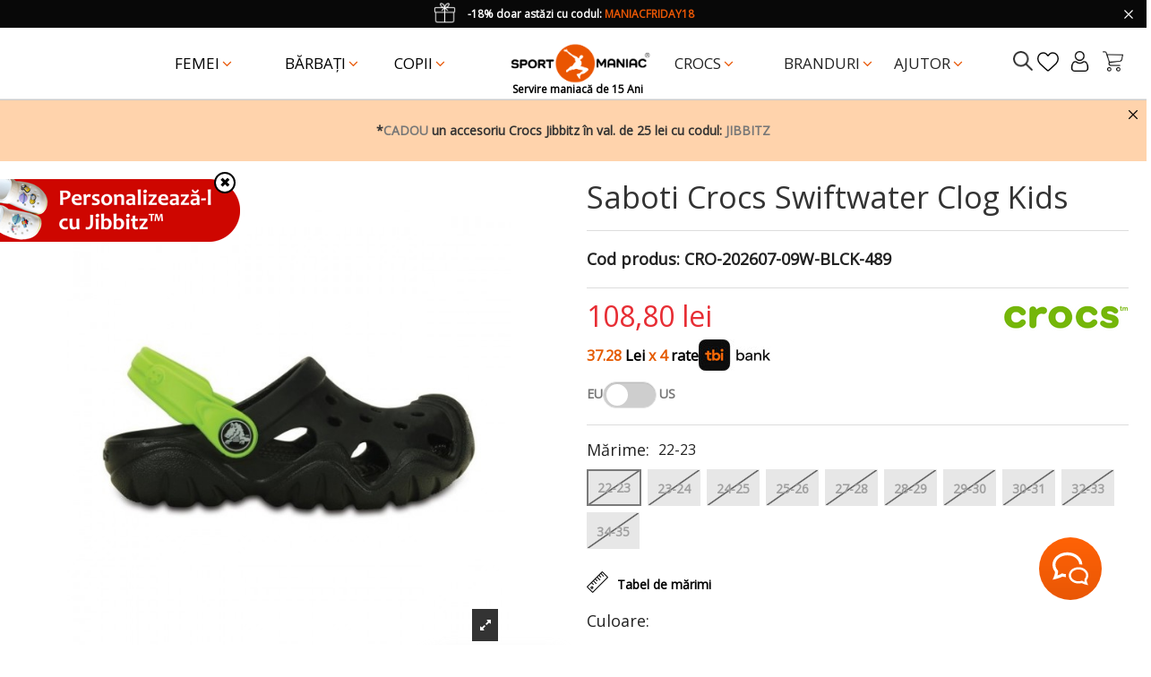

--- FILE ---
content_type: text/html; charset=utf-8
request_url: https://www.sportmaniac.ro/copii/incaltaminte/saboti/crocs-swiftwater-clog-kids.html
body_size: 65665
content:
<!doctype html>
<html lang="ro">

<head>
    
        
  <meta charset="utf-8">


  <meta http-equiv="x-ua-compatible" content="ie=edge">

<meta name='cookiesplus-added' content='true'><script data-keepinline='true' data-cfasync='false'>let cookiesplusCookieValue=null;if(window.cookiesplus_debug){debugger;}
for(let cookie of document.cookie.split(';')){let[cookieName,value]=cookie.trim().split('=');if(cookieName==='cookiesplus'){cookiesplusCookieValue=decodeURIComponent(value);break;}}
if(cookiesplusCookieValue===null){console.log('%ccookiesplus cookie doesn\'t exist','background: red; color: white');throw new Error('cookiesplus cookie not found');}
try{cookiesplusCookieValue=JSON.parse(cookiesplusCookieValue);}catch(e){console.error('Failed to parse cookiesplus cookie value',e);throw new Error('Invalid cookiesplus cookie value');}
const defaultConsents={'ad_storage':false,'ad_user_data':false,'ad_personalization':false,'analytics_storage':false,'functionality_storage':false,'personalization_storage':false,'security_storage':false,};Object.keys(defaultConsents).forEach(function(key){window[key]=false;});if(cookiesplusCookieValue&&cookiesplusCookieValue.consents){const cookiesplusConsents=Object.keys(cookiesplusCookieValue.consents).filter(v=>v.startsWith('cookiesplus-finality'));cookiesplusConsents.forEach(function(key){const consent_type=cookiesplusCookieValue.consent_mode?.[key]?.consent_type;if(typeof cookiesplusCookieValue.consents!=='undefined'&&typeof cookiesplusCookieValue.consents[key]!=='undefined'&&cookiesplusCookieValue.consents[key]==='on'&&consent_type){Object.entries(consent_type).forEach(([innerKey,value])=>{if(value){window[innerKey]=true;}});}});}
window.dataLayer=window.dataLayer||[];function gtag(){dataLayer.push(arguments);}
gtag('consent','default',{'ad_storage':'denied','ad_user_data':'denied','ad_personalization':'denied','analytics_storage':'denied','functionality_storage':'denied','personalization_storage':'denied','security_storage':'denied','wait_for_update':500});gtag('consent','update',{'ad_storage':window.ad_storage?'granted':'denied','ad_user_data':window.ad_user_data?'granted':'denied','ad_personalization':window.ad_personalization?'granted':'denied','analytics_storage':window.analytics_storage?'granted':'denied','functionality_storage':window.functionality_storage?'granted':'denied','personalization_storage':window.personalization_storage?'granted':'denied','security_storage':window.security_storage?'granted':'denied',});if(cookiesplusCookieValue.consent_mode){if(cookiesplusCookieValue.consent_mode['url_passthrough']!==undefined){gtag('set','url_passthrough',cookiesplusCookieValue.consent_mode['url_passthrough']);}
if(cookiesplusCookieValue.consent_mode['ads_data_redaction']!==undefined){gtag('set','ads_data_redaction',cookiesplusCookieValue.consent_mode['ads_data_redaction']);}}</script><script>
   WebFontConfig = {
        google: { families: ['Open Sans'] }
   };
   (function(d) {
        var wf = d.createElement('script'), s = d.scripts[0];
        wf.src = 'https://ajax.googleapis.com/ajax/libs/webfont/1.6.26/webfont.js';
        wf.async = true;
        s.parentNode.insertBefore(wf, s);
   })(document);
</script>

  

  


    <link rel="canonical" href="https://www.sportmaniac.ro/copii/incaltaminte/saboti/crocs-swiftwater-clog-kids.html">


  <title>Saboti Crocs Swiftwater Clog Kids</title>
<script data-keepinline="true">
    var cdcGtmApi = '//www.sportmaniac.ro/module/cdc_googletagmanager/async';
    var ajaxShippingEvent = 0;
    var ajaxPaymentEvent = 0;

/* datalayer */
dataLayer = window.dataLayer || [];
    let cdcDatalayer = {"event":"view_item","pageCategory":"product","ecommerce":{"currency":"RON","value":"89.92","items":[{"item_id":"1324_89012","item_name":"Saboti Crocs Swiftwater Clog Kids","item_reference":"CRO-202607-09W-BLCK-489","item_brand":"Crocs","item_category":"Copii","item_category2":"Incalțaminte","item_category3":"Saboți","item_variant":"Negru - Black, 22-23 EU - C6 US","price":"89.92","quantity":1,"google_business_vertical":"retail"}]}};
    dataLayer.push(cdcDatalayer);

/* call to GTM Tag */
(function(w,d,s,l,i){w[l]=w[l]||[];w[l].push({'gtm.start':
new Date().getTime(),event:'gtm.js'});var f=d.getElementsByTagName(s)[0],
j=d.createElement(s),dl=l!='dataLayer'?'&l='+l:'';j.async=true;j.src=
'https://www.googletagmanager.com/gtm.js?id='+i+dl;f.parentNode.insertBefore(j,f);
})(window,document,'script','dataLayer','GTM-577C2X');

/* async call to avoid cache system for dynamic data */
var cdcgtmreq = new XMLHttpRequest();
cdcgtmreq.onreadystatechange = function() {
    if (cdcgtmreq.readyState == XMLHttpRequest.DONE ) {
        if (cdcgtmreq.status == 200) {
          	var datalayerJs = cdcgtmreq.responseText;
            try {
                var datalayerObj = JSON.parse(datalayerJs);
                dataLayer = dataLayer || [];
                dataLayer.push(datalayerObj);
            } catch(e) {
               console.log("[CDCGTM] error while parsing json");
            }

                    }
        dataLayer.push({
          'event': 'datalayer_ready'
        });
    }
};
cdcgtmreq.open("GET", "//www.sportmaniac.ro/module/cdc_googletagmanager/async?action=user" /*+ "?" + new Date().getTime()*/, true);
cdcgtmreq.setRequestHeader('X-Requested-With', 'XMLHttpRequest');
cdcgtmreq.send();
</script>
  
    
  
  <meta name="description" content="Cumpara Saboti Crocs Swiftwater Clog Kids de pe Sportmaniac. Livrare rapida si garantie de retur 30 de zile!">
  <meta name="keywords" content="">
    
    
  
      



    <meta property="og:type" content="product">

    <meta property="og:url" content="https://www.sportmaniac.ro/copii/incaltaminte/saboti/crocs-swiftwater-clog-kids.html">

    <meta property="og:title" content="Saboti Crocs Swiftwater Clog Kids">

    <meta property="og:site_name" content="SportManiac">

    <meta property="og:description" content="Cumpara Saboti Crocs Swiftwater Clog Kids de pe Sportmaniac. Livrare rapida si garantie de retur 30 de zile!">

    <meta property="og:image" content="https://www.sportmaniac.ro/3196-product_page/crocs-swiftwater-clog-kids.jpg">

    <meta property="og:image:width" content="1000">

    <meta property="og:image:height" content="1000">



      <meta name="viewport" content="initial-scale=1,user-scalable=no,maximum-scale=1,width=device-width">
  

  <link rel="icon" type="image/vnd.microsoft.icon" href="/img/favicon.ico?1655291201">
  <link rel="shortcut icon" type="image/x-icon" href="/img/favicon.ico?1655291201">
    

 

<script defer src='https://attr-2p.com/9c951a7c0/clc/1.js'></script>

    <link rel="stylesheet" href="https://www.sportmaniac.ro/themes/warehouse/assets/cache/theme-d80eea3873.css" type="text/css" media="all">


<link rel="preload" as="font" href="/themes/warehouse/assets/css/font-awesome/fonts/fontawesome-webfont.woff?v=4.7.0" type="font/woff" crossorigin="anonymous">
<link rel="preload" as="font" href="/themes/warehouse/assets/css/font-awesome/fonts/fontawesome-webfont.woff2?v=4.7.0" type="font/woff2" crossorigin="anonymous">
<link rel="preload stylesheet"  as="style" href="/themes/warehouse/assets/css/font-awesome/css/font-awesome-preload.css" type="text/css" crossorigin="anonymous">

<link rel="preload stylesheet" as="style" href="https://www.sportmaniac.ro/owlcarousel/dist/assets/owl.carousel.min.css" type="text/css" crossorigin="anonymous">
<link rel="preload stylesheet" as="style" href="https://www.sportmaniac.ro/owlcarousel/dist/assets/owl.theme.default.min.css" type="text/css" crossorigin="anonymous">
       

  






  <script>

    
    var C_P_CMS_PAGE = 0;

    
    var C_P_CONSENT_DOWNLOAD = "https:\/\/www.sportmaniac.ro\/module\/cookiesplus\/front";

    
    var C_P_COOKIE_CONFIG = {"1":{"cookies":[{"name":"cookiesplus"},{"name":"PHP_SESSID"},{"name":"PrestaShop-#"}]},"2":{"cookies":[{"name":"crisp-client*"},{"name":"gp_d"},{"name":"gp_s"}],"consent_type":{"functionality_storage":"true","security_storage":"true"},"firingEvent":""},"3":{"cookies":[{"name":"gp_e"},{"name":"r\/collect"},{"name":"tt_appInfo"},{"name":"tt_pixel_session_index"},{"name":"tt_sessionId"},{"name":"_ga"},{"name":"_gat"},{"name":"_gid"}],"consent_type":{"analytics_storage":"true","personalization_storage":"true"},"firingEvent":""},"4":{"cookies":[{"name":"glm_usr "},{"name":"glm_usr_tmp"},{"name":"_dpstore%3Adouaparale_"},{"name":"_fbp"},{"name":"_nss"},{"name":"_ttp "},{"name":"_ttp"},{"name":"_tt_enable_cookie"},{"name":"__twoAttr_"}],"consent_type":{"ad_storage":"true","ad_user_data":"true","ad_personalization":"true"},"firingEvent":""}};

    
    var C_P_COOKIE_VALUE = "{}";

    
    var C_P_DATE = "2025-11-07 06:23:45";

    
    var C_P_DISPLAY_AGAIN = 0;

    
    var C_P_DOMAIN = ".sportmaniac.ro";

    
    var C_P_EXPIRY = 365;

    
    var C_P_FINALITIES_COUNT = 4;

    
    var C_P_NOT_AVAILABLE_OUTSIDE_EU = 1;

    
    var C_P_OVERLAY = "0";

    
    var C_P_OVERLAY_OPACITY = "0.2";

    
    var C_P_REFRESH = 0;

    
    var NPRO_AJAX_URL = {"ajax_url":"https:\/\/www.sportmaniac.ro\/module\/newsletterpro\/ajax"};

    
    var NewsletterProAppStorage = {"ajax_url":"https:\/\/www.sportmaniac.ro\/module\/newsletterpro\/ajax","config":{"CROSS_TYPE_CLASS":"np-icon-cross_1"},"subscription_tpl_loader_better":true,"subscription_tpl":{"id":5,"load_file":null,"subscription_template_front_info":{"body_width":"100%","body_min_width":0,"body_max_width":1280,"body_top":100,"show_on_pages":"index","cookie_lifetime":10,"start_timer":20,"when_to_show":0,"bool_show_on_page":0,"popup_show_cookie":true,"display_popup":false,"close_forever":false},"configuration":{"CROSS_TYPE_CLASS":"np-icon-cross_1"}},"subscription_tpl_render":"<div class=\"popup-background-image\"><img src=\"https:\/\/www.sportmaniac.ro\/img\/popup.png\" \/><\/div>\n<div class=\"pqnp-popup-box\" style=\"background: url('\/modules\/newsletterpro\/views\/img\/front_subscription\/popup.jpg') bottom left no-repeat;\"><form id=\"pqnp-pupup-form\" method=\"POST\">\n<h1 class=\"pqnp-popup-title\">Program de fidelitate<\/h1>\n<div class=\"carousel_newsletter\">\n<h5 class=\"pqnp-popup-title-small\"><a href=\"https:\/\/www.sportmaniac.ro\/content\/program-de-fidelizare.html\" class=\" star-newsletter\"><span class=\"percent-newsletter\">-3%<\/span> <span class=\"txt-newsletter\">la prima comand\u0103<\/span>*<\/a><\/h5>\n<h5 class=\"pqnp-popup-title-small\"><a href=\"https:\/\/www.sportmaniac.ro\/content\/program-de-fidelizare.html\" class=\" star-newsletter\"><span class=\"percent-newsletter\">-5%<\/span><span class=\"txt-newsletter\"> la a doua comand\u0103<\/span> *<\/a><\/h5>\n<h5 class=\"pqnp-popup-title-small\"><a href=\"https:\/\/www.sportmaniac.ro\/content\/program-de-fidelizare.html\" class=\" star-newsletter\"><span class=\"percent-newsletter\">-10%<\/span><span class=\"txt-newsletter\"> la ziua ta de na\u0219tere<\/span>*<\/a><\/h5>\n<\/div>\n<div class=\"pqnp-popup-form-group pqnp-popup-row\">\n<div class=\"pqnp-popup-col-sm-6 pqnp-popup-col-xs-12\"><label for=\"pqnp-popup-email\">Email Address<sup>*<\/sup><\/label> <input id=\"pqnp-popup-email\" class=\"pqnp-popup-form-control\" type=\"text\" name=\"email\" placeholder=\"Adresa de email\" \/><\/div>\n<div class=\"pqnp-popup-col-sm-6 pqnp-popup-col-xs-12 pqnp-popup-xs-form-group\"><\/div>\n<\/div>\n<div class=\"pqnp-popup-form-group pqnp-popup-row\">\n<div class=\"pqnp-popup-col-sm-6 pqnp-popup-col-xs-12 pqnp-popup-xs-form-group\"><label for=\"pqnp-popup-firstname\">First Name<\/label> <input id=\"pqnp-popup-firstname\" class=\"pqnp-popup-form-control\" type=\"text\" name=\"firstname\" placeholder=\"Prenume\" value=\"\" \/><\/div>\n <\/div>\n\n<div class=\"pqnp-popup-form-group pqnp-popup-row\">\n<div class=\"pqnp-popup-col-sm-4 pqnp-popup-col-xs-12\"><label for=\"pqnp-popup-birthday-day\"><\/label><select id=\"pqnp-popup-birthday-day\" class=\"pqnp-popup-form-control\" name=\"birthday_day\">\n<option value=\"0\">Ziua na\u0219terii<\/option>\n<option value=\"1\" >1<\/option>\n<option value=\"2\" >2<\/option>\n<option value=\"3\" >3<\/option>\n<option value=\"4\" >4<\/option>\n<option value=\"5\" >5<\/option>\n<option value=\"6\" >6<\/option>\n<option value=\"7\" >7<\/option>\n<option value=\"8\" >8<\/option>\n<option value=\"9\" >9<\/option>\n<option value=\"10\" >10<\/option>\n<option value=\"11\" >11<\/option>\n<option value=\"12\" >12<\/option>\n<option value=\"13\" >13<\/option>\n<option value=\"14\" >14<\/option>\n<option value=\"15\" >15<\/option>\n<option value=\"16\" >16<\/option>\n<option value=\"17\" >17<\/option>\n<option value=\"18\" >18<\/option>\n<option value=\"19\" >19<\/option>\n<option value=\"20\" >20<\/option>\n<option value=\"21\" >21<\/option>\n<option value=\"22\" >22<\/option>\n<option value=\"23\" >23<\/option>\n<option value=\"24\" >24<\/option>\n<option value=\"25\" >25<\/option>\n<option value=\"26\" >26<\/option>\n<option value=\"27\" >27<\/option>\n<option value=\"28\" >28<\/option>\n<option value=\"29\" >29<\/option>\n<option value=\"30\" >30<\/option>\n<option value=\"31\" >31<\/option><\/select><\/div>\n<div class=\"pqnp-popup-col-sm-4 pqnp-popup-col-xs-12\"><label for=\"pqnp-popup-birthday-month\"><\/label><select id=\"pqnp-popup-birthday-month\" class=\"pqnp-popup-form-control\" name=\"birthday_month\">\n<option value=\"0\">Luna na\u0219terii<\/option>\n<option value=\"01\" >Ianuarie<\/option>\n<option value=\"02\" >Februarie<\/option>\n<option value=\"03\" >Martie<\/option>\n<option value=\"04\" >Aprilie<\/option>\n<option value=\"05\" >Mai<\/option>\n<option value=\"06\" >Iunie<\/option>\n<option value=\"07\" >Iulie<\/option>\n<option value=\"08\" >August<\/option>\n<option value=\"09\" >Septembrie<\/option>\n<option value=\"10\" >Octombrie<\/option>\n<option value=\"11\" >Noiembrie<\/option>\n<option value=\"12\" >Decembrie<\/option><\/select><\/div>\n<div class=\"pqnp-popup-col-sm-4 pqnp-popup-col-xs-12\"><label for=\"pqnp-popup-birthday-year\"><\/label><select id=\"pqnp-popup-birthday-year\" class=\"pqnp-popup-form-control\" name=\"birthday_year\">\n<option value=\"2000\">1889<\/option>\n<option value=\"2025\" >2025<\/option>\n<option value=\"2024\" >2024<\/option>\n<option value=\"2023\" >2023<\/option>\n<option value=\"2022\" >2022<\/option>\n<option value=\"2021\" >2021<\/option>\n<option value=\"2020\" >2020<\/option>\n<option value=\"2019\" >2019<\/option>\n<option value=\"2018\" >2018<\/option>\n<option value=\"2017\" >2017<\/option>\n<option value=\"2016\" >2016<\/option>\n<option value=\"2015\" >2015<\/option>\n<option value=\"2014\" >2014<\/option>\n<option value=\"2013\" >2013<\/option>\n<option value=\"2012\" >2012<\/option>\n<option value=\"2011\" >2011<\/option>\n<option value=\"2010\" >2010<\/option>\n<option value=\"2009\" >2009<\/option>\n<option value=\"2008\" >2008<\/option>\n<option value=\"2007\" >2007<\/option>\n<option value=\"2006\" >2006<\/option>\n<option value=\"2005\" >2005<\/option>\n<option value=\"2004\" >2004<\/option>\n<option value=\"2003\" >2003<\/option>\n<option value=\"2002\" >2002<\/option>\n<option value=\"2001\" >2001<\/option>\n<option value=\"2000\" >2000<\/option>\n<option value=\"1999\" >1999<\/option>\n<option value=\"1998\" >1998<\/option>\n<option value=\"1997\" >1997<\/option>\n<option value=\"1996\" >1996<\/option>\n<option value=\"1995\" >1995<\/option>\n<option value=\"1994\" >1994<\/option>\n<option value=\"1993\" >1993<\/option>\n<option value=\"1992\" >1992<\/option>\n<option value=\"1991\" >1991<\/option>\n<option value=\"1990\" >1990<\/option>\n<option value=\"1989\" >1989<\/option>\n<option value=\"1988\" >1988<\/option>\n<option value=\"1987\" >1987<\/option>\n<option value=\"1986\" >1986<\/option>\n<option value=\"1985\" >1985<\/option>\n<option value=\"1984\" >1984<\/option>\n<option value=\"1983\" >1983<\/option>\n<option value=\"1982\" >1982<\/option>\n<option value=\"1981\" >1981<\/option>\n<option value=\"1980\" >1980<\/option>\n<option value=\"1979\" >1979<\/option>\n<option value=\"1978\" >1978<\/option>\n<option value=\"1977\" >1977<\/option>\n<option value=\"1976\" >1976<\/option>\n<option value=\"1975\" >1975<\/option>\n<option value=\"1974\" >1974<\/option>\n<option value=\"1973\" >1973<\/option>\n<option value=\"1972\" >1972<\/option>\n<option value=\"1971\" >1971<\/option>\n<option value=\"1970\" >1970<\/option>\n<option value=\"1969\" >1969<\/option>\n<option value=\"1968\" >1968<\/option>\n<option value=\"1967\" >1967<\/option>\n<option value=\"1966\" >1966<\/option>\n<option value=\"1965\" >1965<\/option>\n<option value=\"1964\" >1964<\/option>\n<option value=\"1963\" >1963<\/option>\n<option value=\"1962\" >1962<\/option>\n<option value=\"1961\" >1961<\/option>\n<option value=\"1960\" >1960<\/option>\n<option value=\"1959\" >1959<\/option>\n<option value=\"1958\" >1958<\/option>\n<option value=\"1957\" >1957<\/option>\n<option value=\"1956\" >1956<\/option>\n<option value=\"1955\" >1955<\/option>\n<option value=\"1954\" >1954<\/option>\n<option value=\"1953\" >1953<\/option>\n<option value=\"1952\" >1952<\/option>\n<option value=\"1951\" >1951<\/option>\n<option value=\"1950\" >1950<\/option>\n<option value=\"1949\" >1949<\/option>\n<option value=\"1948\" >1948<\/option>\n<option value=\"1947\" >1947<\/option>\n<option value=\"1946\" >1946<\/option>\n<option value=\"1945\" >1945<\/option>\n<option value=\"1944\" >1944<\/option>\n<option value=\"1943\" >1943<\/option>\n<option value=\"1942\" >1942<\/option>\n<option value=\"1941\" >1941<\/option>\n<option value=\"1940\" >1940<\/option>\n<option value=\"1939\" >1939<\/option>\n<option value=\"1938\" >1938<\/option>\n<option value=\"1937\" >1937<\/option>\n<option value=\"1936\" >1936<\/option>\n<option value=\"1935\" >1935<\/option>\n<option value=\"1934\" >1934<\/option>\n<option value=\"1933\" >1933<\/option>\n<option value=\"1932\" >1932<\/option>\n<option value=\"1931\" >1931<\/option>\n<option value=\"1930\" >1930<\/option>\n<option value=\"1929\" >1929<\/option>\n<option value=\"1928\" >1928<\/option>\n<option value=\"1927\" >1927<\/option>\n<option value=\"1926\" >1926<\/option>\n<option value=\"1925\" >1925<\/option>\n<option value=\"1924\" >1924<\/option>\n<option value=\"1923\" >1923<\/option>\n<option value=\"1922\" >1922<\/option>\n<option value=\"1921\" >1921<\/option>\n<option value=\"1920\" >1920<\/option>\n<option value=\"1919\" >1919<\/option>\n<option value=\"1918\" >1918<\/option>\n<option value=\"1917\" >1917<\/option>\n<option value=\"1916\" >1916<\/option>\n<option value=\"1915\" >1915<\/option>\n<option value=\"1914\" >1914<\/option>\n<option value=\"1913\" >1913<\/option>\n<option value=\"1912\" >1912<\/option>\n<option value=\"1911\" >1911<\/option>\n<option value=\"1910\" >1910<\/option>\n<option value=\"1909\" >1909<\/option>\n<option value=\"1908\" >1908<\/option>\n<option value=\"1907\" >1907<\/option>\n<option value=\"1906\" >1906<\/option>\n<option value=\"1905\" >1905<\/option>\n<option value=\"1904\" >1904<\/option>\n<option value=\"1903\" >1903<\/option>\n<option value=\"1902\" >1902<\/option>\n<option value=\"1901\" >1901<\/option>\n<option value=\"1900\" >1900<\/option><\/select><\/div>\n<\/div>\n \n<div class=\"pqnp-popup-form-group pqnp-popup-row\">\n<div class=\"pqnp-popup-col-sm-12\"><span class=\"pqnp-custom-checkbox\"> <label> <input id=\"pqnp-popup-terms-and-conditions\" type=\"checkbox\" name=\"terms_and_conditions\" value=\"1\" \/> <span><i class=\"pqnp-icon-checkbox-checked pqnp-checkbox-checked\"><\/i><\/span> <span>Sunt de acord cu <a href=\"https:\/\/www.sportmaniac.ro\/content\/politica-de-confidentialitate.html\" class=\"pqnp-popup-button-link\" target=\"_blank\">Politica de Confiden\u021bialitate<\/a>.<\/span> <\/label> <\/span><\/div>\n<\/div>\n<div id=\"pqnp-popup-error\" class=\"pqnp-popup-alert pqnp-popup-alert-danger pqnp-popup-error\" style=\"display: none;\"><\/div>\n<div id=\"pqnp-popup-success\" class=\"pqnp-popup-alert pqnp-popup-alert-success pqnp-popup-success\" style=\"display: none;\"><\/div>\n<div class=\"pqnp-popup-form-group pqnp-popup-row\">\n<div class=\"pqnp-popup-col-sm-6 pqnp-popup-col-xs-12 pqnp-popup-xs-form-group\"><a href=\"javascript:{}\" id=\"pqnp-popup-subscribe\" class=\"pqnp-popup-button pqnp-popup-button-primary pqnp-submit-newsletterpro-subscribe\">Aboneaz\u0103-te<\/a><\/div>\n<div class=\"pqnp-popup-col-sm-6 pqnp-popup-col-xs-12\"><a href=\"javascript:{}\" id=\"pqnp-popup-unsubscribe\" class=\"pqnp-popup-button pqnp-popup-button-danger pqnp-submit-newsletterpro-unsubscribe\">Unsubscribe<\/a><\/div>\n<\/div>\n<div class=\"pqnp-popup-row\">\n<div class=\"pqnp-popup-col-sm-8\"><a href=\"javascript:{}\" id=\"pqnp-popup-destroy\" class=\"pqnp-popup-button-link pqnp-popup-button-sm-link pqnp-popup-button-link-dark\">Don't show me this popup again.<\/a><\/div>\n<div class=\"pqnp-popup-col-sm-4 pqnp-popup-text-right\">\n<div id=\"pqnp-popup-close-timeout\" class=\"pqnp-close-timeout pqnp-popup-text-sm\" style=\"display: none;\"><\/div>\n<\/div>\n<\/div>\n<\/form><\/div>"};

    
    var NewsletterProAppTranslate = {"global":[],"ajax":{"Oops, an error has occurred.":"Oops, an error has occurred.","Error: The AJAX response is not JSON type.":"Error: The AJAX response is not JSON type."},"popup":{"Oops, an error has occurred.":"Oops, an error has occurred.","close in %s seconds":"close in %s seconds"}};

    
    var NewsletterPro_Data = {"ajax_url":"https:\/\/www.sportmaniac.ro\/module\/newsletterpro\/ajax","isPS17":true,"psVersion":"1.7","configuration":{"CROSS_TYPE_CLASS":"np-icon-cross_1"}};

    
    var PS_COOKIE_SAMESITE = "Lax";

    
    var PS_COOKIE_SECURE = 1;

    
    var bdradius = false;

    
    var bgcol = false;

    
    var bgcolhov = false;

    
    var btPixel = {"btnAddToWishlist":"an_wishlist-btn-product","btnOrder":".cart-buttons .btn-primary","tagContent":{"sPixel":"749833608387454","aDynTags":{"content_type":{"label":"content_type","value":"product"},"content_ids":{"label":"content_ids","value":"1324"},"value":{"label":"value","value":108.8},"currency":{"label":"currency","value":"RON"},"content_name":{"label":"content_name","value":"Saboti Crocs Swiftwater Clog Kids"},"content_category":{"label":"content_category","value":"Sabo\u021bi"}},"sCR":"\n","aTrackingType":{"label":"tracking_type","value":"ViewContent"},"sJsObjName":"oPixelFacebook"},"pixel_id":"749833608387454","bUseConsent":"0","iConsentConsentLvl":0,"bConsentHtmlElement":"","bConsentHtmlElementSecond":"","bUseAxeption":"0","token":"4226ceffa25afa22e7de1e67d73fcb05","ajaxUrl":"https:\/\/www.sportmaniac.ro\/module\/facebookproductad\/ajax","external_id":0,"useAdvancedMatching":true,"advancedMatchingData":false,"eventId":3270,"fbdaSeparator":"v","pixelCurrency":"RON","comboExport":"0","prefix":"","prefixLang":"","useConversionApi":"1","useApiForPageView":"0"};

    
    var codwfeeplus_codproductid = "5098";

    
    var codwfeeplus_codproductreference = "COD";

    
    var codwfeeplus_is17 = true;

    
    var dm_hash = "3GU8JRP1F";

    
    var dm_mode = 0;

    
    var gwsaq_ajax = "\/modules\/gwsaskquestion\/ajax.php";

    
    var id_product = 1324;

    
    var id_product_attribute = "89012";

    
    var invalidMail = "Adresa de e-mail este nevalid\u0103.";

    
    var iqitTheme = {"rm_sticky":"down","rm_breakpoint":0,"op_preloader":"0","cart_style":"side","cart_confirmation":"modal","h_layout":"4","f_fixed":"","f_layout":"1","h_absolute":"0","h_sticky":"0","hw_width":"inherit","hm_submenu_width":"fullwidth-background","h_search_type":"box","pl_lazyload":true,"pl_infinity":false,"pl_rollover":true,"pl_crsl_autoplay":false,"pl_slider_ld":4,"pl_slider_d":4,"pl_slider_t":3,"pl_slider_p":2,"pp_thumbs":"bottom","pp_zoom":"inner","pp_image_layout":"carousel","pp_tabs":"tabh","pl_grid_qty":false};

    
    var iqitcompare = {"nbProducts":0};

    
    var iqitmegamenu = {"sticky":"false","containerSelector":"#wrapper > .container"};

    
    var iqitpopup = {"time":1,"name":"iqitpopup_31966","delay":2500};

    
    var iqitreviews = [];

    
    var messageResultAddMail = {"success":"Cererea de notificare \u00eenregistrat\u0103.","alreadyRegistrated":"You already have an alert for this product","invalidMail":"Your e-mail address is invalid"};

    
    var prestashop = {"cart":{"products":[],"totals":{"total":{"type":"total","label":"Total","amount":0,"value":"0,00\u00a0lei"},"total_including_tax":{"type":"total","label":"Total (cu taxe)","amount":0,"value":"0,00\u00a0lei"},"total_excluding_tax":{"type":"total","label":"Total (fara TVA)","amount":0,"value":"0,00\u00a0lei"}},"subtotals":{"products":{"type":"products","label":"Subtotal","amount":0,"value":"0,00\u00a0lei"},"discounts":null,"shipping":{"type":"shipping","label":"Livrare","amount":0,"value":""},"tax":null},"products_count":0,"summary_string":"0 articole","vouchers":{"allowed":1,"added":[]},"discounts":[{"id_cart_rule":"48228","id_customer":"0","date_from":"2024-08-20 08:00:00","date_to":"2026-09-20 08:00:00","description":"Reducere promo\u021bional\u0103:","quantity":"9999997","quantity_per_user":"10000000","priority":"1","partial_use":"0","code":"GLS","minimum_amount":"300.000000","minimum_amount_tax":"1","minimum_amount_currency":"1","minimum_amount_shipping":"0","country_restriction":"0","carrier_restriction":"0","group_restriction":"0","cart_rule_restriction":"1","product_restriction":"0","shop_restriction":"0","free_shipping":"0","reduction_percent":"0.00","reduction_amount":"50.000000","reduction_tax":"1","reduction_currency":"1","reduction_product":"0","reduction_exclude_special":"0","gift_product":"0","gift_product_attribute":"0","highlight":"1","active":"1","date_add":"2024-08-20 08:39:03","date_upd":"2024-12-13 15:17:18","id_lang":"2","name":"GLS","quantity_for_user":10000000},{"id_cart_rule":"25707","id_customer":"0","date_from":"2023-10-05 08:00:00","date_to":"2028-11-05 08:00:00","description":"Reducere promo: AUTOCOMPLETE","quantity":"99994","quantity_per_user":"1000","priority":"1","partial_use":"0","code":"CASHCLUB10","minimum_amount":"0.000000","minimum_amount_tax":"0","minimum_amount_currency":"1","minimum_amount_shipping":"0","country_restriction":"0","carrier_restriction":"0","group_restriction":"0","cart_rule_restriction":"1","product_restriction":"1","shop_restriction":"0","free_shipping":"0","reduction_percent":"10.00","reduction_amount":"0.000000","reduction_tax":"0","reduction_currency":"1","reduction_product":"-2","reduction_exclude_special":"0","gift_product":"0","gift_product_attribute":"0","highlight":"1","active":"1","date_add":"2023-10-05 08:48:38","date_upd":"2024-10-29 13:02:43","id_lang":"2","name":"CASHCLUB10","quantity_for_user":1000},{"id_cart_rule":"630","id_customer":"0","date_from":"2022-08-05 15:36:24","date_to":"2072-07-23 14:36:24","description":"","quantity":"8999990","quantity_per_user":"9999999","priority":"1","partial_use":"0","code":"SC5407P74","minimum_amount":"1.000000","minimum_amount_tax":"0","minimum_amount_currency":"1","minimum_amount_shipping":"0","country_restriction":"0","carrier_restriction":"0","group_restriction":"0","cart_rule_restriction":"1","product_restriction":"0","shop_restriction":"0","free_shipping":"0","reduction_percent":"5.00","reduction_amount":"0.000000","reduction_tax":"1","reduction_currency":"1","reduction_product":"0","reduction_exclude_special":"0","gift_product":"0","gift_product_attribute":"0","highlight":"1","active":"1","date_add":"2022-08-05 15:36:24","date_upd":"2024-10-01 13:36:40","id_lang":"2","name":"5% voucher","quantity_for_user":9999999}],"minimalPurchase":0,"minimalPurchaseRequired":""},"currency":{"name":"Leu rom\u00e2nesc","iso_code":"RON","iso_code_num":"946","sign":"lei"},"customer":{"lastname":"","firstname":"","email":"","birthday":"0000-00-00","newsletter":"0","newsletter_date_add":"0000-00-00 00:00:00","optin":"0","website":null,"company":null,"siret":null,"ape":null,"is_logged":false,"gender":{"type":null,"name":null},"addresses":[]},"language":{"name":"Rom\u00e2n\u0103 (Romanian)","iso_code":"ro","locale":"ro-RO","language_code":"ro-ro","is_rtl":"0","date_format_lite":"Y-m-d","date_format_full":"Y-m-d H:i:s","id":2},"page":{"title":"","canonical":null,"meta":{"title":"Saboti Crocs Swiftwater Clog Kids","description":"Cumpara Saboti Crocs Swiftwater Clog Kids de pe Sportmaniac. Livrare rapida si garantie de retur 30 de zile!","keywords":"","robots":"index"},"page_name":"product","body_classes":{"lang-ro":true,"lang-rtl":false,"country-RO":true,"currency-RON":true,"layout-full-width":true,"page-product":true,"tax-display-enabled":true,"product-id-1324":true,"product-Saboti Crocs Swiftwater Clog Kids":true,"product-id-category-531616":true,"product-id-manufacturer-14":true,"product-id-supplier-571":true,"product-available-for-order":true},"admin_notifications":[]},"shop":{"name":"SportManiac","logo":"https:\/\/www.sportmaniac.ro\/img\/meridian-europesrl-logo-1647519391.jpg","stores_icon":"https:\/\/www.sportmaniac.ro\/img\/logo_stores.png","favicon":"\/img\/favicon.ico"},"urls":{"base_url":"https:\/\/www.sportmaniac.ro\/","current_url":"https:\/\/www.sportmaniac.ro\/copii\/incaltaminte\/saboti\/crocs-swiftwater-clog-kids.html","shop_domain_url":"https:\/\/www.sportmaniac.ro","img_ps_url":"https:\/\/www.sportmaniac.ro\/img\/","img_cat_url":"https:\/\/www.sportmaniac.ro\/img\/c\/","img_lang_url":"https:\/\/www.sportmaniac.ro\/img\/l\/","img_prod_url":"https:\/\/www.sportmaniac.ro\/img\/p\/","img_manu_url":"https:\/\/www.sportmaniac.ro\/img\/m\/","img_sup_url":"https:\/\/www.sportmaniac.ro\/img\/su\/","img_ship_url":"https:\/\/www.sportmaniac.ro\/img\/s\/","img_store_url":"https:\/\/www.sportmaniac.ro\/img\/st\/","img_col_url":"https:\/\/www.sportmaniac.ro\/img\/co\/","img_url":"https:\/\/www.sportmaniac.ro\/themes\/warehouse\/assets\/img\/","css_url":"https:\/\/www.sportmaniac.ro\/themes\/warehouse\/assets\/css\/","js_url":"https:\/\/www.sportmaniac.ro\/themes\/warehouse\/assets\/js\/","pic_url":"https:\/\/www.sportmaniac.ro\/upload\/","pages":{"address":"https:\/\/www.sportmaniac.ro\/adresa","addresses":"https:\/\/www.sportmaniac.ro\/adrese","authentication":"https:\/\/www.sportmaniac.ro\/login","cart":"https:\/\/www.sportmaniac.ro\/cart","category":"https:\/\/www.sportmaniac.ro\/index.php?controller=category","cms":"https:\/\/www.sportmaniac.ro\/index.php?controller=cms","contact":"https:\/\/www.sportmaniac.ro\/contact","discount":"https:\/\/www.sportmaniac.ro\/reducere","guest_tracking":"https:\/\/www.sportmaniac.ro\/urmarire-pentru-oaspeti","history":"https:\/\/www.sportmaniac.ro\/istoric-comenzi","identity":"https:\/\/www.sportmaniac.ro\/identitate","index":"https:\/\/www.sportmaniac.ro\/","my_account":"https:\/\/www.sportmaniac.ro\/account","order_confirmation":"https:\/\/www.sportmaniac.ro\/confirmare-comanda","order_detail":"https:\/\/www.sportmaniac.ro\/index.php?controller=order-detail","order_follow":"https:\/\/www.sportmaniac.ro\/returnari","order":"https:\/\/www.sportmaniac.ro\/comanda","order_return":"https:\/\/www.sportmaniac.ro\/index.php?controller=order-return","order_slip":"https:\/\/www.sportmaniac.ro\/nota-credit","pagenotfound":"https:\/\/www.sportmaniac.ro\/pagina-negasita","password":"https:\/\/www.sportmaniac.ro\/password","pdf_invoice":"https:\/\/www.sportmaniac.ro\/index.php?controller=pdf-invoice","pdf_order_return":"https:\/\/www.sportmaniac.ro\/index.php?controller=pdf-order-return","pdf_order_slip":"https:\/\/www.sportmaniac.ro\/index.php?controller=pdf-order-slip","prices_drop":"https:\/\/www.sportmaniac.ro\/reduceri-de-pret","product":"https:\/\/www.sportmaniac.ro\/index.php?controller=product","search":"https:\/\/www.sportmaniac.ro\/cautare","sitemap":"https:\/\/www.sportmaniac.ro\/sitemap","stores":"https:\/\/www.sportmaniac.ro\/magazine","supplier":"https:\/\/www.sportmaniac.ro\/furnizori","register":"https:\/\/www.sportmaniac.ro\/login?create_account=1","order_login":"https:\/\/www.sportmaniac.ro\/comanda?login=1"},"alternative_langs":[],"theme_assets":"\/themes\/warehouse\/assets\/","actions":{"logout":"https:\/\/www.sportmaniac.ro\/?mylogout="},"no_picture_image":{"bySize":{"small_default":{"url":"https:\/\/www.sportmaniac.ro\/img\/p\/ro-default-small_default.jpg","width":80,"height":80},"cart_default":{"url":"https:\/\/www.sportmaniac.ro\/img\/p\/ro-default-cart_default.jpg","width":125,"height":162},"home_default":{"url":"https:\/\/www.sportmaniac.ro\/img\/p\/ro-default-home_default.jpg","width":236,"height":305},"medium_default":{"url":"https:\/\/www.sportmaniac.ro\/img\/p\/ro-default-medium_default.jpg","width":452,"height":584},"large_default":{"url":"https:\/\/www.sportmaniac.ro\/img\/p\/ro-default-large_default.jpg","width":600,"height":600},"product_page":{"url":"https:\/\/www.sportmaniac.ro\/img\/p\/ro-default-product_page.jpg","width":1000,"height":1000}},"small":{"url":"https:\/\/www.sportmaniac.ro\/img\/p\/ro-default-small_default.jpg","width":80,"height":80},"medium":{"url":"https:\/\/www.sportmaniac.ro\/img\/p\/ro-default-medium_default.jpg","width":452,"height":584},"large":{"url":"https:\/\/www.sportmaniac.ro\/img\/p\/ro-default-product_page.jpg","width":1000,"height":1000},"legend":""}},"configuration":{"display_taxes_label":true,"display_prices_tax_incl":true,"is_catalog":false,"show_prices":true,"opt_in":{"partner":false},"quantity_discount":{"type":"price","label":"Pret unitar"},"voucher_enabled":1,"return_enabled":1},"field_required":[],"breadcrumb":{"links":[{"title":"Acas\u0103","url":"https:\/\/www.sportmaniac.ro\/"},{"title":"Copii","url":"https:\/\/www.sportmaniac.ro\/copii"},{"title":"\u00cenc\u0103l\u021b\u0103minte","url":"https:\/\/www.sportmaniac.ro\/copii\/incaltaminte"},{"title":"Sabo\u021bi","url":"https:\/\/www.sportmaniac.ro\/copii\/incaltaminte\/saboti"},{"title":"Saboti Crocs Swiftwater Clog Kids","url":"https:\/\/www.sportmaniac.ro\/copii\/incaltaminte\/saboti\/crocs-swiftwater-clog-kids.html"}],"count":5},"link":{"protocol_link":"https:\/\/","protocol_content":"https:\/\/"},"time":1762489425,"static_token":"4226ceffa25afa22e7de1e67d73fcb05","token":"c1962618f3eb71830aef11f05f84f90e","debug":false};

    
    var ps_version = 17;

    
    var rsjoinedcategories_desktop = "4";

    
    var rsjoinedcategories_mobile = "1";

    
    var rsjoinedcategories_tablet = "2";

    
    var tot_votre_email = "your@email.com";

    
    var txtcol = false;

    
    var txtcolhov = false;

    
    var urlMailAdd = "https:\/\/www.sportmaniac.ro\/module\/ps_emailalerts\/actions?process=add";

    
    var urlMailCheck = "https:\/\/www.sportmaniac.ro\/module\/ps_emailalerts\/actions?process=check";

    
    var urlRecaptcha = "https:\/\/www.sportmaniac.ro\/module\/totshowmailalerts\/recaptcha?process=add";

    
  </script>


  <script src="https://www.sportmaniac.ro//owlcarousel/dist/owl.carousel.min.js" defer ></script>


  <script>
                var jprestaUpdateCartDirectly = 0;
                var jprestaUseCreativeElements = 0;
                </script><script>
pcRunDynamicModulesJs = function() {
// Autoconf - 2022-11-09T05:02:47+01:00
// productcomments
if ($.fn.rating) $('input.star').rating();
if ($.fn.rating) $('.auto-submit-star').rating();
if ($.fn.fancybox) $('.open-comment-form').fancybox({'hideOnContentClick': false});
// ps_shoppingcart
setTimeout("prestashop.emit('updateCart', {reason: {linkAction: 'refresh'}, resp: {}});", 10);
// iqitcompare
if (typeof iqitcompare !== 'undefined') $('#iqitcompare-nb').text(iqitcompare.nbProducts);
// iqitcookielaw
function getCookie(cname) {
    var name = cname + "=";
    var ca = document.cookie.split(';');
    for (var i = 0; i != ca.length; i++) {
        var c = ca[i];
        while (c.charAt(0) == ' ') c = c.substring(1);
        if (c.indexOf(name) != -1) return c.substring(name.length, c.length);
    }
    return "";
}
$(function() {
    if (getCookie('cookielaw_module') == 1) {
        $("#iqitcookielaw").removeClass('iqitcookielaw-showed');
    } else {
        $("#iqitcookielaw").addClass('iqitcookielaw-showed');
    }
    $("#iqitcookielaw-accept").click(function(event) {
        event.preventDefault();
        $("#iqitcookielaw").removeClass('iqitcookielaw-showed');
        setcook();
    });
});
// iqitpopup
if (typeof iqitpopup !== 'undefined') {
iqitpopup.script = (function() {
    var $el = $('#iqitpopup');
    var $overlay = $('#iqitpopup-overlay');
    var elHeight = $el.outerHeight();
    var elWidth = $el.outerWidth();
    var $wrapper = $(window);
    var offset = -30;
    var sizeData = {
        size: {
            width: $wrapper.width() + offset,
            height: $wrapper.height() + offset
        }
    };
    function init() {
        setTimeout(function() {
          if ($el.data('is_hide') != 1) {
		$el.addClass('showed-iqitpopup');
		$overlay.addClass('showed-iqitpopupo');
	  }
        }, iqitpopup.delay);
        $el.find('.iqit-btn-newsletter').first().click(function() {
            setCookie();
            $overlay.removeClass('showed-iqitpopupo');
            $el.removeClass('showed-iqitpopup');
        });
        $(document).on('click', '#iqitpopup .cross, #iqitpopup-overlay', function() {
            $overlay.removeClass('showed-iqitpopupo');
            $el.removeClass('showed-iqitpopup');
            if ($("#iqitpopup-checkbox").is(':checked')) {
                setCookie();
            }
        });
        doResize(sizeData, false);
        $wrapper.resize(function() {
            sizeData.size.width = $wrapper.width() + offset;
            sizeData.size.height = $wrapper.height() + offset;
            doResize(sizeData, true);
        });
    }
    function doResize(ui, resize) {
        if (elWidth >= ui.size.width || elHeight >= ui.size.height) {
            var scale;
            scale = Math.min(
                ui.size.width / elWidth,
                ui.size.height / elHeight
            );
            $el.css({
                transform: "translate(-50%, -50%) scale(" + scale + ")"
            });
        } else {
            if (resize) {
                $el.css({
                    transform: "translate(-50%, -50%) scale(1)"
                });
            }
        }
    }
    function setCookie() {
        var name = iqitpopup.name;
        var value = '1';
        var expire = new Date();
        expire.setDate(expire.getDate() + iqitpopup.time);
        document.cookie = name + "=" + escape(value) + ";path=/;" + ((expire == null) ? "" : ("; expires=" + expire.toGMTString()))
    }
    return {
        init: init
    };
})();
iqitpopup.script.init();
}
// iqitthemeeditor
$('.viewed-products img.lazy-product-image:not(.loaded)').each(function() {
    $(this).addClass('loaded').attr('src', $(this).data('src'));
});
function initViewedCarousel() {
    const e = $(".viewed-products .swiper-default-carousel");
    let t;
    iqitTheme.pl_crsl_autoplay && (t = {
        delay: 4500,
        disableOnInteraction: !0
    });
    const i = {
        pagination: {
            el: ".swiper-pagination-product",
            clickable: !0
        },
        autoplay: t,
        loop: !1,
        speed: 600,
        lazy: {
            loadedClass: "loaded",
            checkInView: !0
        },
        watchOverflow: !0,
        watchSlidesProgress: !0,
        watchSlidesVisibility: !0,
        navigation: {
            nextEl: ".swiper-button-next",
            prevEl: ".swiper-button-prev"
        },
        slidesPerView: iqitTheme.pl_slider_p,
        slidesPerGroup: iqitTheme.pl_slider_p,
        breakpoints: {
            768: {
                slidesPerView: iqitTheme.pl_slider_t,
                slidesPerGroup: iqitTheme.pl_slider_t
            },
            992: {
                slidesPerView: iqitTheme.pl_slider_d,
                slidesPerGroup: iqitTheme.pl_slider_d
            },
            1200: {
                slidesPerView: iqitTheme.pl_slider_ld,
                slidesPerGroup: iqitTheme.pl_slider_ld
            }
        }
    };
    e.each(function() {
        const e = $(this);
        var t = $.extend({}, i, e.data("swiper_options"));
        new Swiper(e[0], t)
    })
}
initViewedCarousel();
// iqitwishlist
if (typeof iqitwishlist !== 'undefined' && iqitwishlist.nbProducts != undefined) {
    $('#iqitwishlist-nb').text(iqitwishlist.nbProducts);
    if (iqitwishlist.nbProducts > 0) {
        $('#desktop-header #iqitwishlist-nb').parent().removeClass('hidden');
        $('#mobile-header #iqitwishlist-nb').parent().removeClass('hidden');
    } else {
        $('#mobile-header #iqitwishlist-nb').text($('#desktop-header #iqitwishlist-nb').text());
    }
    setInterval(function() {
        $('#mobile-header #iqitwishlist-nb').text(iqitwishlist.nbProducts);
    }, 1000);
}
// cookiesplus
if (typeof cookieGdpr !== 'undefined') {cookieGdpr.init();}
// ets_crosssell
if (typeof ets_crosssell_slide === 'function') {
    ets_crosssell_slide(!1);
}

$(document).ready(function () {
function setCookielabel(name, value, days) {
    const date = new Date();
    date.setTime(date.getTime() + (days*24*60*60*1000));
    const expires = "expires=" + date.toUTCString();
    document.cookie = name + "=" + value + ";" + expires + ";path=/";
}


function getCookielabel(name) {
    const nameEQ = name + "=";
    const ca = document.cookie.split(';');
    for(let i = 0; i < ca.length; i++) {
        let c = ca[i];
        while (c.charAt(0) === ' ') c = c.substring(1, c.length);
        if (c.indexOf(nameEQ) === 0) return c.substring(nameEQ.length, c.length);
    }
    return null;
}

let closeCount = 0;

$('.label_jibbitz button').click( function hideLabel() {
    const label = document.querySelector('.label_jibbitz');
    closeCount++;
    setCookielabel("labelCloseCount", closeCount, 1); 

    if (closeCount >= 2) {
        setCookielabel("labelClosed", "true", 1); 
        console.log('labelclosedcount: ',closeCount);
    }
    label.classList.add('closed');
});

function checkLabelState() {
    if (getCookielabel("labelClosed") === "true") {
        document.querySelector('.label_jibbitz').classList.add('closed');
    }
}



if($('#scroll-link').length > 0) {
    closeCount = parseInt(getCookielabel("labelCloseCount")) || 0;
	if(document.querySelector('.label_jibbitz'))
		document.querySelector('.label_jibbitz').addEventListener('click', function(event) {
			if (event.target !== document.querySelector('.close-button')) {
				this.classList.remove('closed');
				setCookielabel("labelClosed", "false", 1); 
                setCookielabel("labelCloseCount", 0, 1); 
                closeCount = 0; 
			}
		});
	checkLabelState(); 

    
    document.getElementById('scroll-link').addEventListener('click', function () {
        const targetElement = document.querySelector('#tab-content-product_page-trendingproducts');
        if (targetElement) {
            targetElement.scrollIntoView({ behavior: 'smooth' });
        }
    });
}
});
};</script>	<script type="text/javascript">

	/**
* Since 2013 Ovidiu Cimpean
*
* Ovidiu Cimpean - Newsletter Pro © All rights reserved.
*
* DISCLAIMER
*
* Do not edit, modify or copy this file.
* If you wish to customize it, contact us at addons4prestashop@gmail.com.
*
* @author    Ovidiu Cimpean <addons4prestashop@gmail.com>
* @copyright Since 2013 Ovidiu Cimpean
* @license   Do not edit, modify or copy this file
* @version   Release: 4
*/

var NewsletterPro_Ready = NewsletterPro_Ready || ({
	init: function() {
		this.callbacks = [];
		return this;
	},

	load: function(callback) {
		this.callbacks.push(callback);
	},

	dispatch: function(box) {
		for (var i = 0; i < this.callbacks.length; i++) {
			this.callbacks[i](box);
		}
	}
}.init());
	</script>



	<!-- Glami piXel for SportManiac.ro -->
	<script>
	
	(function(f, a, s, h, i, o, n) {f['GlamiTrackerObject'] = i;
	f[i]=f[i]||function(){(f[i].q=f[i].q||[]).push(arguments)};o=a.createElement(s),
	n=a.getElementsByTagName(s)[0];o.async=1;o.src=h;n.parentNode.insertBefore(o,n)
	})(window, document, 'script', '//glamipixel.com/js/compiled/pt.js', 'glami');

	glami(
		'create',
		'5CC1BB7BBEC11F2342C5F11AC055139E',
		'ro',
		{
			consent: 1, 
		}
	);
	glami(
		'track',
		'PageView',
		{
			consent: 1, 
		}
	);
	

		
		
		glami(
			'track',
			'ViewContent',
			{
				consent: 1,
				content_type: 'category',
				item_ids: ['694_85927','1327_89074','1382_89642','1383_89652','1418_90168','1523_91285','1961_94497','2499_99228','2515_99550','2524_99689','2526_99704','2900_103922','4626_113223','4627_113224','4628_113226','4641_113272','4646_113291','5628_130315','5636_130592','5788_132264','5804_132565',],
				category_text: 'Glami.ro | Îmbrăcăminte și încălțăminte femei | Încălțăminte femei | Balerini femei',
			}
		);
		
		
	</script>
	<!-- End Glami piXel -->

<!-- MailerLite Universal -->
<script>
    
    (function(w,d,e,u,f,l,n){w[f]=w[f]||function(){(w[f].q=w[f].q||[])
    .push(arguments);},l=d.createElement(e),l.async=1,l.src=u,
            n=d.getElementsByTagName(e)[0],n.parentNode.insertBefore(l,n);})
    (window,document,'script','https://assets.mailerlite.com/js/universal.js','ml');
    ml('account', '303398');
    ml('enablePopups', 'false');
    
</script>
<!-- End MailerLite Universal --><script type="text/javascript">
    const pshuGLSCarrierIds = [22];
    const pshuGLSCarriers = {"22":"pclshopin"};
    const pshuGLSToken = "4226ceffa25afa22e7de1e67d73fcb05";
    const addressForGLSMap = '';
    const initialGLSCountry = 'RO'
    const pshuGLSAjaxUrl = "https:\/\/www.sportmaniac.ro\/module\/pshugls\/ajax";
        const glsSelectPickupAlert = 'For GLS parcel delivery, please select a GLS ParcelShop or GLS ParcelLock-in point.';
</script>
<script type="text/javascript">
    var ets_crosssell_16 =0;
</script><style>div#cookiesplus-modal,#cookiesplus-modal>div,#cookiesplus-modal p{background-color:#fff !important}#cookiesplus-modal button.cookiesplus-accept,#cookiesplus-modal button.cookiesplus-accept-encourage{background-color:#e95705}#cookiesplus-modal button.cookiesplus-accept,#cookiesplus-modal button.cookiesplus-accept-encourage{border:1px solid #e95705}#cookiesplus-modal button.cookiesplus-accept,#cookiesplus-modal button.cookiesplus-accept-encourage{color:#fff}#cookiesplus-modal button.cookiesplus-accept,#cookiesplus-modal button.cookiesplus-accept-encourage{font-size:16px}#cookiesplus-modal button.cookiesplus-more-information{background-color:#fff}#cookiesplus-modal button.cookiesplus-more-information{border:1px solid #fff}#cookiesplus-modal button.cookiesplus-more-information{color:#7a7a7a}#cookiesplus-modal button.cookiesplus-more-information{font-size:16px}#cookiesplus-modal button.cookiesplus-reject,#cookiesplus-modal button.cookiesplus-reject-encourage{background-color:#fff}#cookiesplus-modal button.cookiesplus-reject,#cookiesplus-modal button.cookiesplus-reject-encourage{border:1px solid #fff}#cookiesplus-modal button.cookiesplus-reject,#cookiesplus-modal button.cookiesplus-reject-encourage{color:#7a7a7a}#cookiesplus-modal button.cookiesplus-reject,#cookiesplus-modal button.cookiesplus-reject-encourage{font-size:16px}#cookiesplus-modal button.cookiesplus-save:not([disabled]){background-color:#fff}#cookiesplus-modal button.cookiesplus-save:not([disabled]){border:1px solid #7a7a7a}#cookiesplus-modal button.cookiesplus-save:not([disabled]){color:#7a7a7a}#cookiesplus-modal button.cookiesplus-save{font-size:16px}#cookiesplus-tab{bottom:0;left:0;background-color:#e95705;color:#fff}</style><script>
var paginationPrev = "<";
var paginationNext = ">";
var pls_product_miniature = '.product-miniature';
var pls_product_miniature_img = '.product-thumbnail img';
var pls_product_miniature_a = 'a.product-thumbnail';
var pls_product_miniature_title = '.product-title a';
var pls_product_links = 1;
</script>



<style type="text/css">
.ps15-color-background{background-color:#fafafa;}



    

</style>







<script type="text/javascript">



    document.addEventListener("DOMContentLoaded", function(event) {
    $(document).ready(function() {


        

        
        




    });
    });
</script>


<!-- Module Testimonals -->
<style>
    .th_rrp p {
                    color: #3d3d3d;
                            font-size: 14px;
            }

    .th_rrp_icon {
        font-size: 19px;
                    color: #3d3d3d;
            }

    [data-tooltip]:before {
                    color: #363636;
                            font-size: 14px;
            }

    [data-tooltip]:hover:before {
                    background: #e6e6e6;
                            font-size: 14px;
            }
</style>

<style>
    .th_rrp p {
                    color: #3d3d3d;
                            font-size: 14px;
            }

    .th_rrp_icon {
        font-size: 19px;
                    color: #3d3d3d;
            }

    [data-tooltip]:before {
                    color: #363636;
                            font-size: 14px;
            }

    [data-tooltip]:hover:before {
                    background: #e6e6e6;
                            font-size: 14px;
            }
</style>



    

    
        <meta property="product:pretax_price:amount" content="89.917355">

        <meta property="product:pretax_price:currency" content="RON">

        <meta property="product:price:amount" content="108.8">

        <meta property="product:price:currency" content="RON">

    
    


    



          
</head>

<body id="product" class="lang-ro country-ro currency-ron layout-full-width page-product tax-display-enabled product-id-1324 product-saboti-crocs-swiftwater-clog-kids product-id-category-531616 product-id-manufacturer-14 product-id-supplier-571 product-available-for-order body-desktop-header-style-w-4 
 ">

<!-- Google Tag Manager (noscript) -->




    




    <!-- Google Tag Manager (noscript) -->
<noscript><iframe src="https://www.googletagmanager.com/ns.html?id=GTM-577C2X"
height="0" width="0" style="display:none;visibility:hidden"></iframe></noscript>
<!-- End Google Tag Manager (noscript) -->



<main id="main-page-content"  >
    
            

    <header id="header" class="desktop-header-style-w-4">
        
            


  <div class="header-banner">

    

  </div>









    
        <nav class="header-nav">

        <div class="container">

    
    


        <div class="row justify-content-between">

            <div class="col col-auto col-md left-nav">

                
                

            </div>

            <div class="col col-auto center-nav text-center">

                

             </div>

            <div class="col col-auto col-md right-nav text-right">

                

             </div>

        </div>



        
                </div>

            </nav>

        








<div id="desktop-header" class="desktop-header-style-4">

    

    
        




<div class="header-top">

    <div id="desktop-header-container" class="container">

        <div class="row align-items-center">

            
                <div class="col col-auto col-header-left">

                    <div id="desktop_logo">

                        <a href="https://www.sportmaniac.ro/">

                            <img class="logo img-fluid"

                                 src="https://www.sportmaniac.ro/img/meridian-europesrl-logo-1647519391.jpg" 
                                 alt="SportManiac">

                        </a>

                    </div>

                    

                </div>

                <div class="col col-header-center col-header-menu">

                    
                    	<div id="iqitmegamenu-wrapper" class="iqitmegamenu-wrapper iqitmegamenu-all">
		<div class="container container-iqitmegamenu">
		<div id="iqitmegamenu-horizontal" class="iqitmegamenu  clearfix" role="navigation">

								
				<nav id="cbp-hrmenu" class="cbp-hrmenu cbp-horizontal cbp-hrsub-narrow">
					<ul>
																			<li id="cbp-hrmenu-tab-3" class="cbp-hrmenu-tab cbp-hrmenu-tab-3  cbp-has-submeu">
	<a href="https://www.sportmaniac.ro/femei" class="nav-link" >

								<span class="cbp-tab-title">
																Femei<i class="fa fa-angle-down cbp-submenu-aindicator"></i>
								</span>
														</a>
						

														<div class="cbp-hrsub col-5">
								<div class="cbp-hrsub-inner">
									<div class="container iqitmegamenu-submenu-container">
									
																																	




<div class="row menu_row menu-element  first_rows menu-element-id-1">
                

                                                




    <div class="col-3 cbp-menu-column cbp-menu-element menu-element-id-2 ">
        <div class="cbp-menu-column-inner">
                                        
                
                
                    
                                                    <div class="row cbp-categories-row">
                                                                                                            <div class="col-12">
                                            <div class="cbp-category-link-w"><a href="https://www.sportmaniac.ro/femei/incaltaminte"
                                                                                class="cbp-column-title nav-link cbp-category-title">Încălțăminte</a>
                                                                                                                                                    
    <ul class="cbp-links cbp-category-tree"><li ><div class="cbp-category-link-w"><a href="https://www.sportmaniac.ro/femei/incaltaminte/crocs">Crocs</a></div></li><li ><div class="cbp-category-link-w"><a href="https://www.sportmaniac.ro/femei/incaltaminte/saboti">Saboți</a></div></li><li ><div class="cbp-category-link-w"><a href="https://www.sportmaniac.ro/femei/incaltaminte/platforme-tocuri-inalte">Platforme &amp; Tocuri înalte</a></div></li><li ><div class="cbp-category-link-w"><a href="https://www.sportmaniac.ro/femei/incaltaminte/sandale">Sandale</a></div></li><li ><div class="cbp-category-link-w"><a href="https://www.sportmaniac.ro/femei/incaltaminte/papuci">Papuci</a></div></li><li ><div class="cbp-category-link-w"><a href="https://www.sportmaniac.ro/femei/incaltaminte/slapi">Șlapi</a></div></li><li ><div class="cbp-category-link-w"><a href="https://www.sportmaniac.ro/femei/incaltaminte/cizme">Cizme</a></div></li><li ><div class="cbp-category-link-w"><a href="https://www.sportmaniac.ro/femei/incaltaminte/balerini">Balerini</a></div></li><li ><div class="cbp-category-link-w"><a href="https://www.sportmaniac.ro/femei/incaltaminte/pantofi">Pantofi</a></div></li><li ><div class="cbp-category-link-w"><a href="https://www.sportmaniac.ro/femei/incaltaminte/bocanci">Bocanci</a></div></li><li ><div class="cbp-category-link-w"><a href="https://www.sportmaniac.ro/femei/incaltaminte/ghete">Ghete</a></div></li><li ><div class="cbp-category-link-w"><a href="https://www.sportmaniac.ro/femei/incaltaminte/work-safety">Work &amp; Safety</a></div></li><li ><div class="cbp-category-link-w"><a href="https://www.sportmaniac.ro/femei/incaltaminte/imblanit-captusit">Îmblănit &amp; Căptușit</a></div></li><li ><div class="cbp-category-link-w"><a href="https://www.sportmaniac.ro/femei/incaltaminte/intretinere">Întreținere</a></div></li></ul>

                                                                                            </div>
                                        </div>
                                                                                                </div>
                                            
                
            

            
            </div>    </div>
                                    




    <div class="col-3 cbp-menu-column cbp-menu-element menu-element-id-3 ">
        <div class="cbp-menu-column-inner">
                                        
                
                
                    
                                                    <div class="row cbp-categories-row">
                                                                                                            <div class="col-12">
                                            <div class="cbp-category-link-w"><a href="https://www.sportmaniac.ro/femei/accesorii"
                                                                                class="cbp-column-title nav-link cbp-category-title">Accesorii</a>
                                                                                                                                                    
    <ul class="cbp-links cbp-category-tree"><li  class="cbp-hrsub-haslevel2" ><div class="cbp-category-link-w"><a href="https://www.sportmaniac.ro/femei/accesorii/crocs-jibbitz">Crocs Jibbitz</a>
    <ul class="cbp-hrsub-level2"><li ><div class="cbp-category-link-w"><a href="https://www.sportmaniac.ro/femei/accesorii/crocs-jibbitz/jibbitz-litere-cifre">Litere &amp; Cifre</a></div></li><li ><div class="cbp-category-link-w"><a href="https://www.sportmaniac.ro/femei/accesorii/crocs-jibbitz/jibbitz-alimente">Alimente</a></div></li><li ><div class="cbp-category-link-w"><a href="https://www.sportmaniac.ro/femei/accesorii/crocs-jibbitz/jibbitz-caractere-eroi">Caractere &amp; Eroi</a></div></li><li ><div class="cbp-category-link-w"><a href="https://www.sportmaniac.ro/femei/accesorii/crocs-jibbitz/jibbitz-plante-animale">Plante &amp; Animale</a></div></li><li ><div class="cbp-category-link-w"><a href="https://www.sportmaniac.ro/femei/accesorii/crocs-jibbitz/jibbitz-sport-interese">Sport &amp; Interese</a></div></li><li ><div class="cbp-category-link-w"><a href="https://www.sportmaniac.ro/femei/accesorii/crocs-jibbitz/jibbitz-pachete-multiple">Pachete multiple</a></div></li><li ><div class="cbp-category-link-w"><a href="https://www.sportmaniac.ro/femei/accesorii/crocs-jibbitz/jibbitz-metalic-bijuterii">Metalic &amp; Bijuterii</a></div></li><li ><div class="cbp-category-link-w"><a href="https://www.sportmaniac.ro/femei/accesorii/crocs-jibbitz/jibbitz-in-jurul-lumii">În jurul lumii</a></div></li><li ><div class="cbp-category-link-w"><a href="https://www.sportmaniac.ro/femei/accesorii/crocs-jibbitz/jibbitz-simboluri-altele">Simboluri &amp; Altele</a></div></li><li ><div class="cbp-category-link-w"><a href="https://www.sportmaniac.ro/femei/accesorii/crocs-jibbitz/jibbitz-work">Work</a></div></li><li ><div class="cbp-category-link-w"><a href="https://www.sportmaniac.ro/femei/accesorii/crocs-jibbitz/se-lumineaza-cu-led">Se luminează cu LED</a></div></li></ul>
</div></li><li ><div class="cbp-category-link-w"><a href="https://www.sportmaniac.ro/femei/accesorii/solutii-pentru-incaltaminte">Soluții de întreținere pentru încălțăminte</a></div></li><li ><div class="cbp-category-link-w"><a href="https://www.sportmaniac.ro/femei/accesorii/solutii-pentru-imbracaminte">Soluții de întreținere pentru îmbrăcăminte</a></div></li><li ><div class="cbp-category-link-w"><a href="https://www.sportmaniac.ro/femei/accesorii/solutii-pentru-echipamente">Soluții de întreținere pentru echipamente</a></div></li><li ><div class="cbp-category-link-w"><a href="https://www.sportmaniac.ro/femei/accesorii/sosete">Șosete</a></div></li><li ><div class="cbp-category-link-w"><a href="https://www.sportmaniac.ro/femei/accesorii/talonete">Talonete</a></div></li><li ><div class="cbp-category-link-w"><a href="https://www.sportmaniac.ro/femei/accesorii/brelocuri">Brelocuri</a></div></li><li ><div class="cbp-category-link-w"><a href="https://www.sportmaniac.ro/femei/accesorii/caciuli">Căciuli</a></div></li><li ><div class="cbp-category-link-w"><a href="https://www.sportmaniac.ro/femei/accesorii/fulare">Fulare</a></div></li><li ><div class="cbp-category-link-w"><a href="https://www.sportmaniac.ro/femei/accesorii/parazapezi">Parazăpezi</a></div></li><li ><div class="cbp-category-link-w"><a href="https://www.sportmaniac.ro/femei/accesorii/alte-accesorii">Alte Accesorii</a></div></li></ul>

                                                                                            </div>
                                        </div>
                                                                                                </div>
                                            
                
            

            
            </div>    </div>
                                    




    <div class="col-3 cbp-menu-column cbp-menu-element menu-element-id-5 ">
        <div class="cbp-menu-column-inner">
                                        
                                                            <span class="cbp-column-title nav-link transition-300">Soluții de întreținere </span>
                                    
                 
                                            <ul class="cbp-links cbp-valinks cbp-valinks-vertical">
                                                                                            <li >
									<a href="https://www.sportmaniac.ro/accesorii/solutii-pentru-incaltaminte" 
                                           >Pentru încălțăminte</a>
                                                                               </li>
                                                                                                                            <li >
									<a href="https://www.sportmaniac.ro/accesorii/solutii-pentru-imbracaminte" 
                                           >Pentru îmbrăcăminte</a>
                                                                               </li>
                                                                                                                            <li >
									<a href="https://www.sportmaniac.ro/accesorii/solutii-pentru-echipamente" 
                                           >Pentru echipamente</a>
                                                                               </li>
                                                                                    </ul>
                    
                
            

            
            </div>    </div>
                                    




    <div class="col-3 cbp-menu-column cbp-menu-element menu-element-id-4 ">
        <div class="cbp-menu-column-inner">
                                        
                
                
                                            <a href="https://www.sportmaniac.ro/crocs/dama">                        <img src="/img/m/14.jpg" class="img-fluid cbp-banner-image"
                              alt="brand logo"
                                                              width="145" height="40"  />
                        </a>
                            								<a href = "https://www.sportmaniac.ro/crocs/jibbitz" content = "nofollow,noindex;"> <img src="https://www.sportmaniac.ro/img/m/2020.jpg"  class="img-fluid cbp-banner-image custom_principal_brand" alt='crocs jibbitz'/></a>
                                <a href = "https://www.sportmaniac.ro/17_grisport/s-4/marca-grisport/gen-femei" content = "nofollow,noindex;"> <img src="https://www.sportmaniac.ro/img/m/17.jpg"  class="img-fluid cbp-banner-image custom_principal_brand" alt='grisport'/></a>
                                <a href = "https://www.sportmaniac.ro/26_grisport/s-4/marca-columbia/gen-femei" content = "nofollow,noindex;"> <img src="https://www.sportmaniac.ro/img/m/26.jpg" class="img-fluid cbp-banner-image custom_principal_brand"  alt='columbia'/></a>
                                <a href = "https://www.sportmaniac.ro/10_merrell/s-4/marca-merrell/gen-femei" content = "nofollow,noindex;"> <img src="https://www.sportmaniac.ro/img/m/10.jpg" class="img-fluid cbp-banner-image custom_principal_brand"  alt='merrell'/></a>
                                <a href = "https://www.sportmaniac.ro/12_teva/s-4/marca-teva/gen-femei" content = "nofollow,noindex;"> <img src="https://www.sportmaniac.ro/img/m/12.jpg" class="img-fluid cbp-banner-image custom_principal_brand"  alt='teva'/></a>
                                                                               
                
            

            
            </div>    </div>
                            
                </div>
																					
																			</div>
								</div>
							</div>
													</li>
																			<li id="cbp-hrmenu-tab-4" class="cbp-hrmenu-tab cbp-hrmenu-tab-4  cbp-has-submeu">
	<a href="https://www.sportmaniac.ro/barbati" class="nav-link" >

								<span class="cbp-tab-title">
																Bărbați<i class="fa fa-angle-down cbp-submenu-aindicator"></i>
								</span>
														</a>
						

														<div class="cbp-hrsub col-5">
								<div class="cbp-hrsub-inner">
									<div class="container iqitmegamenu-submenu-container">
									
																																	




<div class="row menu_row menu-element  first_rows menu-element-id-1">
                

                                                




    <div class="col-3 cbp-menu-column cbp-menu-element menu-element-id-2 ">
        <div class="cbp-menu-column-inner">
                                        
                
                
                    
                                                    <div class="row cbp-categories-row">
                                                                                                            <div class="col-12">
                                            <div class="cbp-category-link-w"><a href="https://www.sportmaniac.ro/barbati/incaltaminte"
                                                                                class="cbp-column-title nav-link cbp-category-title">Încălțăminte</a>
                                                                                                                                                    
    <ul class="cbp-links cbp-category-tree"><li ><div class="cbp-category-link-w"><a href="https://www.sportmaniac.ro/barbati/incaltaminte/crocs">Crocs</a></div></li><li ><div class="cbp-category-link-w"><a href="https://www.sportmaniac.ro/barbati/incaltaminte/saboti">Saboți</a></div></li><li ><div class="cbp-category-link-w"><a href="https://www.sportmaniac.ro/barbati/incaltaminte/sandale">Sandale</a></div></li><li ><div class="cbp-category-link-w"><a href="https://www.sportmaniac.ro/barbati/incaltaminte/papuci">Papuci</a></div></li><li ><div class="cbp-category-link-w"><a href="https://www.sportmaniac.ro/barbati/incaltaminte/slapi">Șlapi</a></div></li><li ><div class="cbp-category-link-w"><a href="https://www.sportmaniac.ro/barbati/incaltaminte/cizme">Cizme</a></div></li><li ><div class="cbp-category-link-w"><a href="https://www.sportmaniac.ro/barbati/incaltaminte/pantofi">Pantofi</a></div></li><li ><div class="cbp-category-link-w"><a href="https://www.sportmaniac.ro/barbati/incaltaminte/bocanci">Bocanci</a></div></li><li ><div class="cbp-category-link-w"><a href="https://www.sportmaniac.ro/barbati/incaltaminte/ghete">Ghete</a></div></li><li ><div class="cbp-category-link-w"><a href="https://www.sportmaniac.ro/barbati/incaltaminte/work-safety">Work &amp; Safety</a></div></li><li ><div class="cbp-category-link-w"><a href="https://www.sportmaniac.ro/barbati/incaltaminte/imblanit-captusit">Îmblănit &amp; Căptușit</a></div></li><li ><div class="cbp-category-link-w"><a href="https://www.sportmaniac.ro/barbati/incaltaminte/intretinere">Întreținere</a></div></li></ul>

                                                                                            </div>
                                        </div>
                                                                                                </div>
                                            
                
            

            
            </div>    </div>
                                    




    <div class="col-3 cbp-menu-column cbp-menu-element menu-element-id-3 ">
        <div class="cbp-menu-column-inner">
                                        
                
                
                    
                                                    <div class="row cbp-categories-row">
                                                                                                            <div class="col-12">
                                            <div class="cbp-category-link-w"><a href="https://www.sportmaniac.ro/barbati/accesorii"
                                                                                class="cbp-column-title nav-link cbp-category-title">Accesorii</a>
                                                                                                                                                    
    <ul class="cbp-links cbp-category-tree"><li  class="cbp-hrsub-haslevel2" ><div class="cbp-category-link-w"><a href="https://www.sportmaniac.ro/barbati/accesorii/crocs-jibbitz">Crocs Jibbitz</a>
    <ul class="cbp-hrsub-level2"><li ><div class="cbp-category-link-w"><a href="https://www.sportmaniac.ro/barbati/accesorii/crocs-jibbitz/jibbitz-litere-cifre">Litere &amp; Cifre</a></div></li><li ><div class="cbp-category-link-w"><a href="https://www.sportmaniac.ro/barbati/accesorii/crocs-jibbitz/jibbitz-alimente">Alimente</a></div></li><li ><div class="cbp-category-link-w"><a href="https://www.sportmaniac.ro/barbati/accesorii/crocs-jibbitz/jibbitz-caractere-eroi">Caractere &amp; Eroi</a></div></li><li ><div class="cbp-category-link-w"><a href="https://www.sportmaniac.ro/barbati/accesorii/crocs-jibbitz/jibbitz-plante-animale">Plante &amp; Animale</a></div></li><li ><div class="cbp-category-link-w"><a href="https://www.sportmaniac.ro/barbati/accesorii/crocs-jibbitz/jibbitz-sport-interese">Sport &amp; Interese</a></div></li><li ><div class="cbp-category-link-w"><a href="https://www.sportmaniac.ro/barbati/accesorii/crocs-jibbitz/jibbitz-pachete-multiple">Pachete multiple</a></div></li><li ><div class="cbp-category-link-w"><a href="https://www.sportmaniac.ro/barbati/accesorii/crocs-jibbitz/jibbitz-metalic-bijuterii">Metalic &amp; Bijuterii</a></div></li><li ><div class="cbp-category-link-w"><a href="https://www.sportmaniac.ro/barbati/accesorii/crocs-jibbitz/jibbitz-in-jurul-lumii">În jurul lumii</a></div></li><li ><div class="cbp-category-link-w"><a href="https://www.sportmaniac.ro/barbati/accesorii/crocs-jibbitz/jibbitz-simboluri-altele">Simboluri &amp; Altele</a></div></li><li ><div class="cbp-category-link-w"><a href="https://www.sportmaniac.ro/barbati/accesorii/crocs-jibbitz/work">Work</a></div></li><li ><div class="cbp-category-link-w"><a href="https://www.sportmaniac.ro/barbati/accesorii/crocs-jibbitz/se-lumineaza-cu-led">Se luminează cu LED</a></div></li></ul>
</div></li><li ><div class="cbp-category-link-w"><a href="https://www.sportmaniac.ro/barbati/accesorii/solutii-pentru-incaltaminte">Soluții de întreținere pentru încălțăminte</a></div></li><li ><div class="cbp-category-link-w"><a href="https://www.sportmaniac.ro/barbati/accesorii/solutii-pentru-imbracaminte">Soluții de întreținere pentru îmbrăcăminte</a></div></li><li ><div class="cbp-category-link-w"><a href="https://www.sportmaniac.ro/barbati/accesorii/solutii-pentru-echipamente">Soluții de întreținere pentru echipamente</a></div></li><li ><div class="cbp-category-link-w"><a href="https://www.sportmaniac.ro/barbati/accesorii/sosete">Șosete</a></div></li><li ><div class="cbp-category-link-w"><a href="https://www.sportmaniac.ro/barbati/accesorii/talonete">Talonete</a></div></li><li ><div class="cbp-category-link-w"><a href="https://www.sportmaniac.ro/barbati/accesorii/brelocuri">Brelocuri</a></div></li><li ><div class="cbp-category-link-w"><a href="https://www.sportmaniac.ro/barbati/accesorii/caciuli">Căciuli</a></div></li><li ><div class="cbp-category-link-w"><a href="https://www.sportmaniac.ro/barbati/accesorii/fulare">Fulare</a></div></li><li ><div class="cbp-category-link-w"><a href="https://www.sportmaniac.ro/barbati/accesorii/parazapezi">Parazăpezi</a></div></li><li ><div class="cbp-category-link-w"><a href="https://www.sportmaniac.ro/barbati/accesorii/alte-accesorii">Alte Accesorii</a></div></li></ul>

                                                                                            </div>
                                        </div>
                                                                                                </div>
                                            
                
            

            
            </div>    </div>
                                    




    <div class="col-3 cbp-menu-column cbp-menu-element menu-element-id-5 ">
        <div class="cbp-menu-column-inner">
                                        
                                                            <span class="cbp-column-title nav-link transition-300">Soluții de întreținere </span>
                                    
                 
                                            <ul class="cbp-links cbp-valinks cbp-valinks-vertical">
                                                                                            <li >
									<a href="https://www.sportmaniac.ro/accesorii/solutii-pentru-incaltaminte" 
                                           >Pentru încălțăminte</a>
                                                                               </li>
                                                                                                                            <li >
									<a href="https://www.sportmaniac.ro/accesorii/solutii-pentru-imbracaminte" 
                                           >Pentru îmbrăcăminte</a>
                                                                               </li>
                                                                                                                            <li >
									<a href="https://www.sportmaniac.ro/accesorii/solutii-pentru-echipamente" 
                                           >Pentru echipamente</a>
                                                                               </li>
                                                                                    </ul>
                    
                
            

            
            </div>    </div>
                                    




    <div class="col-3 cbp-menu-column cbp-menu-element menu-element-id-4 ">
        <div class="cbp-menu-column-inner">
                                        
                
                
                                            <a href="https://www.sportmaniac.ro/crocs/barbati">                        <img src="/img/14_barbati.jpg" class="img-fluid cbp-banner-image"
                              alt="brand logo"
                                                              width="145" height="40"  />
                        </a>
                            								<a href = "https://www.sportmaniac.ro/crocs/jibbitz" content = "nofollow,noindex;"> <img src="https://www.sportmaniac.ro/img/m/2020.jpg"  class="img-fluid cbp-banner-image custom_principal_brand" alt='crocs jibbitz'/></a>
                                <a href = "https://www.sportmaniac.ro/17_grisport/s-4/marca-grisport/gen-barbati" content = "nofollow,noindex;"> <img src="https://www.sportmaniac.ro/img/m/17.jpg"  class="img-fluid cbp-banner-image custom_principal_brand" alt='grisport'/></a>
                                <a href = "https://www.sportmaniac.ro/26_grisport/s-4/marca-columbia/gen-barbati" content = "nofollow,noindex;"> <img src="https://www.sportmaniac.ro/img/m/26.jpg" class="img-fluid cbp-banner-image custom_principal_brand"  alt='columbia'/></a>
                                <a href = "https://www.sportmaniac.ro/10_merrell/s-4/marca-merrell/gen-barbati" content = "nofollow,noindex;"> <img src="https://www.sportmaniac.ro/img/m/10.jpg" class="img-fluid cbp-banner-image custom_principal_brand"  alt='merrell'/></a>
                                <a href = "https://www.sportmaniac.ro/12_teva/s-4/marca-teva/gen-barbati" content = "nofollow,noindex;"> <img src="https://www.sportmaniac.ro/img/m/12.jpg" class="img-fluid cbp-banner-image custom_principal_brand"  alt='teva'/></a>
                                                                               
                
            

            
            </div>    </div>
                            
                </div>
																					
																			</div>
								</div>
							</div>
													</li>
																			<li id="cbp-hrmenu-tab-5" class="cbp-hrmenu-tab cbp-hrmenu-tab-5  cbp-has-submeu">
	<a href="https://www.sportmaniac.ro/copii" class="nav-link" >

								<span class="cbp-tab-title">
																Copii<i class="fa fa-angle-down cbp-submenu-aindicator"></i>
								</span>
														</a>
						

														<div class="cbp-hrsub col-5">
								<div class="cbp-hrsub-inner">
									<div class="container iqitmegamenu-submenu-container">
									
																																	




<div class="row menu_row menu-element  first_rows menu-element-id-1">
                

                                                




    <div class="col-3 cbp-menu-column cbp-menu-element menu-element-id-2 ">
        <div class="cbp-menu-column-inner">
                                        
                
                
                    
                                                    <div class="row cbp-categories-row">
                                                                                                            <div class="col-12">
                                            <div class="cbp-category-link-w"><a href="https://www.sportmaniac.ro/copii/incaltaminte"
                                                                                class="cbp-column-title nav-link cbp-category-title">Încălțăminte</a>
                                                                                                                                                    
    <ul class="cbp-links cbp-category-tree"><li ><div class="cbp-category-link-w"><a href="https://www.sportmaniac.ro/copii/incaltaminte/crocs">Crocs</a></div></li><li ><div class="cbp-category-link-w"><a href="https://www.sportmaniac.ro/copii/incaltaminte/saboti">Saboți</a></div></li><li ><div class="cbp-category-link-w"><a href="https://www.sportmaniac.ro/copii/incaltaminte/sandale">Sandale</a></div></li><li ><div class="cbp-category-link-w"><a href="https://www.sportmaniac.ro/copii/incaltaminte/cizme">Cizme</a></div></li><li ><div class="cbp-category-link-w"><a href="https://www.sportmaniac.ro/copii/incaltaminte/pantofi">Pantofi</a></div></li><li ><div class="cbp-category-link-w"><a href="https://www.sportmaniac.ro/copii/incaltaminte/bocanci">Bocanci</a></div></li><li ><div class="cbp-category-link-w"><a href="https://www.sportmaniac.ro/copii/incaltaminte/ghete">Ghete</a></div></li><li ><div class="cbp-category-link-w"><a href="https://www.sportmaniac.ro/copii/incaltaminte/imblanit-captusit">Îmblănit &amp; Căptușit</a></div></li><li ><div class="cbp-category-link-w"><a href="https://www.sportmaniac.ro/copii/incaltaminte/papuci">Papuci</a></div></li><li ><div class="cbp-category-link-w"><a href="https://www.sportmaniac.ro/copii/incaltaminte/slapi">Șlapi</a></div></li><li ><div class="cbp-category-link-w"><a href="https://www.sportmaniac.ro/copii/incaltaminte/balerini">Balerini</a></div></li><li ><div class="cbp-category-link-w"><a href="https://www.sportmaniac.ro/copii/incaltaminte/intretinere">Întreținere</a></div></li></ul>

                                                                                            </div>
                                        </div>
                                                                                                </div>
                                            
                
            

            
            </div>    </div>
                                    




    <div class="col-3 cbp-menu-column cbp-menu-element menu-element-id-3 ">
        <div class="cbp-menu-column-inner">
                                        
                
                
                    
                                                    <div class="row cbp-categories-row">
                                                                                                            <div class="col-12">
                                            <div class="cbp-category-link-w"><a href="https://www.sportmaniac.ro/copii/accesorii"
                                                                                class="cbp-column-title nav-link cbp-category-title">Accesorii</a>
                                                                                                                                                    
    <ul class="cbp-links cbp-category-tree"><li  class="cbp-hrsub-haslevel2" ><div class="cbp-category-link-w"><a href="https://www.sportmaniac.ro/copii/accesorii/crocs-jibbitz">Crocs Jibbitz</a>
    <ul class="cbp-hrsub-level2"><li ><div class="cbp-category-link-w"><a href="https://www.sportmaniac.ro/copii/accesorii/crocs-jibbitz/jibbitz-litere-cifre">Litere &amp; Cifre</a></div></li><li ><div class="cbp-category-link-w"><a href="https://www.sportmaniac.ro/copii/accesorii/crocs-jibbitz/jibbitz-alimente">Alimente</a></div></li><li ><div class="cbp-category-link-w"><a href="https://www.sportmaniac.ro/copii/accesorii/crocs-jibbitz/jibbitz-caractere-eroi">Caractere &amp; Eroi</a></div></li><li ><div class="cbp-category-link-w"><a href="https://www.sportmaniac.ro/copii/accesorii/crocs-jibbitz/jibbitz-plante-animale">Plante &amp; Animale</a></div></li><li ><div class="cbp-category-link-w"><a href="https://www.sportmaniac.ro/copii/accesorii/crocs-jibbitz/jibbitz-sport-interese">Sport &amp; Interese</a></div></li><li ><div class="cbp-category-link-w"><a href="https://www.sportmaniac.ro/copii/accesorii/crocs-jibbitz/jibbitz-pachete-multiple">Pachete multiple</a></div></li><li ><div class="cbp-category-link-w"><a href="https://www.sportmaniac.ro/copii/accesorii/crocs-jibbitz/jibbitz-metalic-bijuterii">Metalic &amp; Bijuterii</a></div></li><li ><div class="cbp-category-link-w"><a href="https://www.sportmaniac.ro/copii/accesorii/crocs-jibbitz/jibbitz-in-jurul-lumii">În jurul lumii</a></div></li><li ><div class="cbp-category-link-w"><a href="https://www.sportmaniac.ro/copii/accesorii/crocs-jibbitz/jibbitz-simboluri-altele">Simboluri &amp; Altele</a></div></li><li ><div class="cbp-category-link-w"><a href="https://www.sportmaniac.ro/copii/accesorii/crocs-jibbitz/jibbitz-work">Work</a></div></li><li ><div class="cbp-category-link-w"><a href="https://www.sportmaniac.ro/copii/accesorii/crocs-jibbitz/se-lumineaza-cu-led">Se luminează cu LED</a></div></li></ul>
</div></li><li ><div class="cbp-category-link-w"><a href="https://www.sportmaniac.ro/copii/accesorii/solutii-pentru-incaltaminte">Soluții de întreținere pentru încălțăminte</a></div></li><li ><div class="cbp-category-link-w"><a href="https://www.sportmaniac.ro/copii/accesorii/solutii-pentru-imbracaminte">Soluții de întreținere pentru îmbrăcăminte</a></div></li></ul>

                                                                                            </div>
                                        </div>
                                                                                                </div>
                                            
                
            

            
            </div>    </div>
                                    




    <div class="col-3 cbp-menu-column cbp-menu-element menu-element-id-5 ">
        <div class="cbp-menu-column-inner">
                                        
                                                            <span class="cbp-column-title nav-link transition-300">Soluții de întreținere </span>
                                    
                 
                                            <ul class="cbp-links cbp-valinks cbp-valinks-vertical">
                                                                                            <li >
									<a href="https://www.sportmaniac.ro/accesorii/solutii-pentru-incaltaminte" 
                                           >Pentru încălțăminte</a>
                                                                               </li>
                                                                                                                            <li >
									<a href="https://www.sportmaniac.ro/accesorii/solutii-pentru-imbracaminte" 
                                           >Pentru îmbrăcăminte</a>
                                                                               </li>
                                                                                    </ul>
                    
                
            

            
            </div>    </div>
                                    




    <div class="col-3 cbp-menu-column cbp-menu-element menu-element-id-4 ">
        <div class="cbp-menu-column-inner">
                                        
                
                
                                            <a href="https://www.sportmaniac.ro/crocs/copii">                        <img src="/img/14_copii.jpg" class="img-fluid cbp-banner-image"
                              alt="brand logo"
                                                              width="145" height="40"  />
                        </a>
                            								<a href = "https://www.sportmaniac.ro/crocs/jibbitz" content = "nofollow,noindex;"> <img src="https://www.sportmaniac.ro/img/m/2020.jpg"  class="img-fluid cbp-banner-image custom_principal_brand" alt='crocs jibbitz'/></a>
								<a href = "https://www.sportmaniac.ro/26_grisport/s-4/marca-columbia/gen-copii" content = "nofollow,noindex;"> <img src="https://www.sportmaniac.ro/img/m/26.jpg" class="img-fluid cbp-banner-image custom_principal_brand"  alt='columbia' /></a>
                                <a href = "https://www.sportmaniac.ro/17_grisport/s-4/marca-grisport/gen-copii" content = "nofollow,noindex;"> <img src="https://www.sportmaniac.ro/img/m/17.jpg"  class="img-fluid cbp-banner-image custom_principal_brand" alt='grisport'/></a>
																																																															
                                <a href = "https://www.sportmaniac.ro/12_teva/s-4/marca-teva/gen-copii" content = "nofollow,noindex;"> <img src="https://www.sportmaniac.ro/img/m/12.jpg" class="img-fluid cbp-banner-image custom_principal_brand"  alt='teva'/></a>
                                <a href = "https://www.sportmaniac.ro/10_merrell/s-4/marca-merrell/gen-copii" content = "nofollow,noindex;"> <img src="https://www.sportmaniac.ro/img/m/10.jpg" class="img-fluid cbp-banner-image custom_principal_brand"  alt='merrell'/></a>
                                                
                
            

            
            </div>    </div>
                            
                </div>
																					
																			</div>
								</div>
							</div>
													</li>
																					<li id="custom-hrmenu-tab"><a href="https://www.sportmaniac.ro/"><img src="https://www.sportmaniac.ro/img/meridian-europesrl-logo-1647519391.jpg" alt="sportmaniac logo" style="max-width:170px"/></a></li>
																					<li id="cbp-hrmenu-tab-9" class="cbp-hrmenu-tab cbp-hrmenu-tab-9 ">
	<a href="https://www.sportmaniac.ro/crocs" class="nav-link" >

								<span class="cbp-tab-title">
																Crocs<i class="fa fa-angle-down cbp-submenu-aindicator"></i>
								</span>
														</a>
													<div class="cbp-hrsub col-12">
								<div class="cbp-hrsub-inner col-5">
									<div class="container iqitmegamenu-submenu-container horizontal_crocs">

									<ul class="custom_crocs_horizontal_menu_fix cbp-tabs-names cbp-links">
									<li><span class="crocs_megamenu_horizontal_title">Sortează după</span></li>
									<li><a href="https://www.sportmaniac.ro/s-4/produse-noi/marca-crocs" title = "Noutăți Crocs" content = "nofollow,noindex;">Noutăți</a></li>
									<li><a href="https://www.sportmaniac.ro/s-4/reduceri-de-pret/marca-crocs" title = "Noutăți Crocs" content = "nofollow,noindex;">Reduceri</a></li>
									<li><a href="https://www.sportmaniac.ro/14_crocs/s-4/marca-crocs/premium-premium" title = "Reduceri Crocs" content = "nofollow,noindex;">Premium</a></li>	

									
																		<li><a href="https://www.sportmaniac.ro/14_crocs/s-4/cele-mai-cumparate/marca-crocs?order=product.sales.desc" title = "Cele mai vândute Crocs" content = "nofollow,noindex;">În tendințe</a></li>
									<li><a href="https://www.sportmaniac.ro/14_crocs/s-4/marca-crocs/marime-33_34_eu_w4_us+34_35_eu_w5_us+49_50_eu_m14_us+50_51_eu_m15_us+51_52_eu_m16_us+52_53_eu_m17_us" title = "Crocs mărimi mici și mari" content = "nofollow,noindex;">Mărimi mici și mari</a></li>

									<li id="sezoane_crocs_horizontal">Sezoane 
									
									<ul class="horizontal_sezoane_crocs">
									<li>
										<a href="https://www.sportmaniac.ro/2-acasa/s-4/marca-crocs/sezon-vara+primavara" title = "Crocs pentru Primăvară & Vară" content = "nofollow,noindex;"> Primăvară & Vară</a>
									</li>
									<li>
										<a href="https://www.sportmaniac.ro/2-acasa/s-4/marca-crocs/sezon-iarna+toamna" title = "Crocs pentru Primăvară & Vară" content = "nofollow,noindex;">Toamnă & Iarnă</a>
									</li>
									</ul>
									</li>
									
									</ul>

									<ul class="custom_crocs_horizontal_menu_fix cbp-tabs-names cbp-links">
									<li><span class="crocs_megamenu_horizontal_title">Categorii</span></li>
									<li><a href="https://www.sportmaniac.ro/crocs/saboti" id="menubar-image-title-homepage" title = "Saboți Crocs">Saboți</a></li>
									<li><a href="https://www.sportmaniac.ro/crocs/sandale" title = "Sandale Crocs">Sandale</a></li>
									<li><a href="https://www.sportmaniac.ro/crocs/pantofi" title = "Pantofi Crocs" >Pantofi</a></li>
									<li><a href="https://www.sportmaniac.ro/papuci-crocs" title = "Papuci Crocs">Papuci</a></li>
									<li><a href="https://www.sportmaniac.ro/crocs/slapi" title = "Șlapi Crocs">Șlapi</a></li>
									<li><a href="https://www.sportmaniac.ro/crocs/cizme" title = "Cizme Crocs">Cizme</a></li>
									<li><a href="https://www.sportmaniac.ro/crocs/balerini" title = "Balerini Crocs" >Balerini</a></li>
									<li><a href="https://www.sportmaniac.ro/crocs/imblanit-si-captusit" title = " Crocs Îmblănit și căptușit">Îmblănit și căptușit</a></li>
									<li><a href="https://www.sportmaniac.ro/crocs/platforma" title = "Crocs cu platformă">Platformă</a></li>
									</ul>

									<ul class="custom_crocs_horizontal_menu_fix cbp-tabs-names cbp-links">
									<li><span class="crocs_megamenu_horizontal_title">Pentru</span></li>
									<li><a href="https://www.sportmaniac.ro/crocs/dama" title = "Crocs pentru damă">Femei</a></li>
									<li><a href="https://www.sportmaniac.ro/crocs/barbati" title = "Crocs pentru bărbați">Bărbați</a></li>
									<li><a href="https://www.sportmaniac.ro/crocs/copii" title = "Crocs pentru copii">Copii</a></li>
									<li><a href="https://www.sportmaniac.ro/crocs/crocs-at-work" title = "Crocs at Work">Crocs at Work™</a></li>
																		<li><a href="https://www.sportmaniac.ro/crocs/crocs-at-work"><img src="https://www.sportmaniac.ro/img/jibbitz-icons.png" class="crocs_images_horizontal" style="max-height:182px;"/></a></li>
									</ul>

									<ul class="custom_crocs_horizontal_menu_fix cbp-tabs-names cbp-links">
									<li><span class="crocs_megamenu_horizontal_title">Accesorii</span></li>
									<li><a href="https://www.sportmaniac.ro/crocs/accesorii-jibbitz" title = "Accesorii Jibbitz">Jibbitz™</a></li>
									<li><a href="https://www.sportmaniac.ro/crocs/accesorii-jibbitz" title = "Accesorii Jibbitz"><img src="https://www.sportmaniac.ro/img/jibbitz-papuci.png" class="crocs_images_horizontal" /></a></li>
									</ul>


									</div>
								</div>
							</div>
							

													</li>
																			<li id="cbp-hrmenu-tab-7" class="cbp-hrmenu-tab cbp-hrmenu-tab-7  cbp-has-submeu">
	<a href="https://www.sportmaniac.ro/brand" class="nav-link" >

								<span class="cbp-tab-title">
																Branduri<i class="fa fa-angle-down cbp-submenu-aindicator"></i>
								</span>
														</a>
						

														<div class="cbp-hrsub col-5">
								<div class="cbp-hrsub-inner">
									<div class="container iqitmegamenu-submenu-container">
									
																																	




<div class="row menu_row menu-element  first_rows menu-element-id-1">
                

                                                




    <div class="col-3 cbp-menu-column cbp-menu-element menu-element-id-2 ">
        <div class="cbp-menu-column-inner">
                                        
                
                                                        <ul class="cbp-manufacturers row">
                                                                                                                                                                                                    
                                <li class="col-12 transition-opacity-300 brandmenu-Adidas">
                            <a                                     href="https://www.sportmaniac.ro/brand/adidas"
                                                                       title="Manufacturer - Adidas">
                                                                                     <span>Adidas</span>
                                    </a>
                                </li>
                                                                                                                                                                                                                                    
                                <li class="col-12 transition-opacity-300 brandmenu-Avanglion">
                            <a                                     href="https://www.sportmaniac.ro/brand/avanglion"
                                                                       title="Manufacturer - Avanglion">
                                                                                     <span>Avanglion</span>
                                    </a>
                                </li>
                                                                                                                                                                                                                                    
                                <li class="col-12 transition-opacity-300 brandmenu-Caprice">
                            <a                                     href="https://www.sportmaniac.ro/brand/caprice"
                                                                       title="Manufacturer - Caprice">
                                                                                     <span>Caprice</span>
                                    </a>
                                </li>
                                                                                                                                                                                                                                                                                                                                                
                                <li class="col-12 transition-opacity-300 brandmenu-Clarks">
                            <a                                     href="https://www.sportmaniac.ro/brand/clarks"
                                                                       title="Manufacturer - Clarks">
                                                                                     <span>Clarks</span>
                                    </a>
                                </li>
                                                                                                                                                                                                                                    
                                <li class="col-12 transition-opacity-300 brandmenu-Columbia">
                            <a                                     href="https://www.sportmaniac.ro/brand/columbia"
                                                                       title="Manufacturer - Columbia">
                                                                                     <span>Columbia</span>
                                    </a>
                                </li>
                                                                                                                                                                                                                                    
                                <li class="col-12 transition-opacity-300 brandmenu-Crocs">
                            <a                                     href = "https://www.sportmaniac.ro/crocs" 
                                                                       title="Manufacturer - Crocs">
                                                                                     <span>Crocs</span>
                                    </a>
                                </li>
                                                                                                                                                                                                                                    
                                <li class="col-12 transition-opacity-300 brandmenu-Crocs Jibbitz">
                            <a                                     href="https://www.sportmaniac.ro/brand/crocs-jibbitz"
                                                                       title="Manufacturer - Crocs Jibbitz">
                                                                                     <span>Crocs Jibbitz</span>
                                    </a>
                                </li>
                                                                                                                                                                                                                                    
                                <li class="col-12 transition-opacity-300 brandmenu-Ecco">
                            <a                                     href="https://www.sportmaniac.ro/brand/ecco"
                                                                       title="Manufacturer - Ecco">
                                                                                     <span>Ecco</span>
                                    </a>
                                </li>
                                                                                                                                                                                                                                    
                                <li class="col-12 transition-opacity-300 brandmenu-France-Invendus">
                            <a                                     href="https://www.sportmaniac.ro/brand/france-invendus"
                                                                       title="Manufacturer - France-Invendus">
                                                                                     <span>France-Invendus</span>
                                    </a>
                                </li>
                                                                                                                                                                                                                                    
                                <li class="col-12 transition-opacity-300 brandmenu-Fundango">
                            <a                                     href="https://www.sportmaniac.ro/brand/fundango"
                                                                       title="Manufacturer - Fundango">
                                                                                     <span>Fundango</span>
                                    </a>
                                </li>
                                                                                                                                                                                                                                                                                                                                                
                                <li class="col-12 transition-opacity-300 brandmenu-Geox">
                            <a                                     href="https://www.sportmaniac.ro/brand/geox"
                                                                       title="Manufacturer - Geox">
                                                                                     <span>Geox</span>
                                    </a>
                                </li>
                                                                                                                                                                                                                                    
                                <li class="col-12 transition-opacity-300 brandmenu-Grisport">
                            <a                                     href="https://www.sportmaniac.ro/brand/grisport"
                                                                       title="Manufacturer - Grisport">
                                                                                     <span>Grisport</span>
                                    </a>
                                </li>
                                                                                                                                                                                                                                                                                                                                                                                                                                                            
                                <li class="col-12 transition-opacity-300 brandmenu-McNett-Gear Aid">
                            <a                                     href="https://www.sportmaniac.ro/brand/mcnett-gear-aid"
                                                                       title="Manufacturer - McNett-Gear Aid">
                                                                                     <span>McNett-Gear Aid</span>
                                    </a>
                                </li>
                                                                                                                                                                                                                                    
                                <li class="col-12 transition-opacity-300 brandmenu-Merrell">
                            <a                                     href="https://www.sportmaniac.ro/brand/merrell"
                                                                       title="Manufacturer - Merrell">
                                                                                     <span>Merrell</span>
                                    </a>
                                </li>
                                                                                                                                                                                                                                    
                                <li class="col-12 transition-opacity-300 brandmenu-New Balance">
                            <a                                     href="https://www.sportmaniac.ro/brand/new-balance"
                                                                       title="Manufacturer - New Balance">
                                                                                     <span>New Balance</span>
                                    </a>
                                </li>
                                                                                                                                                                                                                                    
                                <li class="col-12 transition-opacity-300 brandmenu-Nikwax">
                            <a                                     href="https://www.sportmaniac.ro/brand/nikwax"
                                                                       title="Manufacturer - Nikwax">
                                                                                     <span>Nikwax</span>
                                    </a>
                                </li>
                                                                                                                                                                                                                                    
                                <li class="col-12 transition-opacity-300 brandmenu-Ozzie">
                            <a                                     href="https://www.sportmaniac.ro/brand/ozzie"
                                                                       title="Manufacturer - Ozzie">
                                                                                     <span>Ozzie</span>
                                    </a>
                                </li>
                                                                                                                                                                                                                                                                                                                                                
                                <li class="col-12 transition-opacity-300 brandmenu-Pirin Hill">
                            <a                                     href="https://www.sportmaniac.ro/brand/pirin-hill"
                                                                       title="Manufacturer - Pirin Hill">
                                                                                     <span>Pirin Hill</span>
                                    </a>
                                </li>
                                                                                                                                                                                                                                                                                                                                                                                                                                                            
                                <li class="col-12 transition-opacity-300 brandmenu-Reflex">
                            <a                                     href="https://www.sportmaniac.ro/brand/reflex"
                                                                       title="Manufacturer - Reflex">
                                                                                     <span>Reflex</span>
                                    </a>
                                </li>
                                                                                                                                                                                                                                                                                                                                                
                                <li class="col-12 transition-opacity-300 brandmenu-Salomon">
                            <a                                     href="https://www.sportmaniac.ro/brand/salomon"
                                                                       title="Manufacturer - Salomon">
                                                                                     <span>Salomon</span>
                                    </a>
                                </li>
                                                                                                                                                                                                                                    
                                <li class="col-12 transition-opacity-300 brandmenu-Teva">
                            <a  
                                href = "https://www.sportmaniac.ro/sandale-teva" 
                                                                       title="Manufacturer - Teva">
                                                                                     <span>Teva</span>
                                    </a>
                                </li>
                                                                                                                                                                                                                                                                                                                                                
                                <li class="col-12 transition-opacity-300 brandmenu-Trespass">
                            <a                                     href="https://www.sportmaniac.ro/brand/trespass"
                                                                       title="Manufacturer - Trespass">
                                                                                     <span>Trespass</span>
                                    </a>
                                </li>
                                                                                                                                                                                                                                    
                                <li class="col-12 transition-opacity-300 brandmenu-True Utility">
                            <a                                     href="https://www.sportmaniac.ro/brand/true-utility"
                                                                       title="Manufacturer - True Utility">
                                                                                     <span>True Utility</span>
                                    </a>
                                </li>
                                                                                                                                                                                                                                    
                                <li class="col-12 transition-opacity-300 brandmenu-Umbro">
                            <a                                     href="https://www.sportmaniac.ro/brand/umbro"
                                                                       title="Manufacturer - Umbro">
                                                                                     <span>Umbro</span>
                                    </a>
                                </li>
                                                                                                                                                                                                                                                                                                                                                
                                <li class="col-12 transition-opacity-300 brandmenu-Vans">
                            <a                                     href="https://www.sportmaniac.ro/brand/vans"
                                                                       title="Manufacturer - Vans">
                                                                                     <span>Vans</span>
                                    </a>
                                </li>
                                                                                    						</ul>
						</div>
						</div>
						<div class="col-3 cbp-menu-column cbp-menu-element menu-element-id-3">
                            <div class="cbp-menu-column-inner manufacturer_logos">						
								<ul class="cbp-manufacturers row manufacturer_logos_inner">
                                    <li><a href = "https://www.sportmaniac.ro/crocs"> <img src="https://www.sportmaniac.ro/img/m/14.jpg"  class="img-fluid cbp-banner-image custom_principal_brand" alt='crocs' style="margin-top:5px;"/></a></li>
                                    <li><a href = "https://www.sportmaniac.ro/crocs/accesorii-jibbitz"> <img src="https://www.sportmaniac.ro/img/m/2020.jpg"  class="img-fluid cbp-banner-image custom_principal_brand" alt='crocs jibbitz'/></a></li>
                                    <li><a href = "https://www.sportmaniac.ro/crocs/crocs-at-work"> <img src="https://www.sportmaniac.ro/img/m/corcs_at_work_tr2.png"  class="img-fluid cbp-banner-image custom_principal_brand" alt='crocs at work'/></a></li>
                                    <li><a href = "https://www.sportmaniac.ro/brand/grisport"> <img src="https://www.sportmaniac.ro/img/m/17.jpg"  class="img-fluid cbp-banner-image custom_principal_brand" alt='grisport'/></a></li>
                                </ul>
                                <ul class="cbp-manufacturers row manufacturer_logos_inner manufacturer_logos_inner_2">
                                    <li><a href = "https://www.sportmaniac.ro/brand/columbia"> <img src="https://www.sportmaniac.ro/img/m/26.jpg" class="img-fluid cbp-banner-image custom_principal_brand"  alt='columbia'/></a></li>
                                    <li><a href = "https://www.sportmaniac.ro/brand/merrell"> <img src="https://www.sportmaniac.ro/img/m/10.jpg" class="img-fluid cbp-banner-image custom_principal_brand"  alt='merrell'/></a></li>
                                    <li><a href = "https://www.sportmaniac.ro/sandale-teva"> <img src="https://www.sportmaniac.ro/img/m/12.jpg" class="img-fluid cbp-banner-image custom_principal_brand"  alt='teva'/></a></li>
                                    <li><a href = "https://www.sportmaniac.ro/brand/ecco"> <img src="https://www.sportmaniac.ro/img/m/ecco_logo_2.png" class="img-fluid cbp-banner-image custom_principal_brand"  alt='ecco'/></a></li>
									                                </ul>
					
                
            

            
            </div>    </div>
                            
                </div>
																					
																			</div>
								</div>
							</div>
													</li>
																			<li id="cbp-hrmenu-tab-8" class="cbp-hrmenu-tab cbp-hrmenu-tab-8  cbp-has-submeu">
	<a href="https://www.sportmaniac.ro/content/ajutor/" class="nav-link" >

								<span class="cbp-tab-title">
																Ajutor<i class="fa fa-angle-down cbp-submenu-aindicator"></i>
								</span>
														</a>
						

														<div class="cbp-hrsub col-12">
								<div class="cbp-hrsub-inner">
									<div class="container iqitmegamenu-submenu-container">
									
																																	




<div class="row menu_row menu-element  first_rows menu-element-id-5">
                

                                                




    <div class="col-3 cbp-menu-column cbp-menu-element menu-element-id-6 ">
        <div class="cbp-menu-column-inner">
                                        
                
                 
                                            <ul class="cbp-links cbp-valinks cbp-valinks-vertical">
                                                                                            <li >
									<a href="https://www.sportmaniac.ro/content/cum-se-returneaza.html" 
                                           >Cum se returnează?</a>
                                                                               </li>
                                                                                                                            <li >
									<a href="https://www.sportmaniac.ro/content/am-garantie-la-produse.html" 
                                           >Am garanție la produse?</a>
                                                                               </li>
                                                                                                                            <li >
									<a href="https://www.sportmaniac.ro/content/de-ce-servire-maniaca.html" 
                                           >De ce Servire Maniacă</a>
                                                                               </li>
                                                                                                                            <li >
									<a href="https://www.sportmaniac.ro/content/reducere-de-3510.html" 
                                           >Reducere de 3/5/10%</a>
                                                                               </li>
                                                                                                                            <li >
									<a href="https://www.sportmaniac.ro/content/program-de-fidelizare.html" 
                                           >Program de fidelizare</a>
                                                                               </li>
                                                                                    </ul>
                    
                
            

            
            </div>    </div>
                                    




    <div class="col-3 cbp-menu-column cbp-menu-element menu-element-id-10 ">
        <div class="cbp-menu-column-inner">
                                        
                
                 
                                            <ul class="cbp-links cbp-valinks cbp-valinks-vertical">
                                                                                            <li >
									<a href="https://www.sportmaniac.ro/content/abonare-la-newsletter.html" 
                                           >Abonare la newsletter</a>
                                                                               </li>
                                                                                                                            <li >
									<a href="https://www.sportmaniac.ro/content/intrebari-frecventefaq.html" 
                                           >Întrebări frecvente/FAQ</a>
                                                                               </li>
                                                                                                                            <li  id='clienti_multumiti_horizontal' >
									<a href="https://www.sportmaniac.ro/content/clienti-multumiti.html" 
                                           >Clienți mulțumiți: 99%</a>
                                                                                       <a id="facebook_icon_horizontal" href= "https://www.facebook.com/sportmaniac.romania/reviews/?ref=page_internal"><i class="fa fa-facebook thankyou_icon"></i></a> <a href = "https://www.google.com/search?q=sportmaniac+tg+mures&client=opera&ei=9hH-Yoj6NYaRkwWn0pSYCg&ved=0ahUKEwiIzfXslND5AhWGyKQKHScpBaMQ4dUDCA0&uact=5&oq=sportmaniac+tg+mures&gs_lcp=Cgdnd3Mtd2l6EAMyCwguEIAEEMcBEK8BOgUIABCABDoECAAQHjoGCAAQHhAWSgQIQRgBSgQIRhgAUMEBWPAPYOcQaAFwAHgAgAGkAYgBogiSAQMwLjiYAQCgAQHAAQE&sclient=gws-wiz#lrd=0x474bb7aefdae63e1:0x7d30f853c806f45a,1"><i class="fa fa-google" style="color:#4c8bf5;font-size:18px;" aria-hidden="true"></i></a>
                                                                                </li>
                                                                                                                            <li >
									<a href="https://www.sportmaniac.ro/login" 
                                           >Intră în cont</a>
                                                                               </li>
                                                                                                                            <li >
									<a href="https://www.sportmaniac.ro/login?create_account=1" 
                                           >Crează cont</a>
                                                                               </li>
                                                                                    </ul>
                    
                
            

            
            </div>    </div>
                                    




    <div class="col-3 cbp-menu-column cbp-menu-element menu-element-id-9 ">
        <div class="cbp-menu-column-inner">
                                        
                
                 
                                            <ul class="cbp-links cbp-valinks cbp-valinks-vertical">
                                                                                            <li >
									<a href="https://www.sportmaniac.ro/content/cum-cumpar.html" 
                                           >Cum cumpăr?</a>
                                                                               </li>
                                                                                                                            <li >
									<a href="https://www.sportmaniac.ro/content/cum-se-livreaza.html" 
                                           >Cum se livrează?</a>
                                                                               </li>
                                                                                                                            <li >
									<a href="https://www.sportmaniac.ro/content/cum-urmaresc-coletul.html" 
                                           >Cum urmăresc coletul?</a>
                                                                               </li>
                                                                                                                            <li >
									<a href="https://www.sportmaniac.ro/content/pot-sa-platesc-in-rate.html" 
                                           >Pot să plătesc în rate?</a>
                                                                               </li>
                                                                                                                            <li >
									<a href="https://www.sportmaniac.ro/contact" 
                                           >Contact</a>
                                                                               </li>
                                                                                    </ul>
                    
                
            

            
            </div>    </div>
                                    




    <div class="col-3 cbp-menu-column cbp-menu-element menu-element-id-8 ">
        <div class="cbp-menu-column-inner">
                                        
                
                 
                                            <ul class="cbp-links cbp-valinks cbp-valinks-vertical">
                                                                                            <li >
									<a href="/module/returnmanager/manager" 
                                           >Formular de schimb/retur</a>
                                                                               </li>
                                                                                                                            <li >
									<a href="https://www.sportmaniac.ro/content/livrare-in-2448h-cu-doar-9-lei.html" 
                                           >Livrare în 24/48h cu doar 18 lei</a>
                                                                               </li>
                                                                                                                            <li >
									<a href="https://www.sportmaniac.ro/content/schimb-in-2448h-cu-doar-189-lei.html" 
                                           >Schimb în 24/48h cu doar 23 lei</a>
                                                                               </li>
                                                                                                                            <li >
									<a href="https://www.sportmaniac.ro/content/drept-retur-in-30-zile.html" 
                                           >Drept retur în 30 zile</a>
                                                                               </li>
                                                                                                                            <li >
									<a href="https://www.sportmaniac.ro/content/banii-inapoi-pe-cont-in-4-zile.html" 
                                           >Banii înapoi în cont în 4 zile</a>
                                                                               </li>
                                                                                    </ul>
                    
                
            

            
            </div>    </div>
                            
                </div>
																					
																			</div>
								</div>
							</div>
													</li>
											</ul>
				</nav>
		</div>
		</div>
		<div id="sticky-cart-wrapper"></div>
	</div>

<div id="_desktop_iqitmegamenu-mobile">
	<div id="iqitmegamenu-mobile">
		
		<ul class="mrootul">
		

<div class="hello-bar-mobile-menu">

</div>

<div class="all-in-mobilemenu">
  <div class='menu-closebar-last'><svg xmlns="http://www.w3.org/2000/svg" xmlns:xlink="http://www.w3.org/1999/xlink"
      version="1.1" id="Layer_1" x="0px" y="0px" width="20px" height="20px" viewBox="0 0 20 20"
      enable-background="new 0 0 20 20" xml:space="preserve">
      <image id="image0" width="20" height="20" x="0" y="0"
        xlink:href="[data-uri] AAB6JgAAgIQAAPoAAACA6AAAdTAAAOpgAAA6mAAAF3CculE8AAAAAmJLR0QA/4ePzL8AAAAJcEhZ cwAAAN0AAADdAXBTogcAAAAHdElNRQflBgIKHDEVKsULAAAAvUlEQVRIx7WVSw7DIAwFRz0cyvdq uSH3gBXdRK0TMA16arIKMGPCx4aDSCiMvwQiB0QKiWkYn0gUIgTSuOLEE8F+zI/x+Rv06nuksPgp MI3LT3y5Bqu9ywhuBKZzdfG1DtLy57aClVzPsT0os1X4dvbc5F6cm8LDGwIzePNbugID7IUCu487 Aqvo467AxDVzGRJ8FF288EJ9/vQL4iKK2ygeJPEoi5dJvM5iQhFTmphUxbQuFha5tOnFVSzvb5k/ iQQTIjshAAAAJXRFWHRkYXRlOmNyZWF0ZQAyMDIxLTA2LTAyVDEwOjI4OjQ5KzAzOjAw1BvQxgAA ACV0RVh0ZGF0ZTptb2RpZnkAMjAyMS0wNi0wMlQxMDoyODo0OSswMzowMKVGaHoAAAAZdEVYdFNv ZnR3YXJlAHd3dy5pbmtzY2FwZS5vcmeb7jwaAAAAAElFTkSuQmCC" />
    </svg>
  </div>
  <div class="menu-closebar">
    <span class="mobile-menu-icon"><img src="https://www.sportmaniac.ro/img/meridian-europesrl-logo-1647519391.jpg"
        alt="mobile menu icon" /></span>

  </div>
      <div class="mobile-menu-search-trigger">
    <a href="#" id="mobile-menu-search-icon" class="m-nav-btn">
      <img src="https://www.sportmaniac.ro//img/search_image_black.png" alt="search">
      <span>Search</span>
    </a>
  </div>

    <div class="account-mobile-menu-button">
    <a href="https://www.sportmaniac.ro/account" class="m-nav-btn">
      <svg xmlns="http://www.w3.org/2000/svg" class="user_image_black" xmlns:xlink="http://www.w3.org/1999/xlink"
        version="1.1" id="Layer_1" x="0px" y="0px" width="23px" height="23px" viewBox="0 0 22 22"
        enable-background="new 0 0 22 22" xml:space="preserve">
        <image id="image0" width="22" height="22" x="0" y="0"
          xlink:href="[data-uri] AAB6JgAAgIQAAPoAAACA6AAAdTAAAOpgAAA6mAAAF3CculE8AAAAAmJLR0QA/4ePzL8AAAAJcEhZ cwAAAN0AAADdAXBTogcAAAAHdElNRQflBgIKHC0BK5lEAAACTElEQVRIx5XVXYjOaRjH8c//eYjG e02t12FNCbEzNVIcOFC2ODIpkpLaU3GytTlS8pIiDnaVEgckcoSUUkvtlreEMoPaye4SU+Nt8jJp 5nkuBx7Pyzz/h//c98n/vu7r+nbf1/W77n8S0key3Abt2rx01y1H4kMDx0iZxjqoIIQ3BoXQY0Wk +6aYxrgjvPSL2cFYS50WijZnBewT/jK1xrbOJ/1aMgAsMeS16XX2HcLlLIDdwtYUx7zHiiYMt+fq stqOaynJLrgu0TbcXg9YbNDD1IJ1YfH3Ab1Ga04F/IDe7wPuoiMV0Fba/baQbBGuSlKqM+hFlirk 3RK2D7M26RLWZxPSAgOKftdUtizzSDibUYnBz54JvS7a56gbCsIpEzMDgslO+Fhe9uiMBp5JbTsn P+rQ6lI8IMmb96Wd4xUkHVZ57E7836AKpjiqWFoc11xzomnOlD6HHK4WdPUbcE94br/tngofHbPe Ij/Z6KRPwr+2OaBP+NuoesAfwp8mhWCivV7VXLXPLuND0OymsGdYDpKZnnhrYfSVs9FkrTYLFXW7 73wMlHdadMmZFa+rcmC3sLNRputqdEj4teYKbgtzMgPahStVAOMM+S9reJDzxnu5yoMyV94DmUcU dRtnRqWdW/A0O6Dk3VIBjEf/iAD9pagSIIfCiACFr7FfAI/QOiJAK/4p68AYA+m/jQZVmG/AO/lq HfwmdFtZ0XjD4NHW6Km8WV+lnHdOJwa9EN84es40o3DGpiiWr1Bid7rkSbmh02dBjwtWVwyfAUPN VxcGFevAAAAAJXRFWHRkYXRlOmNyZWF0ZQAyMDIxLTA2LTAyVDEwOjI4OjQ1KzAzOjAwE7u6sgAA ACV0RVh0ZGF0ZTptb2RpZnkAMjAyMS0wNi0wMlQxMDoyODo0NSswMzowMGLmAg4AAAAZdEVYdFNv ZnR3YXJlAHd3dy5pbmtzY2FwZS5vcmeb7jwaAAAAAElFTkSuQmCC">
        </image>
      </svg>
      <span>
        
        <div id="dyn690d745216d3a" class="dynhook pc_522087317_18" data-module="18" data-hook="522087317" data-hooktype="b" data-hookargs="name=ps_customersignin^pckey=522087317^"><div class="loadingempty"></div>        Contul meu
        </div>        </span></a>
  </div>
    <div class="mobile-menu-cart-wrapper">
    <a href="#" id="mobile-menu-cart-icon" class="m-nav-btn">
            <img id="cart-icon-svg" src="https://www.sportmaniac.ro/img/shoping-bag-black.svg"
        class="shopping-bag cart-icon cart-icon-svg" alt="shopping bag">

            <i id="cart-icon-fa" class="fa fa-shopping-bag cart-icon cart-icon-fa hidden"
        aria-hidden="true">
        <span id="mobile-menu-cart-products-count" class="cart-products-count cart-products-count-btn"
           style="display:none;" >
          0
        </span>
      </i>
    </a>
  </div>
</div>

<div class="mobile-links-custom-menu">
  <div class="mobile-menu-section"> <a href="/crocs"><span>Crocs</span></a></div>
  <div class="mobile-menu-section-inner-div">
        <li class="has-submenu">
      <span class="mm-expand">
        <i class="fa fa-chevron-right expand-icon" aria-hidden="true"></i>
      </span>
      <a class="expand-link" style="color: red;">% Reduceri</a>
      <ul class="mobile-links-layer">
        <div class="innerdiv-outer"><svg class="back-to-previous_custom" xmlns="http://www.w3.org/2000/svg"
            xmlns:xlink="http://www.w3.org/1999/xlink" version="1.1" id="Layer_1" x="0px" y="0px" width="32px"
            height="32px" viewBox="0 0 32 32" enable-background="new 0 0 32 32" xml:space="preserve">
            <image id="image0" width="22" height="22" x="0" y="0"
              xlink:href="[data-uri] AAB6JgAAgIQAAPoAAACA6AAAdTAAAOpgAAA6mAAAF3CculE8AAAAAmJLR0QA/4ePzL8AAAAJcEhZ cwAAARYAAAEWAYTHI3YAAAAHdElNRQflBgIKMS0hAcOrAAAAz0lEQVRIx62V2RHCMAwFd1IHNy1x 33RDE3TGTRnE8/hhMgM4jhM5+ZO8m4ktS4j4lz1Hsp9YDXyHQxwaCtjiECdajQRscIjzLx4pKPC2 JxeBr3GICx1vthJfhfBKAUsc4kq3dEUQX5CH8aCAOTniRi/4kdLEjBxxD+OlggLvV26yNzglRzyq ca+AyQcfRBXZX2DMC/FkGIP/CRjVw0WG9Un8Cwk2McExJiikBKUszJdJmK+zMDcUYW5pwtxUhbmt fymaDRZhHm3CPFyFf7y/AdpXqY9YEhPZAAAAJXRFWHRkYXRlOmNyZWF0ZQAyMDIxLTA2LTAyVDEw OjQ5OjQ1KzAzOjAwFMwbzwAAACV0RVh0ZGF0ZTptb2RpZnkAMjAyMS0wNi0wMlQxMDo0OTo0NSsw MzowMGWRo3MAAAAZdEVYdFNvZnR3YXJlAHd3dy5pbmtzY2FwZS5vcmeb7jwaAAAAAElFTkSuQmCC" />
          </svg>
          <p id="innerdiv-title" style="color: red;">% Reduceri</p>
        </div>
        <div class="mobile-menu-section-with-link"><span><a href="/s-4/reduceri-de-pret/marca-crocs"
              style="color: green; text-transform: capitalize; font-size: 22px;">Vezi toate</a></span></div>
        <div class="mobile-menu-section-inner-div">
          <li><a href="/s-4/reduceri-de-pret/marca-crocs/gen-femei?order=product.sales.desc">Damă</a></li>
          <li><a href="/s-4/reduceri-de-pret/marca-crocs/gen-barbati?order=product.sales.desc">Bărbați</a></li>
          <li><a href="/s-4/reduceri-de-pret/marca-crocs/gen-copii?order=product.sales.desc">Copii</a></li>
          <li><a href="/s-4/reduceri-de-pret/marca-crocs_jibbitz_2">Jibbitz™</a></li>
        </div>
        <div class="mobile-menu-section-no-link"><span>Între</span></div>
        <div class="mobile-menu-section-inner-div">
          <li><a href="/s-4/reduceri-de-pret/marca-crocs/pre-1:99?order=product.sales.desc">1-99 lei</a></li>
          <li><a href="/s-4/reduceri-de-pret/marca-crocs/pre-100:199?order=product.sales.desc">100-199 lei</a></li>
          <li><a href="/s-4/reduceri-de-pret/marca-crocs/pre-200:299?order=product.sales.desc">200-299 lei</a></li>
          <li><a href="/s-4/reduceri-de-pret/marca-crocs/pre-300:1500?order=product.sales.desc">peste 300 lei</a></li>
        </div>
      </ul>
    </li>
        <li class="has-submenu">
      <span class="mm-expand">
        <i class="fa fa-chevron-right expand-icon" aria-hidden="true"></i>
      </span>
      <a class="expand-link">Crocs Damă</a>
      <ul class="mobile-links-layer">
        <div class="innerdiv-outer"><svg class="back-to-previous_custom" xmlns="http://www.w3.org/2000/svg"
            xmlns:xlink="http://www.w3.org/1999/xlink" version="1.1" id="Layer_1" x="0px" y="0px" width="32px"
            height="32px" viewBox="0 0 32 32" enable-background="new 0 0 32 32" xml:space="preserve">
            <image id="image0" width="22" height="22" x="0" y="0"
              xlink:href="[data-uri] AAB6JgAAgIQAAPoAAACA6AAAdTAAAOpgAAA6mAAAF3CculE8AAAAAmJLR0QA/4ePzL8AAAAJcEhZ cwAAARYAAAEWAYTHI3YAAAAHdElNRQflBgIKMS0hAcOrAAAAz0lEQVRIx62V2RHCMAwFd1IHNy1x 33RDE3TGTRnE8/hhMgM4jhM5+ZO8m4ktS4j4lz1Hsp9YDXyHQxwaCtjiECdajQRscIjzLx4pKPC2 JxeBr3GICx1vthJfhfBKAUsc4kq3dEUQX5CH8aCAOTniRi/4kdLEjBxxD+OlggLvV26yNzglRzyq ca+AyQcfRBXZX2DMC/FkGIP/CRjVw0WG9Un8Cwk2McExJiikBKUszJdJmK+zMDcUYW5pwtxUhbmt fymaDRZhHm3CPFyFf7y/AdpXqY9YEhPZAAAAJXRFWHRkYXRlOmNyZWF0ZQAyMDIxLTA2LTAyVDEw OjQ5OjQ1KzAzOjAwFMwbzwAAACV0RVh0ZGF0ZTptb2RpZnkAMjAyMS0wNi0wMlQxMDo0OTo0NSsw MzowMGWRo3MAAAAZdEVYdFNvZnR3YXJlAHd3dy5pbmtzY2FwZS5vcmeb7jwaAAAAAElFTkSuQmCC" />
          </svg>
          <p id="innerdiv-title">Crocs Damă</p>
        </div>
        <div class="mobile-menu-section-no-link"><span>Saboți & Pantofi</span></div>
        <div class="mobile-menu-section-inner-div">
          <li class="mobile-menu-li-icon mobile-menu-li-icon-has-icon"><a href="/femei/incaltaminte/saboti"><img
                src="/img/menu_icons/1.png" alt="Saboți icon"
                style="width:45px; height:45px; vertical-align:middle; margin-right:5px;">Saboți</a></li>
          <li class="mobile-menu-li-icon mobile-menu-li-icon-has-icon"><a
              href="/femei/incaltaminte/platforme-tocuri-inalte"><img src="/img/menu_icons/papucs_silhouette.png"
                alt="Platforme icon"
                style="width:45px; height:45px; vertical-align:middle; margin-right:5px;">Platforme</a></li>
          <li class="mobile-menu-li-icon mobile-menu-li-icon-has-icon"><a
              href="/266267-incaltaminte/s-4/marca-crocs/subcategorie-pantofi_2+balerini_2/gen-femei"><img
                src="/img/menu_icons/8.png" alt="Pantofi & Balerini icon"
                style="width:45px; height:45px; vertical-align:middle; margin-right:5px;">Pantofi & Balerini</a>
          </li>
          <li class="mobile-menu-li-icon mobile-menu-li-icon-has-icon"><a href="/533636-cizme/s-1/marca-crocs/gen-femei"><img
                src="/img/menu_icons/18.png" alt="Cizme icon"
                style="width:45px; height:45px; vertical-align:middle; margin-right:5px;">Cizme</a></li>
          <li class="mobile-menu-li-icon mobile-menu-li-icon-has-icon"><a
              href="/8541053-imblanit-captusit/s-1/marca-crocs"><img src="/img/menu_icons/crocs-classic-fur-sure-negativ.png"
                alt="Îmblăniți icon"
                style="width:45px; height:45px; vertical-align:middle; margin-right:5px;">Îmblăniți</a></li>
          <li class="mobile-menu-li-icon mobile-menu-li-icon-has-icon"><a
              href="/crocs/crocs-at-work"><img src="/img/menu_icons/1.png" alt="Crocs at Work"
                style="width:45px; height:45px; vertical-align:middle; margin-right:5px;">Crocs at Work</a></li>
          <li class="mobile-menu-li-icon"><a href="/crocs/dama">Vezi toate produsele</a></li>
        </div>
        <div class="mobile-menu-section-no-link"><span>Sandale</span></div>
        <div class="mobile-menu-section-inner-div">
          <li class="mobile-menu-li-icon mobile-menu-li-icon-has-icon"><a href="/533122-sandale/s-1/marca-crocs/gen-femei"><img
                src="/img/menu_icons/5.png" alt="Sandale icon"
                style="width:45px; height:45px; vertical-align:middle; margin-right:5px;">Sandale</a></li>
          <li class="mobile-menu-li-icon mobile-menu-li-icon-has-icon"><a
              href="/533122-sandale/s-1/marca-crocs/colecii_crocs-platform"><img
                src="/img/menu_icons/sandale-crocs-classic-mega-crush-sandal-negative.png" alt="Platforme icon"
                style="width:45px; height:45px; vertical-align:middle; margin-right:5px;">Platforme</a></li>
          <li class="mobile-menu-li-icon mobile-menu-li-icon-has-icon"><a href="/femei/incaltaminte/papuci"><img
                src="/img/menu_icons/6.png" alt="Papuci icon"
                style="width:45px; height:45px; vertical-align:middle; margin-right:5px;">Papuci</a></li>
          <li class="mobile-menu-li-icon mobile-menu-li-icon-has-icon"><a href="/533615-slapi/s-1/marca-crocs/gen-femei"><img
                src="/img/menu_icons/4.png" alt="Șlapi icon"
                style="width:45px; height:45px; vertical-align:middle; margin-right:5px;">Șlapi</a></li>
          <li class="mobile-menu-li-icon"><a
              href="/266267-incaltaminte/s-4/marca-crocs/subcategorie-sandale_4+papuci_3+slapi_4/gen-femei">Vezi toate
              Sandale</a></li>
        </div>
        <div class="mobile-menu-section-no-link"><span>Accesorii Crocs Jibbitz™</span></div>
        <div class="mobile-menu-section-inner-div">
          <li class="mobile-menu-li-icon mobile-menu-li-icon-has-icon"><a href="/crocs/jibbitz"><img
                src="/img/menu_icons/clover-negative.png" alt="Jibbitz™ icon"
                style="width:45px; height:45px; vertical-align:middle; margin-right:5px;">Vezi toate Jibbitz™-uri</a>
          </li>
          <li><a href="" class="open-popup-link">Cadou un Jibbitz™</a></li>
        </div>
        <li><a href="/crocs/dama?order=product.date_add.desc" style="color: green;">! Noua Colecție</a></li>
        <li><a href="/s-4/reduceri-de-pret/marca-crocs/gen-femei" style="color: red;">% Reduceri</a></li>
      </ul>
    </li>
        <li class="has-submenu">
      <span class="mm-expand">
        <i class="fa fa-chevron-right expand-icon" aria-hidden="true"></i>
      </span>
      <a class="expand-link">Crocs Bărbați</a>
      <ul class="mobile-links-layer">
        <div class="innerdiv-outer"><svg class="back-to-previous_custom" xmlns="http://www.w3.org/2000/svg"
            xmlns:xlink="http://www.w3.org/1999/xlink" version="1.1" id="Layer_1" x="0px" y="0px" width="32px"
            height="32px" viewBox="0 0 32 32" enable-background="new 0 0 32 32" xml:space="preserve">
            <image id="image0" width="22" height="22" x="0" y="0"
              xlink:href="[data-uri] AAB6JgAAgIQAAPoAAACA6AAAdTAAAOpgAAA6mAAAF3CculE8AAAAAmJLR0QA/4ePzL8AAAAJcEhZ cwAAARYAAAEWAYTHI3YAAAAHdElNRQflBgIKMS0hAcOrAAAAz0lEQVRIx62V2RHCMAwFd1IHNy1x 33RDE3TGTRnE8/hhMgM4jhM5+ZO8m4ktS4j4lz1Hsp9YDXyHQxwaCtjiECdajQRscIjzLx4pKPC2 JxeBr3GICx1vthJfhfBKAUsc4kq3dEUQX5CH8aCAOTniRi/4kdLEjBxxD+OlggLvV26yNzglRzyq ca+AyQcfRBXZX2DMC/FkGIP/CRjVw0WG9Un8Cwk2McExJiikBKUszJdJmK+zMDcUYW5pwtxUhbmt fymaDRZhHm3CPFyFf7y/AdpXqY9YEhPZAAAAJXRFWHRkYXRlOmNyZWF0ZQAyMDIxLTA2LTAyVDEw OjQ5OjQ1KzAzOjAwFMwbzwAAACV0RVh0ZGF0ZTptb2RpZnkAMjAyMS0wNi0wMlQxMDo0OTo0NSsw MzowMGWRo3MAAAAZdEVYdFNvZnR3YXJlAHd3dy5pbmtzY2FwZS5vcmeb7jwaAAAAAElFTkSuQmCC" />
          </svg>
          <p id="innerdiv-title">Crocs Bărbați</p>
        </div>
        <div class="mobile-menu-section-no-link"><span>Saboți & Pantofi</span></div>
        <div class="mobile-menu-section-inner-div">
          <li class="mobile-menu-li-icon mobile-menu-li-icon-has-icon"><a href="/barbati/incaltaminte/saboti"><img
                src="/img/menu_icons/1.png" alt="Saboți icon"
                style="width:45px; height:45px; vertical-align:middle; margin-right:5px;">Saboți</a></li>
          <li class="mobile-menu-li-icon mobile-menu-li-icon-has-icon"><a href="/532118-pantofi/s-1/marca-crocs/gen-barbai"><img
                src="/img/menu_icons/16.png" alt="Pantofi icon"
                style="width:45px; height:45px; vertical-align:middle; margin-right:5px;">Pantofi</a></li>
          <li class="mobile-menu-li-icon mobile-menu-li-icon-has-icon"><a href="/532636-cizme/s-1/marca-crocs/gen-barbai"><img
                src="/img/menu_icons/18.png" alt="Cizme icon"
                style="width:45px; height:45px; vertical-align:middle; margin-right:5px;">Cizme</a></li>
          <li class="mobile-menu-li-icon mobile-menu-li-icon-has-icon"><a
              href="/8541065-imblanit-captusit/s-1/marca-crocs/gen-barbai"><img src="/img/menu_icons/crocs-classic-mammoth-luxe-lined-clog-negative.png" alt="Îmblăniți icon"
                style="width:45px; height:45px; vertical-align:middle; margin-right:5px;">Îmblăniți</a></li>
          <li class="mobile-menu-li-icon mobile-menu-li-icon-has-icon"><a
              href="/crocs/crocs-at-work"><img src="/img/menu_icons/1.png" alt="Crocs at Work"
                style="width:45px; height:45px; vertical-align:middle; margin-right:5px;">Crocs at Work</a></li>
          <li class="mobile-menu-li-icon"><a href="/crocs/barbati">Vezi toate produsele</a></li>
        </div>
        <div class="mobile-menu-section-no-link"><span>Sandale</span></div>
        <div class="mobile-menu-section-inner-div">
          <li class="mobile-menu-li-icon mobile-menu-li-icon-has-icon"><a href="/532122-sandale/s-1/marca-crocs/gen-barbai"><img
                src="/img/menu_icons/3.png" alt="Sandale icon"
                style="width:45px; height:45px; vertical-align:middle; margin-right:5px;">Sandale</a></li>
          <li class="mobile-menu-li-icon mobile-menu-li-icon-has-icon"><a href="/532119-papuci/s-1/marca-crocs/gen-barbai"><img
                src="/img/menu_icons/6.png" alt="Papuci icon"
                style="width:45px; height:45px; vertical-align:middle; margin-right:5px;">Papuci</a></li>
          <li class="mobile-menu-li-icon mobile-menu-li-icon-has-icon"><a href="/532615-slapi/s-1/marca-crocs/gen-barbai"><img
                src="/img/menu_icons/4.png" alt="Șlapi icon"
                style="width:45px; height:45px; vertical-align:middle; margin-right:5px;">Șlapi</a></li>
          <li class="mobile-menu-li-icon"><a
              href="/265267-incaltaminte/s-4/marca-crocs/subcategorie-sandale_3+papuci_2+slapi_3">Vezi toate
              Sandale</a></li>
        </div>
        <div class="mobile-menu-section-no-link"><span>Accesorii Crocs Jibbitz™</span></div>
        <div class="mobile-menu-section-inner-div">
          <li class="mobile-menu-li-icon mobile-menu-li-icon-has-icon"><a href="/crocs/jibbitz"><img
                src="/img/menu_icons/clover-negative.png" alt="Jibbitz™ icon"
                style="width:45px; height:45px; vertical-align:middle; margin-right:5px;">Vezi toate Jibbitz™-uri</a>
          </li>
          <li><a href="" class="open-popup-link">Cadou un Jibbitz™</a></li>
        </div>
        <li><a href="/crocs/barbati?order=product.date_add.desc" style="color: green;">! Noua Colecție</a></li>
        <li><a href="/s-4/reduceri-de-pret/marca-crocs/gen-barbati?order=product.sales.desc" style="color: red;">% Reduceri</a></li>
      </ul>
    </li>
        <li class="has-submenu">
      <span class="mm-expand">
        <i class="fa fa-chevron-right expand-icon" aria-hidden="true"></i>
      </span>
      <a class="expand-link">Crocs Copii</a>
      <ul class="mobile-links-layer">
        <div class="innerdiv-outer"><svg class="back-to-previous_custom" xmlns="http://www.w3.org/2000/svg"
            xmlns:xlink="http://www.w3.org/1999/xlink" version="1.1" id="Layer_1" x="0px" y="0px" width="32px"
            height="32px" viewBox="0 0 32 32" enable-background="new 0 0 32 32" xml:space="preserve">
            <image id="image0" width="22" height="22" x="0" y="0"
              xlink:href="[data-uri] AAB6JgAAgIQAAPoAAACA6AAAdTAAAOpgAAA6mAAAF3CculE8AAAAAmJLR0QA/4ePzL8AAAAJcEhZ cwAAARYAAAEWAYTHI3YAAAAHdElNRQflBgIKMS0hAcOrAAAAz0lEQVRIx62V2RHCMAwFd1IHNy1x 33RDE3TGTRnE8/hhMgM4jhM5+ZO8m4ktS4j4lz1Hsp9YDXyHQxwaCtjiECdajQRscIjzLx4pKPC2 JxeBr3GICx1vthJfhfBKAUsc4kq3dEUQX5CH8aCAOTniRi/4kdLEjBxxD+OlggLvV26yNzglRzyq ca+AyQcfRBXZX2DMC/FkGIP/CRjVw0WG9Un8Cwk2McExJiikBKUszJdJmK+zMDcUYW5pwtxUhbmt fymaDRZhHm3CPFyFf7y/AdpXqY9YEhPZAAAAJXRFWHRkYXRlOmNyZWF0ZQAyMDIxLTA2LTAyVDEw OjQ5OjQ1KzAzOjAwFMwbzwAAACV0RVh0ZGF0ZTptb2RpZnkAMjAyMS0wNi0wMlQxMDo0OTo0NSsw MzowMGWRo3MAAAAZdEVYdFNvZnR3YXJlAHd3dy5pbmtzY2FwZS5vcmeb7jwaAAAAAElFTkSuQmCC" />
          </svg>
          <p id="innerdiv-title">Crocs Copii</p>
        </div>
        <li class="mobile-menu-li-icon mobile-menu-li-icon-has-icon"><a href="/copii/incaltaminte/saboti"><img
              src="/img/menu_icons/1.png" alt="Saboți icon"
              style="width:45px; height:45px; vertical-align:middle; margin-right:5px;">Saboți</a></li>
        <li class="mobile-menu-li-icon mobile-menu-li-icon-has-icon"><a href="/531122-sandale/s-1/marca-crocs/gen-copii"><img
              src="/img/menu_icons/3.png" alt="Saboți icon"
              style="width:45px; height:45px; vertical-align:middle; margin-right:5px;">Sandale</a></li>
        <li class="mobile-menu-li-icon mobile-menu-li-icon-has-icon"><a href="/531636-cizme/s-1/marca-crocs/gen-copii"><img
              src="/img/menu_icons/18.png" alt="Cizme icon"
              style="width:45px; height:45px; vertical-align:middle; margin-right:5px;">Cizme</a></li>
        <li class="mobile-menu-li-icon mobile-menu-li-icon-has-icon"><a href="/531119-papuci/s-1/marca-crocs/gen-copii"><img
              src="/img/menu_icons/6.png" alt="Papuci icon"
              style="width:45px; height:45px; vertical-align:middle; margin-right:5px;">Papuci</a></li>
        <li class="mobile-menu-li-icon mobile-menu-li-icon-has-icon"><a href="/copii/incaltaminte/slapi"><img
              src="/img/menu_icons/4.png" alt="Șlapi icon"
              style="width:45px; height:45px; vertical-align:middle; margin-right:5px;">Șlapi</a></li>
        <li class="mobile-menu-li-icon mobile-menu-li-icon-has-icon"><a href="/copii/incaltaminte/balerini"><img
              src="/img/menu_icons/8.png" alt="Balerini icon"
              style="width:45px; height:45px; vertical-align:middle; margin-right:5px;">Balerini</a></li>
        <li class="mobile-menu-li-icon mobile-menu-li-icon-has-icon"><a href="/531118-pantofi/s-1/marca-crocs/gen-copii"><img
              src="/img/menu_icons/16.png" alt="Pantofi icon"
              style="width:45px; height:45px; vertical-align:middle; margin-right:5px;">Pantofi</a></li>
        <li class="mobile-menu-li-icon mobile-menu-li-icon-has-icon"><a
            href="/8543791-imblanit-captusit/s-1/marca-crocs/gen-copii"><img src="/img/menu_icons/2.png" alt="Îmblăniți icon"
              style="width:45px; height:45px; vertical-align:middle; margin-right:5px;">Îmblăniți</a></li>
        <li><a href="/crocs/copii">Vezi toate produsele</a></li>
        <div class="mobile-menu-section-no-link"><span>Accesorii Crocs Jibbitz™</span></div>
        <div class="mobile-menu-section-inner-div">
          <li class="mobile-menu-li-icon mobile-menu-li-icon-has-icon"><a href="/crocs/jibbitz"><img
                src="/img/menu_icons/clover-negative.png" alt="Jibbitz™ icon"
                style="width:45px; height:45px; vertical-align:middle; margin-right:5px;">Vezi toate Jibbitz™-uri</a>
          </li>
          <li><a href="" class="open-popup-link">Cadou un Jibbitz™</a></li>
        </div>
        <li><a href="/crocs/copii?&order=product.date_add.desc" style="color: green;">! Noua Colecție</a></li>
        <li><a href="/s-4/reduceri-de-pret/marca-crocs/gen-copii?order=product.sales.desc" style="color: red;">% Reduceri</a></li>
      </ul>
    </li>
        <li class="has-submenu">
      <span class="mm-expand">
        <i class="fa fa-chevron-right expand-icon" aria-hidden="true"></i>
      </span>
      <a class="expand-link">Accesorii Crocs Jibbitz™</a>
      <ul class="mobile-links-layer">
        <div class="innerdiv-outer"><svg class="back-to-previous_custom" xmlns="http://www.w3.org/2000/svg"
            xmlns:xlink="http://www.w3.org/1999/xlink" version="1.1" id="Layer_1" x="0px" y="0px" width="32px"
            height="32px" viewBox="0 0 32 32" enable-background="new 0 0 32 32" xml:space="preserve">
            <image id="image0" width="22" height="22" x="0" y="0"
              xlink:href="[data-uri] AAB6JgAAgIQAAPoAAACA6AAAdTAAAOpgAAA6mAAAF3CculE8AAAAAmJLR0QA/4ePzL8AAAAJcEhZ cwAAARYAAAEWAYTHI3YAAAAHdElNRQflBgIKMS0hAcOrAAAAz0lEQVRIx62V2RHCMAwFd1IHNy1x 33RDE3TGTRnE8/hhMgM4jhM5+ZO8m4ktS4j4lz1Hsp9YDXyHQxwaCtjiECdajQRscIjzLx4pKPC2 JxeBr3GICx1vthJfhfBKAUsc4kq3dEUQX5CH8aCAOTniRi/4kdLEjBxxD+OlggLvV26yNzglRzyq ca+AyQcfRBXZX2DMC/FkGIP/CRjVw0WG9Un8Cwk2McExJiikBKUszJdJmK+zMDcUYW5pwtxUhbmt fymaDRZhHm3CPFyFf7y/AdpXqY9YEhPZAAAAJXRFWHRkYXRlOmNyZWF0ZQAyMDIxLTA2LTAyVDEw OjQ5OjQ1KzAzOjAwFMwbzwAAACV0RVh0ZGF0ZTptb2RpZnkAMjAyMS0wNi0wMlQxMDo0OTo0NSsw MzowMGWRo3MAAAAZdEVYdFNvZnR3YXJlAHd3dy5pbmtzY2FwZS5vcmeb7jwaAAAAAElFTkSuQmCC" />
          </svg>
          <p id="innerdiv-title">Accesorii Crocs Jibbitz™</p>
        </div>
        <li><a href="/crocs/accesorii-jibbitz?&order=product.date_add.desc" style="color: green;">! Noua Colecție</a></li>
        <li><a href="/s-4/reduceri-de-pret/marca-crocs_jibbitz_2" style="color: red;">% Reduceri</a></li>
        <li><a href="/crocs/accesorii-jibbitz">Cele mai vândute</a></li>
        <li><a href="/crocs/jibbitz">Vezi toate Jibbitz™</a></li>
        <li><a href="" class="open-popup-link">Cadou un Jibbitz™</a></li>
      </ul>
    </li>
        <li><a href="/crocs?order=product.price.desc">Crocs Ediții Limitate</a></li>
    <li><a href="/crocs/platforma">Crocs cu Platformă</a></li>
        <li class="has-submenu">
      <span class="mm-expand">
        <i class="fa fa-chevron-right expand-icon" aria-hidden="true"></i>
      </span>
      <a class="expand-link" style="color: green;">! Noua Colecție</a>
      <ul class="mobile-links-layer">
        <div class="innerdiv-outer"><svg class="back-to-previous_custom" xmlns="http://www.w3.org/2000/svg"
            xmlns:xlink="http://www.w3.org/1999/xlink" version="1.1" id="Layer_1" x="0px" y="0px" width="32px"
            height="32px" viewBox="0 0 32 32" enable-background="new 0 0 32 32" xml:space="preserve">
            <image id="image0" width="22" height="22" x="0" y="0"
              xlink:href="[data-uri] AAB6JgAAgIQAAPoAAACA6AAAdTAAAOpgAAA6mAAAF3CculE8AAAAAmJLR0QA/4ePzL8AAAAJcEhZ cwAAARYAAAEWAYTHI3YAAAAHdElNRQflBgIKMS0hAcOrAAAAz0lEQVRIx62V2RHCMAwFd1IHNy1x 33RDE3TGTRnE8/hhMgM4jhM5+ZO8m4ktS4j4lz1Hsp9YDXyHQxwaCtjiECdajQRscIjzLx4pKPC2 JxeBr3GICx1vthJfhfBKAUsc4kq3dEUQX5CH8aCAOTniRi/4kdLEjBxxD+OlggLvV26yNzglRzyq ca+AyQcfRBXZX2DMC/FkGIP/CRjVw0WG9Un8Cwk2McExJiikBKUszJdJmK+zMDcUYW5pwtxUhbmt fymaDRZhHm3CPFyFf7y/AdpXqY9YEhPZAAAAJXRFWHRkYXRlOmNyZWF0ZQAyMDIxLTA2LTAyVDEw OjQ5OjQ1KzAzOjAwFMwbzwAAACV0RVh0ZGF0ZTptb2RpZnkAMjAyMS0wNi0wMlQxMDo0OTo0NSsw MzowMGWRo3MAAAAZdEVYdFNvZnR3YXJlAHd3dy5pbmtzY2FwZS5vcmeb7jwaAAAAAElFTkSuQmCC" />
          </svg>
          <p id="innerdiv-title" style="color: green;">! Noua Colecție</p>
        </div>
        <div class="mobile-menu-section-with-link"><span><a href="/s-4/produse-noi/marca-crocs"
              style="text-transform: capitalize; font-size: 22px;">Vezi toate</a></span></div>
        <div class="mobile-menu-section-inner-div">
          <li><a href="/crocs/dama?order=product.date_add.desc">Damă</a></li>
          <li><a href="/crocs/barbati?order=product.date_add.desc">Bărbați</a></li>
          <li><a href="/crocs/copii?order=product.date_add.desc">Copii</a></li>
          <li><a href="/crocs/accesorii-jibbitz?order=product.date_add.desc">Jibbitz™</a></li>
          <li><a href="/crocs?order=product.price.desc">Ediții Limitate</a></li>
        </div>
      </ul>
    </li>
  </div>
    <div class="mobile-menu-section"> <a href="/bocanci/barbati"><span>Bocanci</span></a></div>
  <div class="mobile-menu-section-inner-div">
    <li><a href="/bocanci/barbati">Bocanci Bărbați</a></li>
    <li><a href="/bocanci/dama">Bocanci Damă</a></li>
    <li><a href="/bocanci/copii">Bocanci Copii</a></li>
    <li><a href="/brand/grisport">GriSport</a></li>
  </div>
    <div class="mobile-menu-section"> <a href="/266267-incaltaminte/s-4/gen-barbati+copii+femei"><span>Alte Încălțăminte</span></a></div>
  <div class="mobile-menu-section-inner-div">
    <li class="has-submenu">
      <span class="mm-expand">
        <i class="fa fa-chevron-right expand-icon" aria-hidden="true"></i>
      </span>
      <a class="expand-link">Pentru Damă</a>
      <ul class="mobile-links-layer">
        <div class="innerdiv-outer"><svg class="back-to-previous_custom" xmlns="http://www.w3.org/2000/svg"
            xmlns:xlink="http://www.w3.org/1999/xlink" version="1.1" id="Layer_1" x="0px" y="0px" width="32px"
            height="32px" viewBox="0 0 32 32" enable-background="new 0 0 32 32" xml:space="preserve">
            <image id="image0" width="22" height="22" x="0" y="0"
              xlink:href="[data-uri] AAB6JgAAgIQAAPoAAACA6AAAdTAAAOpgAAA6mAAAF3CculE8AAAAAmJLR0QA/4ePzL8AAAAJcEhZ cwAAARYAAAEWAYTHI3YAAAAHdElNRQflBgIKMS0hAcOrAAAAz0lEQVRIx62V2RHCMAwFd1IHNy1x 33RDE3TGTRnE8/hhMgM4jhM5+ZO8m4ktS4j4lz1Hsp9YDXyHQxwaCtjiECdajQRscIjzLx4pKPC2 JxeBr3GICx1vthJfhfBKAUsc4kq3dEUQX5CH8aCAOTniRi/4kdLEjBxxD+OlggLvV26yNzglRzyq ca+AyQcfRBXZX2DMC/FkGIP/CRjVw0WG9Un8Cwk2McExJiikBKUszJdJmK+zMDcUYW5pwtxUhbmt fymaDRZhHm3CPFyFf7y/AdpXqY9YEhPZAAAAJXRFWHRkYXRlOmNyZWF0ZQAyMDIxLTA2LTAyVDEw OjQ5OjQ1KzAzOjAwFMwbzwAAACV0RVh0ZGF0ZTptb2RpZnkAMjAyMS0wNi0wMlQxMDo0OTo0NSsw MzowMGWRo3MAAAAZdEVYdFNvZnR3YXJlAHd3dy5pbmtzY2FwZS5vcmeb7jwaAAAAAElFTkSuQmCC" />
          </svg>
          <p id="innerdiv-title">Pentru Damă</p>
        </div>
        <li><a href="/533636-cizme/s-1/marca-ecco+geox/gen-femei">Cizme</a></li>
        <li><a href="/femei/incaltaminte/ghete">Ghete</a></li>
        <li><a href="/533118-pantofi/s-1/marca-merrell+teva+grisport+columbia+salomon+france_invendus/gen-femei">Pantofi</a></li>
        <li><a href="/533122-sandale/s-1/marca-merrell+teva">Sandale</a></li>
        <li><a href="/femei/incaltaminte/intretinere">Întreținere</a></li>
      </ul>
    </li>
    <li class="has-submenu">
      <span class="mm-expand">
        <i class="fa fa-chevron-right expand-icon" aria-hidden="true"></i>
      </span>
      <a class="expand-link">Pentru Bărbați</a>
      <ul class="mobile-links-layer">
        <div class="innerdiv-outer"><svg class="back-to-previous_custom" xmlns="http://www.w3.org/2000/svg"
            xmlns:xlink="http://www.w3.org/1999/xlink" version="1.1" id="Layer_1" x="0px" y="0px" width="32px"
            height="32px" viewBox="0 0 32 32" enable-background="new 0 0 32 32" xml:space="preserve">
            <image id="image0" width="22" height="22" x="0" y="0"
              xlink:href="[data-uri] AAB6JgAAgIQAAPoAAACA6AAAdTAAAOpgAAA6mAAAF3CculE8AAAAAmJLR0QA/4ePzL8AAAAJcEhZ cwAAARYAAAEWAYTHI3YAAAAHdElNRQflBgIKMS0hAcOrAAAAz0lEQVRIx62V2RHCMAwFd1IHNy1x 33RDE3TGTRnE8/hhMgM4jhM5+ZO8m4ktS4j4lz1Hsp9YDXyHQxwaCtjiECdajQRscIjzLx4pKPC2 JxeBr3GICx1vthJfhfBKAUsc4kq3dEUQX5CH8aCAOTniRi/4kdLEjBxxD+OlggLvV26yNzglRzyq ca+AyQcfRBXZX2DMC/FkGIP/CRjVw0WG9Un8Cwk2McExJiikBKUszJdJmK+zMDcUYW5pwtxUhbmt fymaDRZhHm3CPFyFf7y/AdpXqY9YEhPZAAAAJXRFWHRkYXRlOmNyZWF0ZQAyMDIxLTA2LTAyVDEw OjQ5OjQ1KzAzOjAwFMwbzwAAACV0RVh0ZGF0ZTptb2RpZnkAMjAyMS0wNi0wMlQxMDo0OTo0NSsw MzowMGWRo3MAAAAZdEVYdFNvZnR3YXJlAHd3dy5pbmtzY2FwZS5vcmeb7jwaAAAAAElFTkSuQmCC" />
          </svg>
          <p id="innerdiv-title">Pentru Bărbați</p>
        </div>
        <li><a href="/532636-cizme/s-1/marca-grisport/gen-barbai">Cizme</a></li>
        <li><a href="/barbati/incaltaminte/ghete">Ghete</a></li>
        <li><a href="/532118-pantofi/s-1/marca-merrell+teva+grisport+columbia+clarks+ecco+saucony/gen-barbai">Pantofi</a></li>
        <li><a href="/532122-sandale/s-1/marca-merrell+teva+grisport+clarks">Sandale</a></li>
        <li><a href="/accesorii/solutii-pentru-incaltaminte">Întreținere</a></li> 
      </ul>
    </li>
    <li class="has-submenu">
      <span class="mm-expand">
        <i class="fa fa-chevron-right expand-icon" aria-hidden="true"></i>
      </span>
      <a class="expand-link">Pentru Copii</a>
      <ul class="mobile-links-layer">
        <div class="innerdiv-outer"><svg class="back-to-previous_custom" xmlns="http://www.w3.org/2000/svg"
            xmlns:xlink="http://www.w3.org/1999/xlink" version="1.1" id="Layer_1" x="0px" y="0px" width="32px"
            height="32px" viewBox="0 0 32 32" enable-background="new 0 0 32 32" xml:space="preserve">
            <image id="image0" width="22" height="22" x="0" y="0"
              xlink:href="[data-uri] AAB6JgAAgIQAAPoAAACA6AAAdTAAAOpgAAA6mAAAF3CculE8AAAAAmJLR0QA/4ePzL8AAAAJcEhZ cwAAARYAAAEWAYTHI3YAAAAHdElNRQflBgIKMS0hAcOrAAAAz0lEQVRIx62V2RHCMAwFd1IHNy1x 33RDE3TGTRnE8/hhMgM4jhM5+ZO8m4ktS4j4lz1Hsp9YDXyHQxwaCtjiECdajQRscIjzLx4pKPC2 JxeBr3GICx1vthJfhfBKAUsc4kq3dEUQX5CH8aCAOTniRi/4kdLEjBxxD+OlggLvV26yNzglRzyq ca+AyQcfRBXZX2DMC/FkGIP/CRjVw0WG9Un8Cwk2McExJiikBKUszJdJmK+zMDcUYW5pwtxUhbmt fymaDRZhHm3CPFyFf7y/AdpXqY9YEhPZAAAAJXRFWHRkYXRlOmNyZWF0ZQAyMDIxLTA2LTAyVDEw OjQ5OjQ1KzAzOjAwFMwbzwAAACV0RVh0ZGF0ZTptb2RpZnkAMjAyMS0wNi0wMlQxMDo0OTo0NSsw MzowMGWRo3MAAAAZdEVYdFNvZnR3YXJlAHd3dy5pbmtzY2FwZS5vcmeb7jwaAAAAAElFTkSuQmCC" />
          </svg>
          <p id="innerdiv-title">Pentru Copii</p>
        </div>
        <li><a href="/531636-cizme/s-1/marca-merrell">Cizme</a></li>
        <li><a href="/copii/incaltaminte/ghete">Ghete</a></li>
        <li><a href="/531118-pantofi/s-1/marca-merrell+teva+grisport+new_balance+vans+adidas+france_invendus+clarks/gen-copii">Pantofi</a></li>
        <li><a href="/531122-sandale/s-1/marca-merrell+teva+columbia">Sandale</a></li>
        <li><a href="/accesorii/solutii-pentru-incaltaminte">Întreținere</a></li> 
      </ul>
    </li>
    <li class="has-submenu">
      <span class="mm-expand">
        <i class="fa fa-chevron-right expand-icon" aria-hidden="true"></i>
      </span>
      <a class="expand-link">Accesorii</a>
      <ul class="mobile-links-layer">
        <div class="innerdiv-outer"><svg class="back-to-previous_custom" xmlns="http://www.w3.org/2000/svg"
            xmlns:xlink="http://www.w3.org/1999/xlink" version="1.1" id="Layer_1" x="0px" y="0px" width="32px"
            height="32px" viewBox="0 0 32 32" enable-background="new 0 0 32 32" xml:space="preserve">
            <image id="image0" width="22" height="22" x="0" y="0"
              xlink:href="[data-uri] AAB6JgAAgIQAAPoAAACA6AAAdTAAAOpgAAA6mAAAF3CculE8AAAAAmJLR0QA/4ePzL8AAAAJcEhZ cwAAARYAAAEWAYTHI3YAAAAHdElNRQflBgIKMS0hAcOrAAAAz0lEQVRIx62V2RHCMAwFd1IHNy1x 33RDE3TGTRnE8/hhMgM4jhM5+ZO8m4ktS4j4lz1Hsp9YDXyHQxwaCtjiECdajQRscIjzLx4pKPC2 JxeBr3GICx1vthJfhfBKAUsc4kq3dEUQX5CH8aCAOTniRi/4kdLEjBxxD+OlggLvV26yNzglRzyq ca+AyQcfRBXZX2DMC/FkGIP/CRjVw0WG9Un8Cwk2McExJiikBKUszJdJmK+zMDcUYW5pwtxUhbmt fymaDRZhHm3CPFyFf7y/AdpXqY9YEhPZAAAAJXRFWHRkYXRlOmNyZWF0ZQAyMDIxLTA2LTAyVDEw OjQ5OjQ1KzAzOjAwFMwbzwAAACV0RVh0ZGF0ZTptb2RpZnkAMjAyMS0wNi0wMlQxMDo0OTo0NSsw MzowMGWRo3MAAAAZdEVYdFNvZnR3YXJlAHd3dy5pbmtzY2FwZS5vcmeb7jwaAAAAAElFTkSuQmCC" />
          </svg>
          <p id="innerdiv-title">Accesorii</p>
        </div>
        <li><a href="/accesorii/solutii-pentru-incaltaminte">Soluții pentru încălțăminte</a></li> 
        <li><a href="/accesorii/solutii-pentru-echipamente">Soluții pentru echipamente</a></li>
        <li><a href="/accesorii/solutii-pentru-imbracaminte">Soluții pentru îmbrăcăminte</a></li>
        <li><a href="/accesorii/sosete">Șosete</a></li> 
        <li><a href="/accesorii/talonete">Talonete</a></li>
        <li><a href="/accesorii/brelocuri">Brelocuri</a></li>
        <li><a href="/accesorii/caciuli">Căciuli</a></li>
        <li><a href="/accesorii/fulare">Fulare</a></li>
                                <li><a href="/accesorii/parazapezi">Parazăpezi</a></li>
                <li><a href="/accesorii/alte-accesorii">Alte Accesorii</a></li>  
      </ul>
    </li>
  </div>

  <div class="mobile-foot-section">
        <li class="mobile-foot-section-black"><a href="https://www.sportmaniac.ro/account"><svg class="account-icon"
          viewBox="0 0 24 24" xmlns="http://www.w3.org/2000/svg">
          <circle cx="12" cy="8" r="5" />
          <path d="M12 13c-3.3 0-10 1.7-10 5v3h20v-3c0-3.3-6.7-5-10-5z" />
        </svg><span>Intră / Creează cont</span></a>
    </li>

    <li class="mobile-foot-section-black"><a href="/urmarire-pentru-oaspeti"><span
          class="mobile-foot-section-black-span"><i class="fa fa-truck" aria-hidden="true"></i>Status
          Comandă</a></span></li>
    <li class="mobile-foot-section-black"><a href="/module/returnmanager/manager"><span
          class="mobile-foot-section-black-span"><i class="fa fa-refresh" aria-hidden="true"></i>Schimb & Retur în 1-2
          zile</a></span></li>
    <li class="mobile-foot-section-black"><a href="/content/reducere-de-3510.html"><span
          class="mobile-foot-section-black-span"><i class="fa fa-percent" aria-hidden="true"></i>3% / 5% / 10%
          reducere</a></span></li>
    <li class="mobile-foot-section-black img-section"><a href="/content/ajutor/"><img alt="info icon"
          src="https://www.sportmaniac.ro/img/info.png"><span>Ajutor</span></a></li>
    <li class="mobile-foot-section-black"><a href="tel:+40757404756"><span class="mobile-foot-section-black-span"><i
            class="fa fa-phone" aria-hidden="true"></i>Sună-ne</a></span></li>
  </div>
</div>		</ul>
		
	</div>
</div>


                    

                </div>

            
            <div class="col col-auto col-header-right">

                <div class="row no-gutters justify-content-end">

                    
                    
                       <div class="col col-auto col-mobile-btn col-mobile-btn-account">
                            <a href="//www.sportmaniac.ro/module/an_wishlist/list" class="m-nav-btn">
                                <span class="whislist-in-header">
                                                                    <img src="https://www.sportmaniac.ro//img/heart.png" class="user_image" alt="heart"/>
                                    <img src="https://www.sportmaniac.ro//img/heart_black.png" class="user_image_black" alt="heart black"/>
                                    <img src="https://www.sportmaniac.ro//img/like.png" class="heart-red" style="display:none" alt="like"/>  
                                                                </span>
                                </a>
                </div>
                

                    

                    <div id="dyn690d745217475" class="dynhook pc_2226858701_18" data-module="18" data-hook="2226858701" data-hooktype="b" data-hookargs="name=ps_customersignin^pckey=2226858701^"><div class="loadingempty"></div>
                        <div id="header-user-btn" class="col col-auto header-btn-w header-user-btn-w">

    
        <a href="https://www.sportmaniac.ro/account"

           title="Conecteaza-te la contul de client"

           rel="nofollow" class="header-btn header-user-btn">

           <svg xmlns="http://www.w3.org/2000/svg" class="user_image_black"

           xmlns:xlink="http://www.w3.org/1999/xlink" version="1.1" id="Layer_1" x="0px" y="0px" width="23px"

           height="23px" viewBox="0 0 22 22" enable-background="new 0 0 22 22" xml:space="preserve" >

           <image id="image0" width="22" height="22" x="0" y="0" 

               xlink:href="[data-uri] AAB6JgAAgIQAAPoAAACA6AAAdTAAAOpgAAA6mAAAF3CculE8AAAAAmJLR0QA/4ePzL8AAAAJcEhZ cwAAAN0AAADdAXBTogcAAAAHdElNRQflBgIKHC0BK5lEAAACTElEQVRIx5XVXYjOaRjH8c//eYjG e02t12FNCbEzNVIcOFC2ODIpkpLaU3GytTlS8pIiDnaVEgckcoSUUkvtlreEMoPaye4SU+Nt8jJp 5nkuBx7Pyzz/h//c98n/vu7r+nbf1/W77n8S0key3Abt2rx01y1H4kMDx0iZxjqoIIQ3BoXQY0Wk +6aYxrgjvPSL2cFYS50WijZnBewT/jK1xrbOJ/1aMgAsMeS16XX2HcLlLIDdwtYUx7zHiiYMt+fq stqOaynJLrgu0TbcXg9YbNDD1IJ1YfH3Ab1Ga04F/IDe7wPuoiMV0Fba/baQbBGuSlKqM+hFlirk 3RK2D7M26RLWZxPSAgOKftdUtizzSDibUYnBz54JvS7a56gbCsIpEzMDgslO+Fhe9uiMBp5JbTsn P+rQ6lI8IMmb96Wd4xUkHVZ57E7836AKpjiqWFoc11xzomnOlD6HHK4WdPUbcE94br/tngofHbPe Ij/Z6KRPwr+2OaBP+NuoesAfwp8mhWCivV7VXLXPLuND0OymsGdYDpKZnnhrYfSVs9FkrTYLFXW7 73wMlHdadMmZFa+rcmC3sLNRputqdEj4teYKbgtzMgPahStVAOMM+S9reJDzxnu5yoMyV94DmUcU dRtnRqWdW/A0O6Dk3VIBjEf/iAD9pagSIIfCiACFr7FfAI/QOiJAK/4p68AYA+m/jQZVmG/AO/lq HfwmdFtZ0XjD4NHW6Km8WV+lnHdOJwa9EN84es40o3DGpiiWr1Bid7rkSbmh02dBjwtWVwyfAUPN VxcGFevAAAAAJXRFWHRkYXRlOmNyZWF0ZQAyMDIxLTA2LTAyVDEwOjI4OjQ1KzAzOjAwE7u6sgAA ACV0RVh0ZGF0ZTptb2RpZnkAMjAyMS0wNi0wMlQxMDoyODo0NSswMzowMGLmAg4AAAAZdEVYdFNv ZnR3YXJlAHd3dy5pbmtzY2FwZS5vcmeb7jwaAAAAAElFTkSuQmCC" />

       </svg>

       <img class="user_image" src="https://www.sportmaniac.ro/img/user.png" alt="avatar icon"/>

            <span class="title">Contul meu</span>

        </a>

    
</div>




















                    </div>
                    



                    



                    
                        

                        
                            <div id="ps-shoppingcart-wrapper" class="col col-auto">
    <div id="ps-shoppingcart"
         class="header-btn-w header-cart-btn-w ps-shoppingcart side-cart">
         <div id="blockcart" class="blockcart cart-preview"

         data-refresh-url="//www.sportmaniac.ro/module/ps_shoppingcart/ajax">

        <a id="cart-toogle" class="cart-toogle header-btn header-cart-btn" data-toggle="dropdown" data-display="static">

            <i class="fa fa-shopping-bag mobile-bag-icon" aria-hidden="true"><span class="cart-products-count-btn  d-none">0</span></i>

            <span class="info-wrapper">

            <span class="title"> Coșul meu</span>

            <span class="cart-toggle-details">

            <span class="text-faded cart-separator"> / </span>

            
                 

            
            </span>

            </span>

        </a>

        

        <div id="_desktop_blockcart-content" class="dropdown-menu-custom dropdown-menu">
    <div id="blockcart-content" class="blockcart-content">
        <div class="preloader-removebutton">
            <div class="loader-wrapper">
                <div class=" loader loader-1"></div>
            </div>

        </div>
        <div>
            <div class="cart-title">
                <span class="modal-title">Coșul meu (0)</span>
                <button type="button" id="js-cart-close" class="close">
                    <span>×</span>
                </button>
                <hr>
            </div>

                            <span class="no-items">Nu există produse în coșul tău.</span>
                    </div>
        <div class="table-down-comment">
            <ul>
                <li>
                    <a href="https://www.sportmaniac.ro/content/livrare-in-2448h.html">
                        <span><em class="fa fa-truck"></em></span>
                        <div class="reassurance-h2-style-modal">Livrare în 1-2 zile</div>
                    </a>
                </li>
                <li>
                    <a href="https://www.sportmaniac.ro/content/schimb-retur-in-2448h.html">
                        <span><em class="fa fa-credit-card"></em></span>
                        <div class="reassurance-h2-style-modal">Schimb în 1-2 zile</div>
                    </a>
                </li>
                <li>
                    <a href="https://www.sportmaniac.ro/content/drept-retur-in-30-zile.html">
                        <span><em class="fa fa-refresh"></em></span>
                        <div class="reassurance-h2-style-modal">Drept retur în 30 zile</div>
                    </a>
                </li>
                <li>
                    <a href="https://www.sportmaniac.ro/content/banii-inapoi-pe-cont-in-4-zile.html">
                        <span><em class="fa fa-certificate"></em></span>
                        <div class="reassurance-h2-style-modal">Banii înapoi în 4 zile </div>
                    </a>
                </li>
                <li>
                    <a href="https://www.sportmaniac.ro/content/plata.html">
                        <span><em class="fa fa-cc-visa"></em></span>
                        <div class="reassurance-h2-style-modal">Plata în rate</div>
                    </a>
                </li>
            </ul>
        </div>
    </div>

</div>
 </div>









    </div>
</div>

                        
                        

                    
                </div>

                

            </div>

            <div class="col-12">

                <div class="row">

                    <div id="dyn690d7452178d9" class="dynhook pc_hookDisplayTop_100" data-module="100" data-hook="DisplayTop" data-hooktype="m" data-hookargs="altern=2^"><div class="loadingempty"></div></div>




                </div>

            </div>

        </div>
        

    </div>
 <span class="bc-banner-desktop">Servire maniacă de 15 Ani</span>
</div>

 
<!-- Block search module TOP -->

<!-- Block search module TOP -->
<div id="search_widget" class="search-widget rssearch container" data-search-controller-url="https://www.sportmaniac.ro/module/rssearch/search">
    <form method="get" action="https://www.sportmaniac.ro/module/rssearch/search">
        <div class="input-group">
            <input type="text" name="s" value="" data-all-text="Show all results"
                data-blog-text="Blog post" data-product-text="Product"
                data-brands-text="Marca" placeholder="Caută în catalog"
                class="form-control form-search-control" />
            <button type="submit" class="search-btn">
            <img class="search_image_black" src="https://www.sportmaniac.ro/img/search_image_black.png" />
            </button>
        </div>
    </form>
</div>
<div class="rssearch_containter_rs">
    <div class = "rssearch_sugestions">
        <h3>Sugestii:</h3>
        <ul class="rssearch_sugestions_containter">
        </ul>
    </div>
    <div class = "rssearch_products">
        <h3>Produse:</h3>
        <ul class="rssearch_products_containter">
        </ul>
        <span class="all_product_view"> Vezi toate produsele</span>
    </div>
</div>

<!-- /Block search module TOP --><!-- /Block search module TOP -->




<div class="rs-search-dropdown">
<img class="search_image_white" src="https://www.sportmaniac.ro/img/search.png" />
 <img class="search_image_black" src="https://www.sportmaniac.ro/img/search_image_black.png" />
</div>




    
</div>







    <div id="mobile-header" class="mobile-header-style-2">

        
            
<div id="mobile-header-sticky" class="sticky_bug_resolve">
        <div class="container">
        <div class="mobile-main-bar">
            <div class="row no-gutters align-items-center row-mobile-header">
                <a href="https://www.sportmaniac.ro/" class="hidden-icons"><img
                        src="https://www.sportmaniac.ro//img/home.png" class="hidden-icons" alt="home icon"></a>
                <div class="col col-auto col-mobile-btn col-mobile-btn-menu col-mobile-menu-push">
                    <a class="m-nav-btn" data-toggle="dropdown" data-display="static"><img
                            src="https://www.sportmaniac.ro//img/menu-icon.svg" id="menu-icon-image" alt="menu icon">
                        <span>Menu</span></a>
                    <div id="mobile_menu_click_overlay"></div>
                    <div id="_mobile_iqitmegamenu-mobile" class="dropdown-menu-custom dropdown-menu"></div>
                </div>
                <div id="mobile-btn-search" class="col col-auto col-mobile-btn col-mobile-btn-search">
                    <a class="m-nav-btn" data-toggle="dropdown" data-display="static"><img
                            src="https://www.sportmaniac.ro//img/search_image_black.png" alt="search">
                        <span>Search</span></a>
                    <div id="search-widget-mobile" class="dropdown-content dropdown-menu dropdown-mobile search-widget">
                                                
                                                
                        

<!-- Block search module TOP -->
<form method="get" action="https://www.sportmaniac.ro/module/rssearch/search" data-search-controller-url="https://www.sportmaniac.ro/module/rssearch/search" class="mobile_rssearch_controller">
    <div class="input-group">
        <input type="text" name="s" value=""
               placeholder="Cauta"
               data-all-text="Show all results"
               data-blog-text="Blog post"
               data-product-text="Product"
               data-brands-text="Marca"
               class="form-control form-search-control">
        <button type="submit" class="search-btn">
        <img class="search_image_black" src="https://www.sportmaniac.ro/img/search_image_black.png" />
        </button>
        
    </div>
</form>

<div class="rssearch_containter_rs_mobile">
    <div class = "rssearch_sugestions">
        <h3>Sugestii:</h3>
        <ul class="rssearch_sugestions_containter">
        </ul>
    </div>
    <div class = "rssearch_products">
        <h3>Produse:</h3>
        <ul class="rssearch_products_containter">
        </ul>
        <span class="all_product_view_mobile"> Vezi toate produsele</span>
    </div>

    

</div>
<div class="rss-search-close"><svg xmlns="http://www.w3.org/2000/svg" xmlns:xlink="http://www.w3.org/1999/xlink" version="1.1" id="Layer_1" x="0px" y="0px" width="32px" height="32px" viewBox="0 0 32 32" enable-background="new 0 0 32 32" xml:space="preserve">
        <image id="image0" width="32" height="32" x="0" y="0" xlink:href="[data-uri] AAB6JgAAgIQAAPoAAACA6AAAdTAAAOpgAAA6mAAAF3CculE8AAAAAmJLR0QA/4ePzL8AAAAJcEhZ cwAAAN0AAADdAXBTogcAAAAHdElNRQflBgIKHDEVKsULAAAAvUlEQVRIx7WVSw7DIAwFRz0cyvdq uSH3gBXdRK0TMA16arIKMGPCx4aDSCiMvwQiB0QKiWkYn0gUIgTSuOLEE8F+zI/x+Rv06nuksPgp MI3LT3y5Bqu9ywhuBKZzdfG1DtLy57aClVzPsT0os1X4dvbc5F6cm8LDGwIzePNbugID7IUCu487 Aqvo467AxDVzGRJ8FF288EJ9/vQL4iKK2ygeJPEoi5dJvM5iQhFTmphUxbQuFha5tOnFVSzvb5k/ iQQTIjshAAAAJXRFWHRkYXRlOmNyZWF0ZQAyMDIxLTA2LTAyVDEwOjI4OjQ5KzAzOjAw1BvQxgAA ACV0RVh0ZGF0ZTptb2RpZnkAMjAyMS0wNi0wMlQxMDoyODo0OSswMzowMKVGaHoAAAAZdEVYdFNv ZnR3YXJlAHd3dy5pbmtzY2FwZS5vcmeb7jwaAAAAAElFTkSuQmCC"></image>
</svg></div>


<!-- /Block search module TOP -->

                                                
                        
                    </div>
                </div>
                <div class="col col-mobile-logo">
                    <a href="https://www.sportmaniac.ro/">
                        <img class="logo img-fluid" src="https://www.sportmaniac.ro/img/meridian-europesrl-logo-1647519391.jpg"
                             alt="SportManiac">
                    </a>
                </div>
                <div class="col col-auto col-mobile-btn col-mobile-btn-account">
                    <a href="//www.sportmaniac.ro/module/an_wishlist/list" class="m-nav-btn">
                        <span class="whislist-in-header">
                                                    <img src="https://www.sportmaniac.ro//img/heart_black.png" alt="heart"/>
                            <img src="https://www.sportmaniac.ro//img/like.png" class="heart-red" style="display:none;" alt="red heart"/> 
                                                 </span>
                        <span>
                            
                            <div id="dyn690d745217ed3" class="dynhook pc_3229563197_18" data-module="18" data-hook="3229563197" data-hooktype="b" data-hookargs="name=ps_customersignin^pckey=3229563197^"><div class="loadingempty"></div>                            Contul meu
                            </div>                            </span></a>
                </div>
                                
                                    <div
                        class="col col-auto col-mobile-btn col-mobile-btn-cart ps-shoppingcart side-cart">
                        <div id="mobile-cart-wrapper">
                            <a id="mobile-cart-toogle" class="m-nav-btn" data-display="static" data-toggle="dropdown">
                                                                     <img src="https://www.sportmaniac.ro/img/shoping-bag-black.svg"
                                        class="shopping-bag" alt="shopping bag">
                                        <i class="fa fa-shopping-bag mobile-bag-icon" aria-hidden="true">
                                  

                                   
                                        <span id="mobile-cart-products-count"
                                            class="cart-products-count cart-products-count-btn">
                                            
                                                                                        0


                                                                                        
                                    </span>
                               
                                    </i>
                                <span> Coșul meu</span></a>
                            <div id="_mobile_blockcart-content" class="dropdown-menu-custom dropdown-menu"></div>
                        </div>
                    </div>
                                <div class="hidden-icons">
                    <img src="https://www.sportmaniac.ro//img/secure-payment.png" class="hidden-icons" alt="secure payment">
                    <span class="hidden-icons">Plata sigură</span>
                </div>
            </div>
        </div>
    </div>
    <div class="custom-bc-banner">
        
        <span>Servire Maniacă de 15 Ani</span>

    </div>
</div>
        
    </div>






      
        <div id="iqithtmlandbanners-block-3"  class="col col-md block block-toggle block-iqithtmlandbanners-html js-block-toggle">
                <div class="block-content rte-content">
            <p class="hellobar-image-text"><img src="/img/cms/cadou_white_black.png" width="40" height="39" style="font-family:Arial;font-size:11pt;white-space:pre-wrap;margin-left:0px;margin-top:0px;padding-bottom:6px;" alt="50-BUpaavurovbhywC1wcmr0xdgBsp5di27NGk9Co05VKDFVhPb2qsDnLR1WztYXfFNhEjpMyZDpBxdYZ7se-bhaWiuO5pNgK8InhEkc4bYGqfTY2eEwBslMGt-pyRdd0cYhz59G" /> -18% doar astăzi cu codul: <strong>MANIACFRIDAY18</strong></p>
<p class="hello-bar-x-button"> <img src="/img/cms/close-white.svg" width="10" height="14" alt="close.svg" /></p>
        </div>
    </div>


  

      
        <div id="iqithtmlandbanners-block-4"  class="col col-md block block-toggle block-iqithtmlandbanners-html js-block-toggle">
                <div class="block-content rte-content">
            <div class="custom-banner-container-promo-bar"><button class="banner-nav prev">&lt;</button>
<div class="custom-banner-promo-bar">
<p><span class="custom-banner-title">*<a href="https://www.sportmaniac.ro/blogx/post/cadou-un-accesoriu-crocs-jibbitz-in-valoare-de-25-lei.html" target="_blank" rel="noreferrer noopener">CADOU</a> un accesoriu Crocs Jibbitz în val. de 25 lei cu codul:</span> <a href="https://www.sportmaniac.ro/blogx/post/cadou-un-accesoriu-crocs-jibbitz-in-valoare-de-25-lei.html" target="_blank" rel="noreferrer noopener">JIBBITZ</a></p>
</div>
<button class="banner-nav next">&gt;</button> <!-- Jobbra nyíl --></div>
<p class="promo-bar-x-button">  <img src="/img/cms/close.svg" width="10" height="14" alt="close.svg" /></p>
        </div>
    </div>


  


        
    </header>

                                                                                                                                                                                                                                                                                                                                                                            <div class="label_jibbitz">
                                            <img class="label_jibbitz-img" id="scroll-link" style="cursor: pointer;" alt="Personalizeaza cu Jibbitz" src="/img/personalizeaza.png">
                    </a>
                    <button class="close-button">&#x2716</button>
                </div>
                         

    
	
    <section id="wrapper">
                                
         

  
 





<div class="container">


<nav data-depth="5" class="breadcrumb">

    
            <div class="row align-items-center">

                <div class="col">

                    <ol    >

                        

                            






                                 

                                    
                                        <li      >

                                            <a   href="https://www.sportmaniac.ro/"><span  >Acasă</span></a>

                                            <meta   content="1">

                                        </li>

                                    
                                



                            






                                 

                                    
                                        <li      >

                                            <a   href="https://www.sportmaniac.ro/copii"><span  >Copii</span></a>

                                            <meta   content="2">

                                        </li>

                                    
                                



                            






                                 

                                    
                                        <li      >

                                            <a   href="https://www.sportmaniac.ro/copii/incaltaminte"><span  >Încălțăminte</span></a>

                                            <meta   content="3">

                                        </li>

                                    
                                



                            






                                 

                                    
                                        <li      >

                                            <a   href="https://www.sportmaniac.ro/copii/incaltaminte/saboti"><span  >Saboți</span></a>

                                            <meta   content="4">

                                        </li>

                                    
                                



                            






                                 

                                    
                                        <li>

                                            <span>Saboti Crocs Swiftwater Clog Kids</span>

                                        </li>

                                    
                                



                            
                        

                    </ol>

                </div>

                <div class="col col-auto"> <div id="iqitproductsnav">
            <a href="https://www.sportmaniac.ro/copii/incaltaminte/saboti/crocs-classic-star-wars-r2d2-c3po.html#/culoare-bleumarin_navy/marime-22_24eu_c6_7_us" title="Previous product">
           <i class="fa fa-angle-left" aria-hidden="true"></i>        </a>
                <a href="https://www.sportmaniac.ro/copii/incaltaminte/saboti/crocs-frozen-fever-clog.html#/marime-19_21_eu_c4_5_us/culoare-roz_party_pink" title="Next product">
             <i class="fa fa-angle-right" aria-hidden="true"></i>        </a>
    </div>


</div>

            </div>

            
</nav>






</div>


        <div id="inner-wrapper" class="container">
            
            
                
<aside id="notifications">
    
    
    
    </aside>
            

            

                
    <div id="content-wrapper">
        
        

    <section id="main"    >

        <div id="product-preloader"><i class="fa fa-circle-o-notch fa-spin"></i></div>

        <div id="main-product-wrapper" class="product-container">

            <meta   content="https://www.sportmaniac.ro/copii/incaltaminte/saboti/crocs-swiftwater-clog-kids.html#/19-culoare-negru_black/101-marime-22_23_eu_c6_us">



            


            


            
                <meta   content="no">

            




            <div class="row product-info-row">

                <div class="col-md-4 col-product-image">

                    

                        



                            
                                                                    <div class="images-container images-container-bottom">
                    
    <div class="product-cover">

        

    <ul class="product-flags">
            </ul>

                <div class="th_discount_percentage image">
                
        </div>
        
				
        		
                																																																																																							<div class="crocs-jibbitz-count-wraper">
                    <a href="/crocs/accesorii-jibbitz" target="_blank">
                    <div class="crocs-jibbitz-count">
                            <span class="crocs-jibbitz-count-text">Compatibil cu Jibbitz™</span>
                    <img class="crocs-jibbitz-count-image" src="/img/Jibbitz termek papucs.png" alt="Numar jibbitz" title="Numar jibbitz">
                    </div>
                    </a>
                </div>   
				
		
        <div id="product-images-large" class="product-images-large swiper-container">
        <div class="image-hearticon"><i class="fa fa-heart"></i></div>
            <div class="swiper-wrapper">
           
                                   
                                            <div class="product-lmage-large swiper-slide">
                            <div class="easyzoom easyzoom-product">
                                <a href="https://www.sportmaniac.ro/3196-product_page/crocs-swiftwater-clog-kids.jpg" class="js-easyzoom-trigger" rel="nofollow"></a>
                            </div>
                            <a class="expander" data-toggle="modal" data-target="#product-modal"><span><i class="fa fa-expand" aria-hidden="true"></i></span></a>                            <img id="product-image-large-mobile-zoom"
                                    data-src="https://www.sportmaniac.ro/3196-large_default/crocs-swiftwater-clog-kids.jpg"
                                    data-image-large-src="https://www.sportmaniac.ro/3196-product_page/crocs-swiftwater-clog-kids.jpg"
                                    alt="Negru - Black"
                                    title="Negru - Black"
                                     
                                    content="https://www.sportmaniac.ro/3196-large_default/crocs-swiftwater-clog-kids.jpg"
                                    width="600"
                                    height="600"
                                    src="data:image/svg+xml,%3Csvg xmlns='http://www.w3.org/2000/svg' viewBox='0 0 600 600'%3E%3C/svg%3E"
                                    class="img-fluid swiper-lazy"
                            >
                        </div>
                                            <div class="product-lmage-large swiper-slide">
                            <div class="easyzoom easyzoom-product">
                                <a href="https://www.sportmaniac.ro/3197-product_page/crocs-swiftwater-clog-kids.jpg" class="js-easyzoom-trigger" rel="nofollow"></a>
                            </div>
                            <a class="expander" data-toggle="modal" data-target="#product-modal"><span><i class="fa fa-expand" aria-hidden="true"></i></span></a>                            <img id="product-image-large-mobile-zoom"
                                    data-src="https://www.sportmaniac.ro/3197-large_default/crocs-swiftwater-clog-kids.jpg"
                                    data-image-large-src="https://www.sportmaniac.ro/3197-product_page/crocs-swiftwater-clog-kids.jpg"
                                    alt="Negru - Black"
                                    title="Negru - Black"
                                     
                                    content="https://www.sportmaniac.ro/3197-large_default/crocs-swiftwater-clog-kids.jpg"
                                    width="600"
                                    height="600"
                                    src="data:image/svg+xml,%3Csvg xmlns='http://www.w3.org/2000/svg' viewBox='0 0 600 600'%3E%3C/svg%3E"
                                    class="img-fluid swiper-lazy"
                            >
                        </div>
                                            <div class="product-lmage-large swiper-slide">
                            <div class="easyzoom easyzoom-product">
                                <a href="https://www.sportmaniac.ro/3198-product_page/crocs-swiftwater-clog-kids.jpg" class="js-easyzoom-trigger" rel="nofollow"></a>
                            </div>
                            <a class="expander" data-toggle="modal" data-target="#product-modal"><span><i class="fa fa-expand" aria-hidden="true"></i></span></a>                            <img id="product-image-large-mobile-zoom"
                                    data-src="https://www.sportmaniac.ro/3198-large_default/crocs-swiftwater-clog-kids.jpg"
                                    data-image-large-src="https://www.sportmaniac.ro/3198-product_page/crocs-swiftwater-clog-kids.jpg"
                                    alt="Negru - Black"
                                    title="Negru - Black"
                                     
                                    content="https://www.sportmaniac.ro/3198-large_default/crocs-swiftwater-clog-kids.jpg"
                                    width="600"
                                    height="600"
                                    src="data:image/svg+xml,%3Csvg xmlns='http://www.w3.org/2000/svg' viewBox='0 0 600 600'%3E%3C/svg%3E"
                                    class="img-fluid swiper-lazy"
                            >
                        </div>
                                            <div class="product-lmage-large swiper-slide">
                            <div class="easyzoom easyzoom-product">
                                <a href="https://www.sportmaniac.ro/3199-product_page/crocs-swiftwater-clog-kids.jpg" class="js-easyzoom-trigger" rel="nofollow"></a>
                            </div>
                            <a class="expander" data-toggle="modal" data-target="#product-modal"><span><i class="fa fa-expand" aria-hidden="true"></i></span></a>                            <img id="product-image-large-mobile-zoom"
                                    data-src="https://www.sportmaniac.ro/3199-large_default/crocs-swiftwater-clog-kids.jpg"
                                    data-image-large-src="https://www.sportmaniac.ro/3199-product_page/crocs-swiftwater-clog-kids.jpg"
                                    alt="Negru - Black"
                                    title="Negru - Black"
                                     
                                    content="https://www.sportmaniac.ro/3199-large_default/crocs-swiftwater-clog-kids.jpg"
                                    width="600"
                                    height="600"
                                    src="data:image/svg+xml,%3Csvg xmlns='http://www.w3.org/2000/svg' viewBox='0 0 600 600'%3E%3C/svg%3E"
                                    class="img-fluid swiper-lazy"
                            >
                        </div>
                                                </div>
            <div class="swiper-button-prev swiper-button-inner-prev swiper-button-arrow"></div>
            <div class="swiper-button-next swiper-button-inner-next swiper-button-arrow"></div>
        </div>
    </div>

            




    
    <div class="js-qv-mask mask">

        <div id="product-images-thumbs" class="product-images js-qv-product-images swiper-container">

            <div class="swiper-wrapper">

            
               <div class="swiper-slide"> <div class="thumb-container">

                     <img

                            class="thumb js-thumb  selected img-fluid swiper-lazy"

                            data-image-medium-src="https://www.sportmaniac.ro/3196-medium_default/crocs-swiftwater-clog-kids.jpg"

                            data-image-large-src="https://www.sportmaniac.ro/3196-product_page/crocs-swiftwater-clog-kids.jpg"

                            src="data:image/svg+xml,%3Csvg xmlns='http://www.w3.org/2000/svg' viewBox='0 0 452 584'%3E%3C/svg%3E"

                            data-src="https://www.sportmaniac.ro/3196-medium_default/crocs-swiftwater-clog-kids.jpg"

                            alt="Negru - Black"

                            title="Negru - Black"

                            width="452"

                            height="584"

                             

                    > 

                </div> </div>

            
               <div class="swiper-slide"> <div class="thumb-container">

                     <img

                            class="thumb js-thumb img-fluid swiper-lazy"

                            data-image-medium-src="https://www.sportmaniac.ro/3197-medium_default/crocs-swiftwater-clog-kids.jpg"

                            data-image-large-src="https://www.sportmaniac.ro/3197-product_page/crocs-swiftwater-clog-kids.jpg"

                            src="data:image/svg+xml,%3Csvg xmlns='http://www.w3.org/2000/svg' viewBox='0 0 452 584'%3E%3C/svg%3E"

                            data-src="https://www.sportmaniac.ro/3197-medium_default/crocs-swiftwater-clog-kids.jpg"

                            alt="Negru - Black"

                            title="Negru - Black"

                            width="452"

                            height="584"

                             

                    > 

                </div> </div>

            
               <div class="swiper-slide"> <div class="thumb-container">

                     <img

                            class="thumb js-thumb img-fluid swiper-lazy"

                            data-image-medium-src="https://www.sportmaniac.ro/3198-medium_default/crocs-swiftwater-clog-kids.jpg"

                            data-image-large-src="https://www.sportmaniac.ro/3198-product_page/crocs-swiftwater-clog-kids.jpg"

                            src="data:image/svg+xml,%3Csvg xmlns='http://www.w3.org/2000/svg' viewBox='0 0 452 584'%3E%3C/svg%3E"

                            data-src="https://www.sportmaniac.ro/3198-medium_default/crocs-swiftwater-clog-kids.jpg"

                            alt="Negru - Black"

                            title="Negru - Black"

                            width="452"

                            height="584"

                             

                    > 

                </div> </div>

            
               <div class="swiper-slide"> <div class="thumb-container">

                     <img

                            class="thumb js-thumb img-fluid swiper-lazy"

                            data-image-medium-src="https://www.sportmaniac.ro/3199-medium_default/crocs-swiftwater-clog-kids.jpg"

                            data-image-large-src="https://www.sportmaniac.ro/3199-product_page/crocs-swiftwater-clog-kids.jpg"

                            src="data:image/svg+xml,%3Csvg xmlns='http://www.w3.org/2000/svg' viewBox='0 0 452 584'%3E%3C/svg%3E"

                            data-src="https://www.sportmaniac.ro/3199-medium_default/crocs-swiftwater-clog-kids.jpg"

                            alt="Negru - Black"

                            title="Negru - Black"

                            width="452"

                            height="584"

                             

                    > 

                </div> </div>

            
            </div>

            <div class="swiper-button-prev swiper-button-inner-prev swiper-button-arrow"></div>

            <div class="swiper-button-next swiper-button-inner-next swiper-button-arrow"></div>

        </div>

    </div>

    


            </div>





                            



                            

                                <div class="after-cover-tumbnails text-center"></div>

                            



                            

                                <div class="after-cover-tumbnails2 mt-4"></div>

                            

                        

                    

                </div>

<div class="th_discount_percentage title">

</div>

                <div class="col-md-6 col-product-info">

                    <div id="col-product-info">

                        

                            <div class="product_header_container clearfix">







                                

                                    <h1 class="h1 page-title"  >
                                        <span>Saboti Crocs Swiftwater Clog Kids</span>
                                    </h1>

                                

                                

                                    
                                    
                                        
                                            
                                        
                                    
                                





                                

                                    

                                
                                

                                    
                                        
                                            <div class="product-reference">

                                                <label class="label">Cod produs: </label>

                                                <span  >CRO-202607-09W-BLCK-489</span>

                                            </div>

                                        
                                    
                                


                                <div class="brand_price">
                                    
                                        

                                            


    <div class="product-prices">

            
        <div class = 'prp_date_text' style='display:none;'>
</div>
        
                                    

        
            <div class=" discount_group"
                  
                  
                  
            >

                                    <link   href="https://schema.org/OutOfStock"/>
                                <meta   content="RON">
                <meta   content="https://www.sportmaniac.ro/copii/incaltaminte/saboti/crocs-swiftwater-clog-kids.html#/19-culoare-negru_black/101-marime-22_23_eu_c6_us">


                
                    
                    
               
                <div>
                    <span class="current-price"><span   class="product-price"
                            content="108.8">108,80 lei</span></span>

                            
                                                    
                                                
                </div>
                
                
                

                
                                    
            </div>
        

        
                    

        
                    

        
                    

        

        <div class="tax-shipping-delivery-label text-muted">
                            cu TVA
                        
            
                                                </div>
        
        
             
    <div class="RRP_modal">
    
        <div class="RRP_modal_container">
            <h3>Prețuri și reduceri<svg xmlns="http://www.w3.org/2000/svg"
            xmlns:xlink="http://www.w3.org/1999/xlink" version="1.1" id="Layer_1" x="0px" y="0px"
            width="26px" height="26px" viewBox="0 0 26 26" enable-background="new 0 0 26 26"
            xml:space="preserve">
            <image id="image0" width="26" height="26" x="0" y="0"
                xlink:href="[data-uri] AAB6JgAAgIQAAPoAAACA6AAAdTAAAOpgAAA6mAAAF3CculE8AAAAAmJLR0QA/4ePzL8AAAAJcEhZ cwAAAN0AAADdAXBTogcAAAAHdElNRQflBgIKHDEVKsULAAAAvUlEQVRIx7WVSw7DIAwFRz0cyvdq uSH3gBXdRK0TMA16arIKMGPCx4aDSCiMvwQiB0QKiWkYn0gUIgTSuOLEE8F+zI/x+Rv06nuksPgp MI3LT3y5Bqu9ywhuBKZzdfG1DtLy57aClVzPsT0os1X4dvbc5F6cm8LDGwIzePNbugID7IUCu487 Aqvo467AxDVzGRJ8FF288EJ9/vQL4iKK2ygeJPEoi5dJvM5iQhFTmphUxbQuFha5tOnFVSzvb5k/ iQQTIjshAAAAJXRFWHRkYXRlOmNyZWF0ZQAyMDIxLTA2LTAyVDEwOjI4OjQ5KzAzOjAw1BvQxgAA ACV0RVh0ZGF0ZTptb2RpZnkAMjAyMS0wNi0wMlQxMDoyODo0OSswMzowMKVGaHoAAAAZdEVYdFNv ZnR3YXJlAHd3dy5pbmtzY2FwZS5vcmeb7jwaAAAAAElFTkSuQmCC" />
        </svg></h3>
            <div>
                <span class="rrp_price"> </span>
                <span class="price_info">Prețul recomandat de producător</span>
            </div>
            <div style='display:none;'>
                <span class="rrp_price"> </span>
                <span class="price_info">Cel mai mic preț din ultimele 30 de zile</span>
            </div>
            <div class = "original_price_thrr">
                <span class="product-discount">
                
                                                <span
                    class="regular-price">
                    
                                            
                    </span>
                                </span>
                <span class="price_info">Preț original</span>
                 
                
            </div>
            
            <div>
            <span class="current-price"><span   class="product-price"
            content="108.8">108,80 lei</span></span>
                <span class="price_info">Prețul final, inclusiv TVA </span>
            </div>
        </div>
    </div>

        </div>







                                        

                                    
                                    

                                        
                                            
                                                
                                                    <meta   content="Crocs">

                                                    <div class="product-manufacturer product-manufacturer-next float-right">

                                                        <a href="https://www.sportmaniac.ro/brand/crocs">

                                                            <img src="https://www.sportmaniac.ro/img/m/14.jpg" class="img-fluid  manufacturer-logo"
                                                                alt="Crocs" />

                                                        </a>

                                                    </div>

                                                
                                            
                                        
                                    
                                </div>
                                                                    




    
        <div class='custom_tbicontainer'>
        <div>
        
            <img id="btn_tbiro" style="padding-bottom: 2px;" src="/modules/tbiropayment/css/logo.png" title="Credit module tbi bank 3.4.3" alt="Credit module tbi bank 3.4.3" onmouseover="this.src='/modules/tbiropayment/css/logo.png'" onmouseout="this.src='/modules/tbiropayment/css/logo.png'">
                </div>
        <div style='display:flex;gap:20px;'>
            <p style="color:#e55a00;font-size:16px;font-weight:bold;">37.28 <span class='tbiro_custom_span'>Lei</span> x 4 <span class='tbiro_custom_span'>rate</span></p>
        </div>
    </div>

    



                                                                <div class="promotion_string_container"><span class="promotion_string">
</span></div>
                            </div>

                        



                        <div class="product-information">



                            

                                <div id="product-description-short-1324"  
                                    class="rte-content product-description"></div>

                            



                            


                            <div class="product-actions">

                                

                                    <form action="https://www.sportmaniac.ro/cart" method="post" id="add-to-cart-or-refresh">

                                        <input type="hidden" name="token" value="4226ceffa25afa22e7de1e67d73fcb05">

                                        <input type="hidden" name="id_product" value="1324"
                                            id="product_page_product_id">

                                        <input type="hidden" name="id_customization" value="0"
                                            id="product_customization_id">



                                        

                                            
                                            <div class="eu_us_container"><span>EU</span><span class="custom-checkbox"><input
                                                        name="optin" id="ff_optin" type="checkbox" value="1"><span><i
                                                            class="fa fa-check rtl-no-flip checkbox-checked"
                                                            aria-hidden="true"></i></span></span><span>US</span></div>

                                              
 <div class="product-variants">
 
                    

                <div  class="clearfix product-variants-item product-variants-item-1">
        <span class="form-control-label">
        
                        Culoare:<span class="color_display"></span>
                        </span>
                            
                <ul id="group_1">
                                                            
                                                                                   
                                                                                                                                                                                                                                                                                                                                
                                                                                                                                               
                                                                                                                                                                                                                                                                    
                                                                                                                                                                                                           
                                                                                                                                                                                                        
                                                                                                                                                                                                                                                                       
                                                                                                                                    </ul>
                    </div> 
                                <div class="fitbar-size-table-container">
                                                              
                                                        
                                                        
                                                        
                                                        
                                                        
                                                        
                                                        
                                                        
                                                        
                                                        
                                                             <div class="size-table"><span>Tabel de mărimi</span><img src="https://www.sportmaniac.ro/img/ruler.png" class="tabel-de-marime"></div>
            </div>
                

                <div  class="clearfix product-variants-item product-variants-item-2">
        <span class="form-control-label">
        
                            <span>Mărime:</span><span class="size_display"></span>
                <span class="ultimul_produs_displayed"></span>
        
                        </span>
                            <ul id="group_2">
                                                                                                                                                                                    
                                                                                                                                                                                                
                                             
                                                    
                          

                                                        
                          

                                                        
                          

                                                        
                                                                               
                                                    <li class="input-container float-left hide_attribute">
                           
                            <input class="input-radio" type="radio" data-product-attribute="2"
                                   name="group[2]"
                                   title="22-23 EU - C6 US"
                                   value="101" checked="checked">
                            <span class="radio-label ">22-23 </span>
                            
                        </li>
                         
                           

                                                        
                          

                                                        
                          

                                                        
                          

                                                        
                          

                                                        
                          

                                                        
                          

                                                        
                          

                                                        
                          

                                                        
                          

                                                        
                          

                                                        
                          

                                                        
                          

                                                        
                          

                                                        
                          

                                                        
                          

                                                        
                          

                                                        
                          

                                                        
                          

                                                        
                          

                                                        
                          

                                                        
                          

                                                        
                          

                                                        
                          

                                                        
                          

                                                        
                          

                                                        
                          

                                                        
                          

                                                        
                          

                                                        
                          

                                                        
                          

                                                        
                          

                                                        
                          

                                                        
                          

                                                        
                          

                                                        
                          

                                                        
                          

                                                                    
                                                    
                          

                                                        
                          

                                                        
                          

                                                        
                          

                                                        
                          

                                                        
                                                                               
                                                    <li class="input-container float-left hide_attribute">
                           
                            <input class="input-radio" type="radio" data-product-attribute="2"
                                   name="group[2]"
                                   title="23-24 EU - C7 US"
                                   value="102">
                            <span class="radio-label ">23-24 </span>
                            
                        </li>
                         
                           

                                                        
                          

                                                        
                          

                                                        
                          

                                                        
                          

                                                        
                          

                                                        
                          

                                                        
                          

                                                        
                          

                                                        
                          

                                                        
                          

                                                        
                          

                                                        
                          

                                                        
                          

                                                        
                          

                                                        
                          

                                                        
                          

                                                        
                          

                                                        
                          

                                                        
                          

                                                        
                          

                                                        
                          

                                                        
                          

                                                        
                          

                                                        
                          

                                                        
                          

                                                        
                          

                                                        
                          

                                                        
                          

                                                        
                          

                                                        
                          

                                                        
                          

                                                        
                          

                                                        
                          

                                                        
                          

                                                                    
                                                    
                          

                                                        
                          

                                                        
                                                                               
                                                    <li class="input-container float-left hide_attribute">
                           
                            <input class="input-radio" type="radio" data-product-attribute="2"
                                   name="group[2]"
                                   title="24-25 EU - C8 US"
                                   value="95">
                            <span class="radio-label ">24-25 </span>
                            
                        </li>
                         
                           

                                                        
                          

                                                        
                          

                                                        
                          

                                                        
                          

                                                        
                          

                                                        
                          

                                                        
                          

                                                        
                          

                                                        
                          

                                                        
                          

                                                        
                          

                                                        
                          

                                                        
                          

                                                        
                          

                                                        
                          

                                                        
                          

                                                        
                          

                                                        
                          

                                                        
                          

                                                        
                          

                                                        
                          

                                                        
                          

                                                        
                          

                                                        
                          

                                                        
                          

                                                        
                          

                                                        
                          

                                                        
                          

                                                        
                          

                                                        
                          

                                                        
                          

                                                        
                          

                                                        
                          

                                                        
                          

                                                        
                          

                                                        
                          

                                                        
                          

                                                                    
                                                    
                                                                               
                                                    <li class="input-container float-left hide_attribute">
                           
                            <input class="input-radio" type="radio" data-product-attribute="2"
                                   name="group[2]"
                                   title="25-26 EU - C9 US"
                                   value="98">
                            <span class="radio-label ">25-26 </span>
                            
                        </li>
                         
                           

                                                        
                          

                                                        
                          

                                                        
                          

                                                        
                          

                                                        
                          

                                                        
                          

                                                        
                          

                                                        
                          

                                                        
                          

                                                        
                          

                                                        
                          

                                                        
                          

                                                        
                          

                                                        
                          

                                                        
                          

                                                        
                          

                                                        
                          

                                                        
                          

                                                        
                          

                                                        
                          

                                                        
                          

                                                        
                          

                                                        
                          

                                                        
                          

                                                        
                          

                                                        
                          

                                                        
                          

                                                        
                          

                                                        
                          

                                                        
                          

                                                        
                          

                                                        
                          

                                                        
                          

                                                        
                          

                                                        
                          

                                                        
                          

                                                        
                          

                                                        
                          

                                                        
                          

                                                                    
                                                    
                          

                                                        
                          

                                                        
                          

                                                        
                          

                                                        
                          

                                                        
                          

                                                        
                          

                                                        
                          

                                                        
                          

                                                        
                                                                               
                                                    <li class="input-container float-left hide_attribute">
                           
                            <input class="input-radio" type="radio" data-product-attribute="2"
                                   name="group[2]"
                                   title="27-28 EU - C10 US"
                                   value="96">
                            <span class="radio-label ">27-28 </span>
                            
                        </li>
                         
                           

                                                        
                          

                                                        
                          

                                                        
                          

                                                        
                          

                                                        
                          

                                                        
                          

                                                        
                          

                                                        
                          

                                                        
                          

                                                        
                          

                                                        
                          

                                                        
                          

                                                        
                          

                                                        
                          

                                                        
                          

                                                        
                          

                                                        
                          

                                                        
                          

                                                        
                          

                                                        
                          

                                                        
                          

                                                        
                          

                                                        
                          

                                                        
                          

                                                        
                          

                                                        
                          

                                                        
                          

                                                        
                          

                                                        
                          

                                                        
                          

                                                                    
                                                    
                          

                                                        
                          

                                                        
                          

                                                        
                          

                                                        
                          

                                                        
                          

                                                        
                          

                                                        
                          

                                                        
                                                                               
                                                    <li class="input-container float-left hide_attribute">
                           
                            <input class="input-radio" type="radio" data-product-attribute="2"
                                   name="group[2]"
                                   title="28-29 EU - C11 US"
                                   value="103">
                            <span class="radio-label ">28-29 </span>
                            
                        </li>
                         
                           

                                                        
                          

                                                        
                          

                                                        
                          

                                                        
                          

                                                        
                          

                                                        
                          

                                                        
                          

                                                        
                          

                                                        
                          

                                                        
                          

                                                        
                          

                                                        
                          

                                                        
                          

                                                        
                          

                                                        
                          

                                                        
                          

                                                        
                          

                                                        
                          

                                                        
                          

                                                        
                          

                                                        
                          

                                                        
                          

                                                        
                          

                                                        
                          

                                                        
                          

                                                        
                          

                                                        
                          

                                                        
                          

                                                        
                          

                                                        
                          

                                                        
                          

                                                                    
                                                    
                          

                                                        
                          

                                                        
                          

                                                        
                          

                                                        
                          

                                                        
                          

                                                        
                          

                                                        
                                                                               
                                                    <li class="input-container float-left hide_attribute">
                           
                            <input class="input-radio" type="radio" data-product-attribute="2"
                                   name="group[2]"
                                   title="29-30 EU - C12 US"
                                   value="97">
                            <span class="radio-label ">29-30 </span>
                            
                        </li>
                         
                           

                                                        
                          

                                                        
                          

                                                        
                          

                                                        
                          

                                                        
                          

                                                        
                          

                                                        
                          

                                                        
                          

                                                        
                          

                                                        
                          

                                                        
                          

                                                        
                          

                                                        
                          

                                                        
                          

                                                        
                          

                                                        
                          

                                                        
                          

                                                        
                          

                                                        
                          

                                                        
                          

                                                        
                          

                                                        
                          

                                                        
                          

                                                        
                          

                                                        
                          

                                                        
                          

                                                        
                          

                                                        
                          

                                                        
                          

                                                        
                          

                                                        
                          

                                                        
                          

                                                                    
                                                    
                          

                                                        
                          

                                                        
                          

                                                        
                          

                                                        
                          

                                                        
                          

                                                        
                                                                               
                                                    <li class="input-container float-left hide_attribute">
                           
                            <input class="input-radio" type="radio" data-product-attribute="2"
                                   name="group[2]"
                                   title="30-31 EU - C13 US"
                                   value="104">
                            <span class="radio-label ">30-31 </span>
                            
                        </li>
                         
                           

                                                        
                          

                                                        
                          

                                                        
                          

                                                        
                          

                                                        
                          

                                                        
                          

                                                        
                          

                                                        
                          

                                                        
                          

                                                        
                          

                                                        
                          

                                                        
                          

                                                        
                          

                                                        
                          

                                                        
                          

                                                        
                          

                                                        
                          

                                                        
                          

                                                        
                          

                                                        
                          

                                                        
                          

                                                        
                          

                                                        
                          

                                                        
                          

                                                        
                          

                                                        
                          

                                                        
                          

                                                        
                          

                                                        
                          

                                                        
                          

                                                        
                          

                                                        
                          

                                                        
                          

                                                                    
                                                    
                          

                                                        
                          

                                                        
                          

                                                        
                          

                                                        
                                                                               
                                                    <li class="input-container float-left hide_attribute">
                           
                            <input class="input-radio" type="radio" data-product-attribute="2"
                                   name="group[2]"
                                   title="32-33 EU - J1 US"
                                   value="7">
                            <span class="radio-label ">32-33 </span>
                            
                        </li>
                         
                           

                                                        
                          

                                                        
                          

                                                        
                          

                                                        
                          

                                                        
                          

                                                        
                          

                                                        
                          

                                                        
                          

                                                        
                          

                                                        
                          

                                                        
                          

                                                        
                          

                                                        
                          

                                                        
                          

                                                        
                          

                                                        
                          

                                                        
                          

                                                        
                          

                                                        
                          

                                                        
                          

                                                        
                          

                                                        
                          

                                                        
                          

                                                        
                          

                                                        
                          

                                                        
                          

                                                        
                          

                                                        
                          

                                                        
                          

                                                        
                          

                                                        
                          

                                                        
                          

                                                        
                          

                                                        
                          

                                                        
                          

                                                                    
                                                    
                          

                                                        
                                                                               
                                                    <li class="input-container float-left hide_attribute">
                           
                            <input class="input-radio" type="radio" data-product-attribute="2"
                                   name="group[2]"
                                   title="34-35 EU - J3 US"
                                   value="15">
                            <span class="radio-label ">34-35 </span>
                            
                        </li>
                         
                           

                                                        
                          

                                                        
                          

                                                        
                          

                                                        
                          

                                                        
                          

                                                        
                          

                                                        
                          

                                                        
                          

                                                        
                          

                                                        
                          

                                                        
                          

                                                        
                          

                                                        
                          

                                                        
                          

                                                        
                          

                                                        
                          

                                                        
                          

                                                        
                          

                                                        
                          

                                                        
                          

                                                        
                          

                                                        
                          

                                                        
                          

                                                        
                          

                                                        
                          

                                                        
                          

                                                        
                          

                                                        
                          

                                                        
                          

                                                        
                          

                                                        
                          

                                                        
                          

                                                        
                          

                                                        
                          

                                                        
                          

                                                        
                          

                                                        
                          

                                                        
                          

                                             
                
                   
                </ul>
                    </div> 
            </div>





                                        

                                        

                                            
                                        



                                        

                                        
                                                                                                                                      <div class="add-to-cart-container">

                                                <div class="product-add-to-cart pt-3">
            
            <div class="row extra-small-gutters product-quantity ">
                <div class="col col-12 col-sm-auto col-add-qty">
                    <div class="qty ">
                        <input
                                type="number"
                                name="qty"
                                id="quantity_wanted"
                                value="1"
                                class="input-group "
                                min="1"
                                data-id_attribute="89012"
                        >
                    </div>
                </div>
                <div class="col col-12 col-sm-auto col-add-btn ">

                <div class="add">
                    
                                                <span
                        class="btn btn-primary btn-lg"
                       
                        id="cart_bug_fix_with_reminder"
                    >
                    <i class="fa fa-shopping-bag fa-fw bag-icon" aria-hidden="true"></i>
                    
                    Adaugă în coș
                 </span>
                        <div>
                        <a class="btn notify-out_of_stock" >
                            <i class="fa fa-envelope"></i>
                            
                            Anunță-mă când produsul este disponibil
                        </a>
                        </div>
                                        </div>
                </div>
                
                <div id="dyn690d745268658" class="dynhook pc_displayAfterProductAddCartBtn_70" data-module="70" data-hook="displayAfterProductAddCartBtn" data-hooktype="w" data-hookargs="pc_ipl=1324^"><div class="loadingempty"></div></div>
            </div>
            
        

        
            <p class="product-minimal-quantity">
                            </p>
        
    
</div>
                                                <div class="delivery-aviable">
                                                    <span id="delivery-time"> <i class="fa fa-truck"></i>
                                                     
                                                    
                                                                                                                                                                                                                                                                                                        <span>Livrare estimată: Luni,  10. 11.
                                                                    
                                                                    GLS / EasyBox <i class="fa fa-info-circle" aria-hidden="true"></i></span>
                                                                                                                                                                                                                                                                                </span>

                                                    <div class="available-and-more">

                                                        
                                                            
                                                            
                                                                <span id="product-availability"
                                                                    class="badge badge-danger product-unavailable">

                                                                                                                                            <span class="in_stock_produs">
                                                                        <em class="fa fa-check-circle-o"></em>
                                                                        <span>În stoc</span>
                                                                        </span>
                                                                        
                                                                    
                                                                        
                                                                                                                                            <span class="alte_optiune_produs">
                                                                        <i class="fa fa-exclamation-circle" aria-hidden="true"></i>
                                                                        <span>Produs disponibil cu alte optiuni</span>
                                                                                                                                                </span>
                                                                        
                                                                </span>

                                                            
                                                        
                                                    </div>


                                                </div>
                                            </div>

                                        



                                        

                                            <section class="product-discounts mb-3">
</section>


                                        



                                        

                                    </form>

                                    <div class="bonus-section">

                                        

                                            <div class="ordering-time" id="ordering-time">
                                                    <div class="ordering-time-firstchild">
                                                        <h2>Livrare estimată</h2>
                                                        <svg xmlns="http://www.w3.org/2000/svg"
                                                            xmlns:xlink="http://www.w3.org/1999/xlink" version="1.1" id="Layer_1"
                                                            x="0px" y="0px" width="32px" height="32px" viewBox="0 0 32 32"
                                                            enable-background="new 0 0 32 32" xml:space="preserve">
                                                            <image id="image0" width="32" height="32" x="0" y="0"
                                                                xlink:href="[data-uri] AAB6JgAAgIQAAPoAAACA6AAAdTAAAOpgAAA6mAAAF3CculE8AAAAAmJLR0QA/4ePzL8AAAAJcEhZ cwAAAN0AAADdAXBTogcAAAAHdElNRQflBgIKHDEVKsULAAAAvUlEQVRIx7WVSw7DIAwFRz0cyvdq uSH3gBXdRK0TMA16arIKMGPCx4aDSCiMvwQiB0QKiWkYn0gUIgTSuOLEE8F+zI/x+Rv06nuksPgp MI3LT3y5Bqu9ywhuBKZzdfG1DtLy57aClVzPsT0os1X4dvbc5F6cm8LDGwIzePNbugID7IUCu487 Aqvo467AxDVzGRJ8FF288EJ9/vQL4iKK2ygeJPEoi5dJvM5iQhFTmphUxbQuFha5tOnFVSzvb5k/ iQQTIjshAAAAJXRFWHRkYXRlOmNyZWF0ZQAyMDIxLTA2LTAyVDEwOjI4OjQ5KzAzOjAw1BvQxgAA ACV0RVh0ZGF0ZTptb2RpZnkAMjAyMS0wNi0wMlQxMDoyODo0OSswMzowMKVGaHoAAAAZdEVYdFNv ZnR3YXJlAHd3dy5pbmtzY2FwZS5vcmeb7jwaAAAAAElFTkSuQmCC" />
                                                        </svg>
                                                    </div>
                                                    <div class="ordering-time-secondchild">
                                                        <span>✓ <strong>Luni - Joi</strong>: Comenzi plasate <strong>până la ora 15:15</strong> - 24h </span>
                                                        <span>✓ <strong>Luni - Miercuri</strong>: Comenzi plasate <strong>după ora 15:15</strong> - 48h </span>
                                                        <span>✓ <strong>Joi</strong>: Comenzi plasate <strong>după ora 15:15</strong> - Luni</span>
                                                        <span>✓ <strong>Vineri</strong>: Comenzi plasate <strong>până la ora 15:15</strong> - Luni </span>
                                                        <span>✓ <strong>Vineri</strong>: Comenzi plasate <strong>după ora 15:15</strong> - Marți</span>
                                                        <span>✓ <strong>Sâmbătă - Duminică</strong>: Marți </span>
                                                        <span>Urgență: te rugăm să ne apelezi : 0757 404 756 </span>
                                                    </div>
                                                    <div class="table-down-comment">
                                                        <ul>
                                                            <li>
                                                                <a href="https://www.sportmaniac.ro/content/drept-retur-in-30-zile.html">
                                                                    <span><em class="fa fa-refresh"></em></span>
                                                                    <h2>Drept retur în 30 zile</h2>
                                                                </a>
                                                            </li>
                                                            <li>
                                                                <a href="https://www.sportmaniac.ro/content/banii-inapoi-pe-cont-in-4-zile.html">
                                                                    <span><em class="fa fa-certificate"></em></span>
                                                                    <h2>Banii înapoi în 4 zile </h2>
                                                                </a>
                                                            </li>
                                                            <li>
                                                                <a href="https://www.sportmaniac.ro/content/schimb-retur-in-2448h.html">
                                                                    <span><em class="fa fa-credit-card"></em></span>
                                                                    <h2>Schimb în 24/48 de ore</h2>
                                                                </a>
                                                            </li>
                                                    </div>
                                                </div>

                                            <div class="additional-left-column">

                                                

                                                <span id="leftcolumn-span1"><a
                                                        href="https://www.sportmaniac.ro/content/schimb-retur-in-2448h.html"><em
                                                            class="fa fa-refresh"></em> <span>Schimb în 1-2 zile</span></a></span>

                                                <span id="leftcolumn-span2"><a href="https://www.sportmaniac.ro/content/pot-sa-platesc-in-rate.html"><em
                                                            class="fa fa-certificate"></em><span> Plata în
                                                            rate</span></a></span>


                                                <span id="leftcolumn-span3"><a
                                                        href="https://www.sportmaniac.ro/content/drept-retur-in-30-zile.html"><i
                                                            class="fa fa-credit-card"></i><span> Drept retur în
                                                            30 zile</span></a></span>

                                                <span id="leftcolumn-span4"><a
                                                        href="https://www.sportmaniac.ro/content/banii-inapoi-pe-cont-in-4-zile.html"><i
                                                            class="fa fa-undo"></i><span> Banii înapoi în 4
                                                            zile</span></a></span>

                                            </div>



                                            <div class="additional-right-column">

                                                
                                                <div class="product-additional-info">
  
      <div class="social-sharing">
      <ul>
                  <li class="facebook">
            <a href="https://www.facebook.com/sharer.php?u=https%3A%2F%2Fwww.sportmaniac.ro%2Fcopii%2Fincaltaminte%2Fsaboti%2Fcrocs-swiftwater-clog-kids.html" title="Distribuiti" target="_blank" rel="nofollow noopener noreferrer">
                              <i class="fa fa-facebook" aria-hidden="true"></i>
                          </a>
          </li>
                  <li class="twitter">
            <a href="https://twitter.com/intent/tweet?text=Saboti+Crocs+Swiftwater+Clog+Kids https%3A%2F%2Fwww.sportmaniac.ro%2Fcopii%2Fincaltaminte%2Fsaboti%2Fcrocs-swiftwater-clog-kids.html" title="Tweet" target="_blank" rel="nofollow noopener noreferrer">
                              <i class="fa fa-twitter" aria-hidden="true"></i>
                          </a>
          </li>
                  <li class="pinterest">
            <a href="https://www.pinterest.com/pin/create/button/?media=https%3A%2F%2Fwww.sportmaniac.ro%2F3188%2Fcrocs-swiftwater-clog-kids.jpg&amp;url=https%3A%2F%2Fwww.sportmaniac.ro%2Fcopii%2Fincaltaminte%2Fsaboti%2Fcrocs-swiftwater-clog-kids.html" title="Pinterest" target="_blank" rel="nofollow noopener noreferrer">
                              <i class="fa fa-pinterest-p" aria-hidden="true"></i>
                          </a>
          </li>
              </ul>
    </div>
  



<div class="js-an_wishlist-container an_wishlist-container ">
	<span data-toggle="tooltip" data-placement="top" title="Adaugă la favorite" data-url="//www.sportmaniac.ro/module/an_wishlist/ajax?token=4226ceffa25afa22e7de1e67d73fcb05&amp;id_product=1324&amp;id_product_attribute=89012&amp;action=addRemove" data-id_product_attribute="89012" class="btn btn-secondary an_wishlist-btn-product js-an_wishlist-addremove ">
		<img src="https://www.sportmaniac.ro//img/heart-black.png" class="heart-black" alt="black heart"/><img src="https://www.sportmaniac.ro//img/like.png" class="heart-red" alt="red-heart"/>
			  
</div>


<div id="dyn690d74528a8ea" class="dynhook pc_hookDisplayProductAdditionalInfo_204" data-module="204" data-hook="DisplayProductAdditionalInfo" data-hooktype="m" data-hookargs="pc_ipl=1324^altern=4^"><div class="loadingempty"></div></div>

  
                
              
        
              
  




  <!-- Start Stripe Pay -->
  <div id="payment-grafeco-box">
    <div id="payment-stripe-grafeco-text">
      <p>Or pay directly with:</p>
    </div>
    <div id="payment-stripe-grafeco">
      <div id="payment-request-button">
        <!-- A Stripe Element will be inserted here. -->
      </div>
    </div>
      </div>

  <!-- Modal -->
  <div class="grafeco-modal" id="grafeco-modal" tabindex="-1" role="dialog" aria-labelledby="title-grafeco-modal">

    <div class="grafeco-modal-content">
      <div class="modal-header">
        <p class="modal-title title-grafeco-modal" id="title-grafeco-modal"></p>
      </div>
      <div class="modal-body grafeco-modal-body">

      </div>
      <div class="modal-footer">
        <button type="button" class="btn btn-secondary" onclick="closegrmodal()">Închide</button>
        <button type="button" class="btn btn-primary ok-grafeco-modal" onclick="gotomyaccount()">Intră în contul meu</button>
      </div>
    </div>

  </div>

  <!-- Phone Number Modal -->
  <div class="grafeco-modal" id="grafeco-modal-phone" tabindex="-1" role="dialog" aria-labelledby="title-grafeco-modal-phone">
    <div class="grafeco-modal-content">
      <div class="modal-header">
        <p class="modal-title" id="title-grafeco-modal-phone">Este nevoie de numărul tău de telefon</p>
      </div>
      <div class="modal-body">
        <p>Te rugăm să furnizezi numărul tău de telefon pentru a finaliza comanda:</p>
        <div class="form-group">
          <label for="grafeco-phone-input">Numărul de telefon:</label>
          <input type="tel" id="grafeco-phone-input" class="form-control" placeholder="Numărul de telefon" style='border:1px solid black;' required>
        </div>
      </div>
      <div class="modal-footer">
        <button type="button" class="btn btn-secondary" onclick="closePhoneModal()">Închide</button>
        <button type="button" class="btn btn-primary" onclick="savePhoneNumber()">Salvează</button>
      </div>
    </div>
  </div>

  <!-- No supported browser -->
  <div id="nosupported-browser">
        <div>
      <p>On this website you can pay by Apple Pay or Google Pay but is not possible to do it in this browser.</p>
      <img src="https://www.sportmaniac.ro/modules/instantpay/views/img/payments-icons.png" height="47" width="150" alt="Payment with Apple Pay and Google Pay accepted" />
    </div>
      </div>

<div id="product-json-instantpay" style="display: none"
     data-product="{&quot;id_shop_default&quot;:&quot;1&quot;,&quot;id_manufacturer&quot;:&quot;14&quot;,&quot;id_supplier&quot;:&quot;571&quot;,&quot;reference&quot;:&quot;CRO-202607&quot;,&quot;is_virtual&quot;:&quot;0&quot;,&quot;delivery_in_stock&quot;:&quot;&quot;,&quot;delivery_out_stock&quot;:&quot;&quot;,&quot;id_category_default&quot;:&quot;531616&quot;,&quot;on_sale&quot;:&quot;0&quot;,&quot;online_only&quot;:&quot;0&quot;,&quot;ecotax&quot;:0,&quot;minimal_quantity&quot;:&quot;1&quot;,&quot;low_stock_threshold&quot;:null,&quot;low_stock_alert&quot;:&quot;0&quot;,&quot;price&quot;:&quot;108,80\u00a0lei&quot;,&quot;unity&quot;:&quot;&quot;,&quot;unit_price_ratio&quot;:&quot;0.000000&quot;,&quot;additional_shipping_cost&quot;:&quot;0.000000&quot;,&quot;customizable&quot;:&quot;0&quot;,&quot;text_fields&quot;:&quot;0&quot;,&quot;uploadable_files&quot;:&quot;0&quot;,&quot;redirect_type&quot;:&quot;301-category&quot;,&quot;id_type_redirected&quot;:&quot;0&quot;,&quot;available_for_order&quot;:&quot;1&quot;,&quot;available_date&quot;:null,&quot;show_condition&quot;:&quot;0&quot;,&quot;condition&quot;:&quot;new&quot;,&quot;show_price&quot;:&quot;1&quot;,&quot;indexed&quot;:&quot;1&quot;,&quot;visibility&quot;:&quot;both&quot;,&quot;cache_default_attribute&quot;:&quot;89012&quot;,&quot;advanced_stock_management&quot;:&quot;0&quot;,&quot;date_add&quot;:&quot;2021-02-10 06:09:12&quot;,&quot;date_upd&quot;:&quot;2024-09-09 18:37:38&quot;,&quot;pack_stock_type&quot;:&quot;3&quot;,&quot;meta_description&quot;:&quot;Cumpara Saboti Crocs Swiftwater Clog Kids de pe Sportmaniac. Livrare rapida si garantie de retur 30 de zile!&quot;,&quot;meta_keywords&quot;:&quot;&quot;,&quot;meta_title&quot;:&quot;Saboti Crocs Swiftwater Clog Kids&quot;,&quot;link_rewrite&quot;:&quot;crocs-swiftwater-clog-kids&quot;,&quot;name&quot;:&quot;Saboti Crocs Swiftwater Clog Kids&quot;,&quot;description&quot;:&quot;Sabo\u021bii Crocs Swiftwater Clog Kids sunt perfec\u021bi pentru copii activi \u2013 u\u0219ori, colora\u021bi \u0219i confortabili, ideali pentru joac\u0103 sau mers la gr\u0103dini\u021b\u0103.&quot;,&quot;description_short&quot;:&quot;&quot;,&quot;available_now&quot;:&quot;&quot;,&quot;available_later&quot;:&quot;&quot;,&quot;id&quot;:1324,&quot;id_product&quot;:1324,&quot;out_of_stock&quot;:0,&quot;new&quot;:0,&quot;id_product_attribute&quot;:89012,&quot;quantity_wanted&quot;:1,&quot;extraContent&quot;:[{&quot;title&quot;:&quot;Descriere&quot;,&quot;content&quot;:&quot;&lt;div class=\&quot;rte-content\&quot;&gt;&lt;\/div&gt;&quot;,&quot;attr&quot;:{&quot;id&quot;:&quot;&quot;,&quot;class&quot;:&quot;&quot;},&quot;moduleName&quot;:&quot;iqitadditionaltabs&quot;},{&quot;title&quot;:&quot;Personalizeaz\u0103-te cu Jibbitz\u2122&quot;,&quot;content&quot;:&quot;&lt;div class=\&quot;rte-content\&quot;&gt;&lt;\/div&gt;&quot;,&quot;attr&quot;:{&quot;id&quot;:&quot;&quot;,&quot;class&quot;:&quot;&quot;},&quot;moduleName&quot;:&quot;iqitadditionaltabs&quot;},{&quot;title&quot;:&quot;Despre &quot;,&quot;content&quot;:&quot;&lt;div class=\&quot;rte-content\&quot;&gt;&lt;\/div&gt;&quot;,&quot;attr&quot;:{&quot;id&quot;:&quot;&quot;,&quot;class&quot;:&quot;&quot;},&quot;moduleName&quot;:&quot;iqitadditionaltabs&quot;},{&quot;title&quot;:&quot;Pune o \u00eentrebare despre produs&quot;,&quot;content&quot;:&quot;&lt;div class=\&quot;rte-content\&quot;&gt;&lt;\/div&gt;&quot;,&quot;attr&quot;:{&quot;id&quot;:&quot;&quot;,&quot;class&quot;:&quot;&quot;},&quot;moduleName&quot;:&quot;iqitadditionaltabs&quot;},{&quot;title&quot;:&quot;Tabel de m\u0103rimi&quot;,&quot;content&quot;:&quot;&lt;div class=\&quot;rte-content\&quot;&gt;&lt;p&gt;Dragi Clien\u021bi, &lt;br \/&gt;tabelul de m\u0103rimi este orientativ.&lt;\/p&gt;&lt;\/div&gt;&quot;,&quot;attr&quot;:{&quot;id&quot;:&quot;&quot;,&quot;class&quot;:&quot;&quot;},&quot;moduleName&quot;:&quot;iqitadditionaltabs&quot;},{&quot;title&quot;:&quot;Plat\u0103 \u0219i livrare&quot;,&quot;content&quot;:&quot;&lt;div class=\&quot;rte-content\&quot;&gt;&lt;p&gt;&lt;strong&gt;1.&lt;\/strong&gt; &lt;span style=\&quot;font-family:Arial;\&quot;&gt;&lt;span style=\&quot;font-size:14.6667px;white-space:pre-wrap;\&quot;&gt;\u00ce\u021bi livr\u0103m coletele \u00een &lt;strong&gt;orice localitate din Rom\u00e2nia&lt;\/strong&gt;.&lt;\/span&gt;&lt;\/span&gt;&lt;\/p&gt;\n&lt;p&gt;&lt;strong&gt;2.&lt;\/strong&gt;\u00a0&lt;span style=\&quot;font-family:Arial;\&quot;&gt;&lt;span style=\&quot;font-size:14.6667px;\&quot;&gt;Costul de livrare este:&lt;\/span&gt;&lt;\/span&gt;&lt;\/p&gt;\n&lt;p&gt;&lt;\/p&gt;\n&lt;p&gt;&lt;span style=\&quot;font-family:Arial;\&quot;&gt;&lt;span style=\&quot;font-size:14.6667px;\&quot;&gt;&lt;strong&gt;\u2713&lt;\/strong&gt; &lt;strong&gt;18 lei&lt;\/strong&gt; indiferent de greutate sau localitate (livrare standard prin GLS)&lt;\/span&gt;&lt;\/span&gt;&lt;\/p&gt;\n&lt;p&gt;&lt;span style=\&quot;font-family:Arial;\&quot;&gt;&lt;span style=\&quot;font-size:14.6667px;\&quot;&gt; &lt;strong&gt;\u2713&lt;\/strong&gt; &lt;strong&gt;14 lei&lt;\/strong&gt; pentru livrare la EasyBox, prin SameDay&lt;\/span&gt;&lt;\/span&gt;&lt;\/p&gt;\n&lt;p&gt;&lt;\/p&gt;\n&lt;p&gt;&lt;strong&gt;3.&lt;\/strong&gt; &lt;span style=\&quot;font-family:Arial;\&quot;&gt;&lt;span style=\&quot;font-size:14.6667px;white-space:pre-wrap;\&quot;&gt;Termenul de livrare este \u00eentre &lt;strong&gt;1-2 zile lucr\u0103toare&lt;\/strong&gt;.&lt;\/span&gt;&lt;\/span&gt;&lt;\/p&gt;\n&lt;p&gt;&lt;strong&gt;4.&lt;\/strong&gt; &lt;span style=\&quot;font-family:Arial;\&quot;&gt;&lt;span style=\&quot;font-size:14.6667px;white-space:pre-wrap;\&quot;&gt;Partenerii no\u0219tri de curierat sunt GLS (livrare standard) \u0219i SameDay (livrare la EasyBox).&lt;\/span&gt;&lt;\/span&gt;&lt;\/p&gt;\n&lt;p&gt;&lt;strong&gt;5.\u00a0&lt;\/strong&gt;&lt;span style=\&quot;font-size:14.6667px;background-color:transparent;font-family:Arial;white-space:pre-wrap;\&quot;&gt;Orarul nostru de trimitere \u0219i primire: &lt;\/span&gt;&lt;\/p&gt;\n&lt;p&gt;&lt;span style=\&quot;font-size:14.6667px;background-color:transparent;font-family:Arial;white-space:pre-wrap;\&quot;&gt;&lt;span style=\&quot;font-family:Arial;\&quot;&gt;&lt;span style=\&quot;font-size:14.6667px;white-space:pre-wrap;\&quot;&gt;\u2713 &lt;strong&gt;Luni - Joi&lt;\/strong&gt;: Comenzi plasate &lt;strong&gt;p\u00e2n\u0103 la ora 15:15&lt;\/strong&gt; - 24h &lt;\/span&gt;&lt;\/span&gt;&lt;\/span&gt;&lt;\/p&gt;\n&lt;p&gt;&lt;span style=\&quot;font-size:14.6667px;background-color:transparent;font-family:Arial;white-space:pre-wrap;\&quot;&gt;&lt;span style=\&quot;font-family:Arial;\&quot;&gt;&lt;span style=\&quot;font-size:14.6667px;white-space:pre-wrap;\&quot;&gt;\u2713 &lt;strong&gt;Luni - Miercuri&lt;\/strong&gt;: Comenzi plasate &lt;strong&gt;dup\u0103 ora 15:15&lt;\/strong&gt; - 48h&lt;\/span&gt;&lt;\/span&gt;&lt;\/span&gt;&lt;\/p&gt;\n&lt;p&gt;&lt;span style=\&quot;font-size:14.6667px;background-color:transparent;font-family:Arial;white-space:pre-wrap;\&quot;&gt;&lt;span style=\&quot;font-family:Arial;\&quot;&gt;&lt;span style=\&quot;font-size:14.6667px;white-space:pre-wrap;\&quot;&gt;\u2713 &lt;strong&gt;Joi&lt;\/strong&gt;: Comenzi plasate &lt;strong&gt;dup\u0103 ora 15:15&lt;\/strong&gt; - Luni\u00a0&lt;\/span&gt;&lt;\/span&gt;&lt;\/span&gt;&lt;\/p&gt;\n&lt;p&gt;&lt;span style=\&quot;font-size:14.6667px;background-color:transparent;font-family:Arial;white-space:pre-wrap;\&quot;&gt;&lt;span style=\&quot;font-family:Arial;\&quot;&gt;&lt;span style=\&quot;font-size:14.6667px;white-space:pre-wrap;\&quot;&gt;\u2713 &lt;strong&gt;Vineri&lt;\/strong&gt;: Comenzi plasate &lt;strong&gt;p\u00e2n\u0103 la ora 15:15&lt;\/strong&gt; - Luni\u00a0&lt;\/span&gt;&lt;\/span&gt;&lt;\/span&gt;&lt;\/p&gt;\n&lt;p&gt;&lt;span style=\&quot;font-size:14.6667px;background-color:transparent;font-family:Arial;white-space:pre-wrap;\&quot;&gt;&lt;span style=\&quot;font-family:Arial;\&quot;&gt;&lt;span style=\&quot;font-family:Arial;\&quot;&gt;&lt;span style=\&quot;font-size:14.6667px;white-space:pre-wrap;\&quot;&gt;\u2713 &lt;strong&gt;Vineri&lt;\/strong&gt;: Comenzi plasate&lt;strong&gt; dup\u0103 ora 15:15&lt;\/strong&gt; - Mar\u021bi\u00a0&lt;\/span&gt;&lt;\/span&gt;&lt;\/span&gt;&lt;\/span&gt;&lt;\/p&gt;\n&lt;p&gt;&lt;span style=\&quot;font-size:14.6667px;background-color:transparent;font-family:Arial;white-space:pre-wrap;\&quot;&gt;&lt;span style=\&quot;font-family:Arial;\&quot;&gt;&lt;span style=\&quot;font-family:Arial;\&quot;&gt;&lt;span style=\&quot;font-size:14.6667px;white-space:pre-wrap;\&quot;&gt;\u2713 &lt;strong&gt;S\u00e2mb\u0103t\u0103 - Duminic\u0103&lt;\/strong&gt;: Mar\u021bi\u00a0&lt;\/span&gt;&lt;\/span&gt;&lt;\/span&gt;&lt;\/span&gt;&lt;\/p&gt;\n&lt;p&gt;&lt;strong&gt;6.\u00a0&lt;\/strong&gt;&lt;strong style=\&quot;font-family:Arial;font-size:14.6667px;\&quot;&gt;Urgen\u021b\u0103:&lt;\/strong&gt;\u00a0&lt;span style=\&quot;font-family:Arial;font-size:14.6667px;\&quot;&gt;te rug\u0103m s\u0103 ne contactezi la&lt;\/span&gt;\u00a0&lt;em&gt;0757 404 756&lt;\/em&gt;.&lt;\/p&gt;&lt;\/div&gt;&quot;,&quot;attr&quot;:{&quot;id&quot;:&quot;&quot;,&quot;class&quot;:&quot;&quot;},&quot;moduleName&quot;:&quot;iqitadditionaltabs&quot;},{&quot;title&quot;:&quot;Schimb \u0219i Retur&quot;,&quot;content&quot;:&quot;&lt;div class=\&quot;rte-content\&quot;&gt;&lt;p style=\&quot;text-align:center;\&quot;&gt;A ajuns comanda, \u00eens\u0103 nu \u021bi se potrive\u0219te m\u0103rimea, ai dori alt\u0103 culoare sau un alt model?\u00a0&lt;\/p&gt;\n&lt;p&gt;&lt;\/p&gt;\n&lt;p&gt;&lt;strong&gt;1.&lt;\/strong&gt; Ai &lt;strong&gt;30 de zile&lt;\/strong&gt; s\u0103 ne returnezi produsul.\u00a0&lt;\/p&gt;\n&lt;p&gt;&lt;strong&gt;2.&lt;\/strong&gt; Rug\u0103mintea noastr\u0103 este ca produsul s\u0103 fie \u00een stare nou\u0103, neuzat\u0103, nefolosit\u0103, s\u0103 aib\u0103 etichetele \u0219i cutia original\u0103 (dac\u0103 este cazul).\u00a0&lt;\/p&gt;\n&lt;p&gt;&lt;strong&gt;3&lt;\/strong&gt;. Te rug\u0103m s\u0103 completezi formularul de returnare &lt;a href=\&quot;https:\/\/www.sportmaniac.ro\/module\/returnmanager\/manager\&quot;&gt;aici&lt;\/a&gt;.\u00a0&lt;\/p&gt;\n&lt;p&gt;&lt;strong&gt;4.&lt;\/strong&gt; Costul de returnare este de &lt;strong&gt;14 lei&lt;\/strong&gt; prin GLS&lt;\/p&gt;\n&lt;p&gt;&lt;strong&gt;5.&lt;\/strong&gt; Costul de schimbare (dus-\u00eentors) a produselor este de &lt;strong&gt;23 lei&lt;\/strong&gt; prin GLS.&lt;\/p&gt;\n&lt;p&gt;&lt;strong&gt;RETUR&lt;\/strong&gt;&lt;\/p&gt;\n&lt;p&gt;\u00cen caz de retur, unul din colegii no\u0219tri va lua leg\u0103tura cu tine \u00een cel mai scurt timp posibil, iar \u00een urm\u0103toarea zi lucr\u0103toare un curier de la &lt;strong&gt;GLS&lt;\/strong&gt; te va c\u0103uta pentru predarea coletului. Odat\u0103 ce produsul returnat ajunge la noi, \u00ee\u021bi vom restitui banii pe cont \u00een termen de maxim 4 zile lucr\u0103toare, vom re\u021bine &lt;strong&gt;14 lei&lt;\/strong&gt; pentru transport.&lt;\/p&gt;\n&lt;p&gt;&lt;strong&gt;SCHIMB&lt;\/strong&gt;&lt;\/p&gt;\n&lt;p&gt;\u00cen caz de schimb, deasemenea unul din colegii no\u0219tri va lua leg\u0103tura cu tine \u00een scurt timp, iar \u00een urm\u0103toarea zi lucr\u0103toare va trebui s\u0103 faci schimb de colete cu agentul de la &lt;strong&gt;GLS&lt;\/strong&gt;. Costul de livrare \u00een caz de schimb este de &lt;strong&gt;23 lei&lt;\/strong&gt;.\u00a0&lt;\/p&gt;&lt;\/div&gt;&quot;,&quot;attr&quot;:{&quot;id&quot;:&quot;&quot;,&quot;class&quot;:&quot;&quot;},&quot;moduleName&quot;:&quot;iqitadditionaltabs&quot;},{&quot;title&quot;:&quot;Cum se aplic\u0103 Jibbitz-ul la Crocs ?&quot;,&quot;content&quot;:&quot;&lt;div class=\&quot;rte-content\&quot;&gt;&lt;p&gt;&lt;img src=\&quot;https:\/\/www.sportmaniac.ro\/img\/cms\/jibbitz-instruction.png\&quot; alt=\&quot;Jibbitz Instruction\&quot; width=\&quot;600\&quot; height=\&quot;596\&quot; \/&gt;&lt;\/p&gt;&lt;\/div&gt;&quot;,&quot;attr&quot;:{&quot;id&quot;:&quot;&quot;,&quot;class&quot;:&quot;&quot;},&quot;moduleName&quot;:&quot;iqitadditionaltabs&quot;},{&quot;title&quot;:&quot;&lt;span class=\&quot;iqitreviews-title float-left\&quot;&gt;Recenzii&lt;\/span&gt; &lt;span class=\&quot;iqitreviews-nb\&quot;&gt;(0)&lt;\/span&gt;&quot;,&quot;content&quot;:&quot;\n&lt;div id=\&quot;iqit-reviews\&quot; class=\&quot;mt-3\&quot;&gt;\n\n    &lt;div id=\&quot;iqit-reviews-top\&quot;&gt;\n        &lt;div class=\&quot;row justify-content-between align-items-center\&quot;&gt;\n\n            &lt;div class=\&quot;col mb-3\&quot;&gt;\n\n                            &lt;div class=\&quot;review-guest_login\&quot;&gt; &lt;span&gt; Adaug\u0103 un review &lt;i class=\&quot;fa fa-pencil-square-o\&quot; aria-hidden=\&quot;true\&quot;&gt;&lt;\/i&gt;&lt;\/span&gt; &lt;\/div&gt;\n                 &lt;div class=\&quot;review-login\&quot;&gt;\n                 \n                 &lt;div class=\&quot;modal-content\&quot;&gt;\n                     &lt;div class=\&quot;modal-header\&quot;&gt;\n                         &lt;span class=\&quot;modal-title\&quot;&gt;Trebuie s\u0103 v\u0103 autentifica\u021bi s\u0103 adauga\u021bi un review&lt;\/span&gt;\n                         &lt;button type=\&quot;button\&quot; class=\&quot;close\&quot; data-dismiss=\&quot;modal\&quot; aria-label=\&quot;Close\&quot;&gt;\n                             &lt;span aria-hidden=\&quot;true\&quot;&gt;&amp;times;&lt;\/span&gt;\n                         &lt;\/button&gt;\n                     &lt;\/div&gt;\n                &lt;div class=\&quot;modal-content-social\&quot;&gt;\n                  \n\n\n\n  \n\n\n  \n      \n\n    &lt;form  id=\&quot;login-form-modal\&quot; action=\&quot;https:\/\/www.sportmaniac.ro\/login\&quot;   method=\&quot;post\&quot;&gt;\n\n    &lt;section&gt;\n    \n      \n                  \n            \n\n\n  \n    &lt;input type=\&quot;hidden\&quot; name=\&quot;back\&quot; value=\&quot;\&quot;&gt;\n  \n\n\n          \n                  \n            \n\n\n  &lt;div class=\&quot;form-group row align-items-center \&quot;&gt;\n    &lt;label class=\&quot;col-md-2 col-form-label required\&quot;&gt;\n              E-mail\n          &lt;\/label&gt;\n    &lt;div class=\&quot;col-md-8\&quot;&gt;\n\n      \n        \n          &lt;input\n            class=\&quot;form-control\&quot;\n            name=\&quot;email\&quot;\n            type=\&quot;email\&quot;\n            value=\&quot;\&quot;\n                                    required          &gt;\n                  \n\n      \n      \n              \n\n    &lt;\/div&gt;\n\n    &lt;div class=\&quot;col-md-2 form-control-comment\&quot;&gt;\n      \n              \n    &lt;\/div&gt;\n  &lt;\/div&gt;\n\n\n          \n                  \n            \n\n\n  &lt;div class=\&quot;form-group row align-items-center \&quot;&gt;\n    &lt;label class=\&quot;col-md-2 col-form-label required\&quot;&gt;\n              Parol\u0103\n          &lt;\/label&gt;\n    &lt;div class=\&quot;col-md-8\&quot;&gt;\n\n      \n        \n          &lt;div class=\&quot;input-group js-parent-focus\&quot;&gt;\n            &lt;input\n              class=\&quot;form-control js-child-focus js-visible-password\&quot;\n              name=\&quot;password\&quot;\n              title=\&quot;Minimum 5 caractere\&quot;\n                            type=\&quot;password\&quot;\n              value=\&quot;\&quot;\n              pattern=\&quot;.{5,}\&quot;\n              required            &gt;\n            &lt;span class=\&quot;input-group-append\&quot;&gt;\n              &lt;button\n                class=\&quot;btn btn-outline-secondary\&quot;\n                type=\&quot;button\&quot;\n                data-action=\&quot;show-password\&quot;\n              &gt;\n               &lt;i class=\&quot;fa fa-eye-slash\&quot; aria-hidden=\&quot;true\&quot;&gt;&lt;\/i&gt;\n              &lt;\/button&gt;\n            &lt;\/span&gt;\n          &lt;\/div&gt;\n        \n\n      \n      \n              \n\n    &lt;\/div&gt;\n\n    &lt;div class=\&quot;col-md-2 form-control-comment\&quot;&gt;\n      \n              \n    &lt;\/div&gt;\n  &lt;\/div&gt;\n\n\n          \n              &lt;input type=&#039;hidden&#039; name=product_login   value=531616 \/&gt;\n      \n      &lt;div class=\&quot;forgot-password\&quot;&gt;\n        &lt;a href=\&quot;https:\/\/www.sportmaniac.ro\/password\&quot; rel=\&quot;nofollow\&quot;&gt;\n          Ai uitat parola?\n        &lt;\/a&gt;\n      &lt;\/div&gt;\n    &lt;\/section&gt;\n\n    \n      &lt;footer class=\&quot;form-footer text-center clearfix\&quot;&gt;\n        &lt;input type=\&quot;hidden\&quot; name=\&quot;submitLogin\&quot; value=\&quot;1\&quot;&gt;\n        \n        \n          \n          &lt;button id=\&quot;submit-login\&quot; class=\&quot;btn btn-primary form-control-submit\&quot; data-link-action=\&quot;sign-in\&quot; type=\&quot;submit\&quot;&gt;\n                        Continu\u0103\n                    &lt;\/button&gt;\n        \n      &lt;\/footer&gt;\n    \n\n  &lt;\/form&gt;\n  \n\n\n                    &lt;div class= \&quot;text-line\&quot;&gt;\n                    &lt;div class=\&quot;text-hr-line\&quot;&gt;\n                    &lt;span&gt;sau&lt;span&gt;\n                    &lt;\/div&gt; \n                    &lt;div class =\&quot;text-second\&quot;&gt;intr\u0103 \u00een cont cu &lt;\/div&gt;\n                    &lt;\/div&gt;\n                  \n                         &lt;div class=\&quot;iqitsociallogin iqitsociallogin-authentication iqitsociallogin-colors-native text-center\&quot;&gt;\n                   \n            &lt;a                     href=\&quot;\/\/www.sportmaniac.ro\/module\/iqitsociallogin\/authenticate?provider=facebook&amp;page=authentication\&quot;\n                               class=\&quot;btn btn-secondary btn-iqitsociallogin btn-facebook mt-1 mb-1\&quot;&gt;\n                &lt;i class=\&quot;fa fa-facebook-f\&quot; aria-hidden=\&quot;true\&quot;&gt;&lt;\/i&gt;\n              &lt;p class =\&quot;social-name\&quot;&gt; Facebook&lt;\/p&gt;\n            &lt;\/a&gt;\n        \n                    &lt;a                     href=\&quot;\/\/www.sportmaniac.ro\/module\/iqitsociallogin\/authenticate?provider=google&amp;page=authentication\&quot;\n                               class=\&quot;btn btn-secondary btn-iqitsociallogin btn-google mt-1 mb-1\&quot;&gt;\n               &lt;i class=\&quot;fa fa-google\&quot;&gt;&lt;\/i&gt;\n               &lt;p class =\&quot;social-name\&quot;&gt; Google&lt;\/p&gt;\n            &lt;\/a&gt;\n        \n        \n            &lt;\/div&gt;\n    &lt;hr&gt;\n\n\n\n&lt;script type=\&quot;text\/javascript\&quot;&gt;\n    \n    function iqitSocialPopup(url) {\n        var dualScreenLeft = window.screenLeft != undefined ? window.screenLeft : screen.left;\n        var dualScreenTop = window.screenTop != undefined ? window.screenTop : screen.top;\n        var width = window.innerWidth ? window.innerWidth : document.documentElement.clientWidth ? document.documentElement.clientWidth : screen.width;\n        var height = window.innerHeight ? window.innerHeight : document.documentElement.clientHeight ? document.documentElement.clientHeight : screen.height;\n        var left = ((width \/ 2) - (960 \/ 2)) + dualScreenLeft;\n        var top = ((height \/ 2) - (600 \/ 2)) + dualScreenTop;\n        var newWindow = window.open(url, &#039;_blank&#039;, &#039;scrollbars=yes,top=&#039; + top + &#039;,left=&#039; + left + &#039;,width=960,height=600&#039;);\n        if (window.focus) {\n            newWindow.focus();\n        }\n    }\n    \n&lt;\/script&gt;\n&lt;section class=\&quot;sociallogin displayCustomerLoginFormAfter product hidden-print\&quot;&gt;\n  \n    \n    \n\n    &lt;!-- START BODY --&gt;\n    \n      &lt;!-- START buttons--&gt;\n    \t&lt;div class=\&quot;col-xs-12\&quot;&gt;\n        &lt;section class=\&quot;social-login-buttons\&quot;&gt;\n          &lt;div class=\&quot;col-sm-12\&quot;&gt;\n                        \t            \t\t&lt;div\n                class=\&quot;col-6 col-sm-6 col-md-6 col-lg-4 col-xl-4\&quot;&gt;\n            \t\t\t&lt;button\n                  class=\&quot;btn azm-social azm-btn azm-apple\&quot;\n                  onclick=\&quot;window.open(&#039;https:\/\/www.sportmaniac.ro\/module\/sociallogin\/login?provider=Apple&amp;amp;back=&amp;amp;request_uri=%2Fcopii%2Fincaltaminte%2Fsaboti%2Fcrocs-swiftwater-clog-kids.html&amp;amp;utm_source=button&amp;amp;utm_medium=apple&amp;amp;utm_campaign=social_login&#039;, &#039;_self&#039;, &#039;menubar=no, status=no, copyhistory=no, width=640, height=640, top=220, left=640&#039;)\&quot;&gt;\n            \t\t\t\t&lt;i class=\&quot;fa fa-apple\&quot;&gt;&lt;\/i&gt; \n            \t\t\t\t            \t\t\t\t\t \n            \t\t\t\t&lt;p class=\&quot;apple_title\&quot;&gt;Apple&lt;\/p&gt;\n            \t\t\t\t            \t\t\t&lt;\/button&gt;\n            \t\t\t&lt;div class=\&quot;clearfix\&quot;&gt;&amp;nbsp;&lt;\/div&gt;\n            \t\t&lt;\/div&gt;\n            \t                        &lt;\/div&gt;\n        &lt;\/section&gt;\n      &lt;\/div&gt;\n      &lt;!-- END Buttons --&gt;\n\n      \n      \n        &lt;!-- END BODY --&gt;\n\n      &lt;\/section&gt;\n\n                 \n                 &lt;\/div&gt;\n                 &lt;\/div&gt;\n                 &lt;\/div&gt;\n                 \n                 \n                            &lt;div id=\&quot;iqitreviews-snippet\&quot;&gt;Nu exist\u0103 recenzii&lt;\/div&gt;\n     \n                    &lt;\/div&gt;\n\n        \n    &lt;\/div&gt; &lt;!-- \/ .row --&gt;\n&lt;\/div&gt;&lt;!-- \/ #iqit-reviews-top --&gt;\n\n\n&lt;div class=\&quot;col-xs-12 alert alert-success hidden-xs-up\&quot;\n     id=\&quot;iqitreviews-productreview-form-success-alert\&quot;&gt;\n&lt;\/div&gt;\n\n\n\n&lt;\/div&gt;\n\n&quot;,&quot;attr&quot;:{&quot;id&quot;:&quot;iqit-reviews-tab&quot;,&quot;class&quot;:&quot;&quot;,&quot;data-iqitextra&quot;:&quot;iqit-reviews-tab&quot;},&quot;moduleName&quot;:&quot;iqitreviews&quot;}],&quot;allow_oosp&quot;:0,&quot;category&quot;:&quot;saboti&quot;,&quot;category_name&quot;:&quot;Sabo\u021bi&quot;,&quot;link&quot;:&quot;https:\/\/www.sportmaniac.ro\/copii\/incaltaminte\/saboti\/crocs-swiftwater-clog-kids.html&quot;,&quot;attribute_price&quot;:0,&quot;price_tax_exc&quot;:89.917355,&quot;price_without_reduction&quot;:108.8,&quot;reduction&quot;:0,&quot;specific_prices&quot;:[],&quot;quantity&quot;:0,&quot;quantity_all_versions&quot;:0,&quot;id_image&quot;:3196,&quot;features&quot;:[{&quot;name&quot;:&quot;Articol&quot;,&quot;value&quot;:&quot;Sabo\u021bi&quot;,&quot;id_feature&quot;:&quot;2&quot;,&quot;position&quot;:&quot;1&quot;},{&quot;name&quot;:&quot;Articol&quot;,&quot;value&quot;:&quot;Crocs&quot;,&quot;id_feature&quot;:&quot;2&quot;,&quot;position&quot;:&quot;1&quot;},{&quot;name&quot;:&quot;Activitate principal\u0103&quot;,&quot;value&quot;:&quot;Casual&quot;,&quot;id_feature&quot;:&quot;8&quot;,&quot;position&quot;:&quot;6&quot;},{&quot;name&quot;:&quot;Activitate&quot;,&quot;value&quot;:&quot;De ora\u0219&quot;,&quot;id_feature&quot;:&quot;9&quot;,&quot;position&quot;:&quot;7&quot;},{&quot;name&quot;:&quot;Activitate&quot;,&quot;value&quot;:&quot;Pe ap\u0103&quot;,&quot;id_feature&quot;:&quot;9&quot;,&quot;position&quot;:&quot;7&quot;},{&quot;name&quot;:&quot;Activitate&quot;,&quot;value&quot;:&quot;Plaj\u0103&quot;,&quot;id_feature&quot;:&quot;9&quot;,&quot;position&quot;:&quot;7&quot;},{&quot;name&quot;:&quot;Activitate&quot;,&quot;value&quot;:&quot;Sport&quot;,&quot;id_feature&quot;:&quot;9&quot;,&quot;position&quot;:&quot;7&quot;},{&quot;name&quot;:&quot;Activitate&quot;,&quot;value&quot;:&quot;de ora\u0219 - casual&quot;,&quot;id_feature&quot;:&quot;9&quot;,&quot;position&quot;:&quot;7&quot;},{&quot;name&quot;:&quot;Colec\u021bie Crocs&quot;,&quot;value&quot;:&quot;Swiftwater&quot;,&quot;id_feature&quot;:&quot;10&quot;,&quot;position&quot;:&quot;8&quot;},{&quot;name&quot;:&quot;Material exterior&quot;,&quot;value&quot;:&quot;Croslite&quot;,&quot;id_feature&quot;:&quot;11&quot;,&quot;position&quot;:&quot;9&quot;},{&quot;name&quot;:&quot;Material exterior principal&quot;,&quot;value&quot;:&quot;Croslite&quot;,&quot;id_feature&quot;:&quot;12&quot;,&quot;position&quot;:&quot;10&quot;},{&quot;name&quot;:&quot;Material interior&quot;,&quot;value&quot;:&quot;Croslite&quot;,&quot;id_feature&quot;:&quot;13&quot;,&quot;position&quot;:&quot;11&quot;},{&quot;name&quot;:&quot;Sezoane&quot;,&quot;value&quot;:&quot;Var\u0103&quot;,&quot;id_feature&quot;:&quot;14&quot;,&quot;position&quot;:&quot;12&quot;},{&quot;name&quot;:&quot;Sezoane&quot;,&quot;value&quot;:&quot;Prim\u0103var\u0103&quot;,&quot;id_feature&quot;:&quot;14&quot;,&quot;position&quot;:&quot;12&quot;},{&quot;name&quot;:&quot;Sezon principal&quot;,&quot;value&quot;:&quot;Prim\u0103var\u0103 - Var\u0103&quot;,&quot;id_feature&quot;:&quot;15&quot;,&quot;position&quot;:&quot;13&quot;},{&quot;name&quot;:&quot;Gen&quot;,&quot;value&quot;:&quot;Copii&quot;,&quot;id_feature&quot;:&quot;55&quot;,&quot;position&quot;:&quot;41&quot;},{&quot;name&quot;:&quot;Compatibil cu accesorii Jibbitz&quot;,&quot;value&quot;:&quot;Da&quot;,&quot;id_feature&quot;:&quot;59&quot;,&quot;position&quot;:&quot;45&quot;}],&quot;attachments&quot;:[],&quot;virtual&quot;:0,&quot;pack&quot;:0,&quot;packItems&quot;:[],&quot;nopackprice&quot;:0,&quot;customization_required&quot;:false,&quot;attributes&quot;:{&quot;1&quot;:{&quot;id_attribute&quot;:&quot;19&quot;,&quot;id_attribute_group&quot;:&quot;1&quot;,&quot;name&quot;:&quot;Negru - Black&quot;,&quot;group&quot;:&quot;Culoare&quot;,&quot;reference&quot;:&quot;CRO-202607-09W-BLCK-489&quot;,&quot;ean13&quot;:&quot;0887350748925&quot;,&quot;isbn&quot;:&quot;&quot;,&quot;upc&quot;:&quot;887350748925&quot;,&quot;mpn&quot;:&quot;&quot;},&quot;2&quot;:{&quot;id_attribute&quot;:&quot;101&quot;,&quot;id_attribute_group&quot;:&quot;2&quot;,&quot;name&quot;:&quot;22-23 EU - C6 US&quot;,&quot;group&quot;:&quot;M\u0103rime&quot;,&quot;reference&quot;:&quot;CRO-202607-09W-BLCK-489&quot;,&quot;ean13&quot;:&quot;0887350748925&quot;,&quot;isbn&quot;:&quot;&quot;,&quot;upc&quot;:&quot;887350748925&quot;,&quot;mpn&quot;:&quot;&quot;}},&quot;rate&quot;:21,&quot;tax_name&quot;:&quot;TVA RO 21% Fixed&quot;,&quot;ecotax_rate&quot;:0,&quot;unit_price&quot;:&quot;&quot;,&quot;customizations&quot;:{&quot;fields&quot;:[]},&quot;id_customization&quot;:0,&quot;is_customizable&quot;:false,&quot;show_quantities&quot;:false,&quot;quantity_label&quot;:&quot;Obiect&quot;,&quot;quantity_discounts&quot;:[],&quot;customer_group_discount&quot;:0,&quot;images&quot;:[{&quot;bySize&quot;:{&quot;small_default&quot;:{&quot;url&quot;:&quot;https:\/\/www.sportmaniac.ro\/3196-small_default\/crocs-swiftwater-clog-kids.jpg&quot;,&quot;width&quot;:80,&quot;height&quot;:80},&quot;cart_default&quot;:{&quot;url&quot;:&quot;https:\/\/www.sportmaniac.ro\/3196-cart_default\/crocs-swiftwater-clog-kids.jpg&quot;,&quot;width&quot;:125,&quot;height&quot;:162},&quot;home_default&quot;:{&quot;url&quot;:&quot;https:\/\/www.sportmaniac.ro\/3196-home_default\/crocs-swiftwater-clog-kids.jpg&quot;,&quot;width&quot;:236,&quot;height&quot;:305},&quot;medium_default&quot;:{&quot;url&quot;:&quot;https:\/\/www.sportmaniac.ro\/3196-medium_default\/crocs-swiftwater-clog-kids.jpg&quot;,&quot;width&quot;:452,&quot;height&quot;:584},&quot;large_default&quot;:{&quot;url&quot;:&quot;https:\/\/www.sportmaniac.ro\/3196-large_default\/crocs-swiftwater-clog-kids.jpg&quot;,&quot;width&quot;:600,&quot;height&quot;:600},&quot;product_page&quot;:{&quot;url&quot;:&quot;https:\/\/www.sportmaniac.ro\/3196-product_page\/crocs-swiftwater-clog-kids.jpg&quot;,&quot;width&quot;:1000,&quot;height&quot;:1000}},&quot;small&quot;:{&quot;url&quot;:&quot;https:\/\/www.sportmaniac.ro\/3196-small_default\/crocs-swiftwater-clog-kids.jpg&quot;,&quot;width&quot;:80,&quot;height&quot;:80},&quot;medium&quot;:{&quot;url&quot;:&quot;https:\/\/www.sportmaniac.ro\/3196-medium_default\/crocs-swiftwater-clog-kids.jpg&quot;,&quot;width&quot;:452,&quot;height&quot;:584},&quot;large&quot;:{&quot;url&quot;:&quot;https:\/\/www.sportmaniac.ro\/3196-product_page\/crocs-swiftwater-clog-kids.jpg&quot;,&quot;width&quot;:1000,&quot;height&quot;:1000},&quot;legend&quot;:&quot;Negru - Black&quot;,&quot;id_image&quot;:&quot;3196&quot;,&quot;cover&quot;:null,&quot;position&quot;:&quot;9&quot;,&quot;associatedVariants&quot;:[&quot;89012&quot;,&quot;89016&quot;,&quot;89020&quot;,&quot;89013&quot;,&quot;89017&quot;,&quot;89021&quot;,&quot;89014&quot;,&quot;89018&quot;,&quot;89015&quot;,&quot;89019&quot;]},{&quot;bySize&quot;:{&quot;small_default&quot;:{&quot;url&quot;:&quot;https:\/\/www.sportmaniac.ro\/3197-small_default\/crocs-swiftwater-clog-kids.jpg&quot;,&quot;width&quot;:80,&quot;height&quot;:80},&quot;cart_default&quot;:{&quot;url&quot;:&quot;https:\/\/www.sportmaniac.ro\/3197-cart_default\/crocs-swiftwater-clog-kids.jpg&quot;,&quot;width&quot;:125,&quot;height&quot;:162},&quot;home_default&quot;:{&quot;url&quot;:&quot;https:\/\/www.sportmaniac.ro\/3197-home_default\/crocs-swiftwater-clog-kids.jpg&quot;,&quot;width&quot;:236,&quot;height&quot;:305},&quot;medium_default&quot;:{&quot;url&quot;:&quot;https:\/\/www.sportmaniac.ro\/3197-medium_default\/crocs-swiftwater-clog-kids.jpg&quot;,&quot;width&quot;:452,&quot;height&quot;:584},&quot;large_default&quot;:{&quot;url&quot;:&quot;https:\/\/www.sportmaniac.ro\/3197-large_default\/crocs-swiftwater-clog-kids.jpg&quot;,&quot;width&quot;:600,&quot;height&quot;:600},&quot;product_page&quot;:{&quot;url&quot;:&quot;https:\/\/www.sportmaniac.ro\/3197-product_page\/crocs-swiftwater-clog-kids.jpg&quot;,&quot;width&quot;:1000,&quot;height&quot;:1000}},&quot;small&quot;:{&quot;url&quot;:&quot;https:\/\/www.sportmaniac.ro\/3197-small_default\/crocs-swiftwater-clog-kids.jpg&quot;,&quot;width&quot;:80,&quot;height&quot;:80},&quot;medium&quot;:{&quot;url&quot;:&quot;https:\/\/www.sportmaniac.ro\/3197-medium_default\/crocs-swiftwater-clog-kids.jpg&quot;,&quot;width&quot;:452,&quot;height&quot;:584},&quot;large&quot;:{&quot;url&quot;:&quot;https:\/\/www.sportmaniac.ro\/3197-product_page\/crocs-swiftwater-clog-kids.jpg&quot;,&quot;width&quot;:1000,&quot;height&quot;:1000},&quot;legend&quot;:&quot;Negru - Black&quot;,&quot;id_image&quot;:&quot;3197&quot;,&quot;cover&quot;:null,&quot;position&quot;:&quot;10&quot;,&quot;associatedVariants&quot;:[&quot;89012&quot;,&quot;89016&quot;,&quot;89020&quot;,&quot;89013&quot;,&quot;89017&quot;,&quot;89021&quot;,&quot;89014&quot;,&quot;89018&quot;,&quot;89015&quot;,&quot;89019&quot;]},{&quot;bySize&quot;:{&quot;small_default&quot;:{&quot;url&quot;:&quot;https:\/\/www.sportmaniac.ro\/3198-small_default\/crocs-swiftwater-clog-kids.jpg&quot;,&quot;width&quot;:80,&quot;height&quot;:80},&quot;cart_default&quot;:{&quot;url&quot;:&quot;https:\/\/www.sportmaniac.ro\/3198-cart_default\/crocs-swiftwater-clog-kids.jpg&quot;,&quot;width&quot;:125,&quot;height&quot;:162},&quot;home_default&quot;:{&quot;url&quot;:&quot;https:\/\/www.sportmaniac.ro\/3198-home_default\/crocs-swiftwater-clog-kids.jpg&quot;,&quot;width&quot;:236,&quot;height&quot;:305},&quot;medium_default&quot;:{&quot;url&quot;:&quot;https:\/\/www.sportmaniac.ro\/3198-medium_default\/crocs-swiftwater-clog-kids.jpg&quot;,&quot;width&quot;:452,&quot;height&quot;:584},&quot;large_default&quot;:{&quot;url&quot;:&quot;https:\/\/www.sportmaniac.ro\/3198-large_default\/crocs-swiftwater-clog-kids.jpg&quot;,&quot;width&quot;:600,&quot;height&quot;:600},&quot;product_page&quot;:{&quot;url&quot;:&quot;https:\/\/www.sportmaniac.ro\/3198-product_page\/crocs-swiftwater-clog-kids.jpg&quot;,&quot;width&quot;:1000,&quot;height&quot;:1000}},&quot;small&quot;:{&quot;url&quot;:&quot;https:\/\/www.sportmaniac.ro\/3198-small_default\/crocs-swiftwater-clog-kids.jpg&quot;,&quot;width&quot;:80,&quot;height&quot;:80},&quot;medium&quot;:{&quot;url&quot;:&quot;https:\/\/www.sportmaniac.ro\/3198-medium_default\/crocs-swiftwater-clog-kids.jpg&quot;,&quot;width&quot;:452,&quot;height&quot;:584},&quot;large&quot;:{&quot;url&quot;:&quot;https:\/\/www.sportmaniac.ro\/3198-product_page\/crocs-swiftwater-clog-kids.jpg&quot;,&quot;width&quot;:1000,&quot;height&quot;:1000},&quot;legend&quot;:&quot;Negru - Black&quot;,&quot;id_image&quot;:&quot;3198&quot;,&quot;cover&quot;:null,&quot;position&quot;:&quot;11&quot;,&quot;associatedVariants&quot;:[&quot;89012&quot;,&quot;89016&quot;,&quot;89020&quot;,&quot;89013&quot;,&quot;89017&quot;,&quot;89021&quot;,&quot;89014&quot;,&quot;89018&quot;,&quot;89015&quot;,&quot;89019&quot;]},{&quot;bySize&quot;:{&quot;small_default&quot;:{&quot;url&quot;:&quot;https:\/\/www.sportmaniac.ro\/3199-small_default\/crocs-swiftwater-clog-kids.jpg&quot;,&quot;width&quot;:80,&quot;height&quot;:80},&quot;cart_default&quot;:{&quot;url&quot;:&quot;https:\/\/www.sportmaniac.ro\/3199-cart_default\/crocs-swiftwater-clog-kids.jpg&quot;,&quot;width&quot;:125,&quot;height&quot;:162},&quot;home_default&quot;:{&quot;url&quot;:&quot;https:\/\/www.sportmaniac.ro\/3199-home_default\/crocs-swiftwater-clog-kids.jpg&quot;,&quot;width&quot;:236,&quot;height&quot;:305},&quot;medium_default&quot;:{&quot;url&quot;:&quot;https:\/\/www.sportmaniac.ro\/3199-medium_default\/crocs-swiftwater-clog-kids.jpg&quot;,&quot;width&quot;:452,&quot;height&quot;:584},&quot;large_default&quot;:{&quot;url&quot;:&quot;https:\/\/www.sportmaniac.ro\/3199-large_default\/crocs-swiftwater-clog-kids.jpg&quot;,&quot;width&quot;:600,&quot;height&quot;:600},&quot;product_page&quot;:{&quot;url&quot;:&quot;https:\/\/www.sportmaniac.ro\/3199-product_page\/crocs-swiftwater-clog-kids.jpg&quot;,&quot;width&quot;:1000,&quot;height&quot;:1000}},&quot;small&quot;:{&quot;url&quot;:&quot;https:\/\/www.sportmaniac.ro\/3199-small_default\/crocs-swiftwater-clog-kids.jpg&quot;,&quot;width&quot;:80,&quot;height&quot;:80},&quot;medium&quot;:{&quot;url&quot;:&quot;https:\/\/www.sportmaniac.ro\/3199-medium_default\/crocs-swiftwater-clog-kids.jpg&quot;,&quot;width&quot;:452,&quot;height&quot;:584},&quot;large&quot;:{&quot;url&quot;:&quot;https:\/\/www.sportmaniac.ro\/3199-product_page\/crocs-swiftwater-clog-kids.jpg&quot;,&quot;width&quot;:1000,&quot;height&quot;:1000},&quot;legend&quot;:&quot;Negru - Black&quot;,&quot;id_image&quot;:&quot;3199&quot;,&quot;cover&quot;:null,&quot;position&quot;:&quot;12&quot;,&quot;associatedVariants&quot;:[&quot;89012&quot;,&quot;89016&quot;,&quot;89020&quot;,&quot;89013&quot;,&quot;89017&quot;,&quot;89021&quot;,&quot;89014&quot;,&quot;89018&quot;,&quot;89015&quot;,&quot;89019&quot;]}],&quot;cover&quot;:{&quot;bySize&quot;:{&quot;small_default&quot;:{&quot;url&quot;:&quot;https:\/\/www.sportmaniac.ro\/3196-small_default\/crocs-swiftwater-clog-kids.jpg&quot;,&quot;width&quot;:80,&quot;height&quot;:80},&quot;cart_default&quot;:{&quot;url&quot;:&quot;https:\/\/www.sportmaniac.ro\/3196-cart_default\/crocs-swiftwater-clog-kids.jpg&quot;,&quot;width&quot;:125,&quot;height&quot;:162},&quot;home_default&quot;:{&quot;url&quot;:&quot;https:\/\/www.sportmaniac.ro\/3196-home_default\/crocs-swiftwater-clog-kids.jpg&quot;,&quot;width&quot;:236,&quot;height&quot;:305},&quot;medium_default&quot;:{&quot;url&quot;:&quot;https:\/\/www.sportmaniac.ro\/3196-medium_default\/crocs-swiftwater-clog-kids.jpg&quot;,&quot;width&quot;:452,&quot;height&quot;:584},&quot;large_default&quot;:{&quot;url&quot;:&quot;https:\/\/www.sportmaniac.ro\/3196-large_default\/crocs-swiftwater-clog-kids.jpg&quot;,&quot;width&quot;:600,&quot;height&quot;:600},&quot;product_page&quot;:{&quot;url&quot;:&quot;https:\/\/www.sportmaniac.ro\/3196-product_page\/crocs-swiftwater-clog-kids.jpg&quot;,&quot;width&quot;:1000,&quot;height&quot;:1000}},&quot;small&quot;:{&quot;url&quot;:&quot;https:\/\/www.sportmaniac.ro\/3196-small_default\/crocs-swiftwater-clog-kids.jpg&quot;,&quot;width&quot;:80,&quot;height&quot;:80},&quot;medium&quot;:{&quot;url&quot;:&quot;https:\/\/www.sportmaniac.ro\/3196-medium_default\/crocs-swiftwater-clog-kids.jpg&quot;,&quot;width&quot;:452,&quot;height&quot;:584},&quot;large&quot;:{&quot;url&quot;:&quot;https:\/\/www.sportmaniac.ro\/3196-product_page\/crocs-swiftwater-clog-kids.jpg&quot;,&quot;width&quot;:1000,&quot;height&quot;:1000},&quot;legend&quot;:&quot;Negru - Black&quot;,&quot;id_image&quot;:&quot;3196&quot;,&quot;cover&quot;:null,&quot;position&quot;:&quot;9&quot;,&quot;associatedVariants&quot;:[&quot;89012&quot;,&quot;89016&quot;,&quot;89020&quot;,&quot;89013&quot;,&quot;89017&quot;,&quot;89021&quot;,&quot;89014&quot;,&quot;89018&quot;,&quot;89015&quot;,&quot;89019&quot;]},&quot;has_discount&quot;:false,&quot;discount_type&quot;:null,&quot;discount_percentage&quot;:null,&quot;discount_percentage_absolute&quot;:null,&quot;discount_amount&quot;:null,&quot;discount_amount_to_display&quot;:null,&quot;price_amount&quot;:108.8,&quot;unit_price_full&quot;:&quot;&quot;,&quot;show_availability&quot;:true,&quot;availability_message&quot;:&quot;Stoc epuizat&quot;,&quot;availability_date&quot;:null,&quot;availability&quot;:&quot;unavailable&quot;}"
     role="tabpanel"
></div>




  <style>
    #nosupported-browser{
      display: none;
    }
    #nosupported-browser > div{
      padding: 10px 5px;
      text-align: center;
    }
    #nosupported-browser img{
      margin: 10px 0;
    }
    #nosupported-browser p{
      margin-top: 10px;
    }
    #payment-grafeco-box{
      border-radius: 7px;
      display: none;
      max-width: 400px;
      margin: 30px 0;
    }
    .grafeco-modal{
      margin-top: 0;
      height: 100%;
      width: 100%;
      position: fixed;
      background: #000000ad;
      z-index: 100000000000000000000000;
      top: 0;
      left: 0;
      text-align: center;
      display: none;
    }
    .grafeco-modal-content {
      background-color: #fff;
      width: 90%;
      border-radius: 10px;
      margin: 5% auto;
      padding: 3% 3% 2%;
    }
    .grafeco-modal .modal-header{
      margin-bottom: 20px;
      padding-bottom: 10px;
      border-bottom: 0.5px solid #ececec;
    }
    .grafeco-modal .modal-header > p{
      font-size: 13px;
      text-transform: uppercase;
      font-weight: bold;
    }
    .grafeco-modal .modal-body{
      text-align: center;
      line-height: 25px;
      padding: 15px 12%;
    }
    .grafeco-modal .modal-body img{
      margin-bottom: 20px;
      width: 100px;
      height: auto;
      margin-top: -10px;
    }
    .grafeco-modal .modal-footer{
      text-align: end;
      border-top: 0.5px solid #ececec;
      margin-top: 20px;
      padding-top: 25px;
    }
    .ok-grafeco-modal{display:none;}
    #payment-stripe-grafeco-text{
      display: none;
    }
    #payment-stripe-grafeco-text > p {
      margin-bottom: 3px !important;
    }
    #payment-stripe-grafeco-adv{
      color: #b6b6b6;
      margin-top: 7px;
      display: none;
    }
    #payment-stripe-grafeco-adv a{
      color: #b6b6b6 !important;
      display: inline-block;
    }
    @media (max-width: 767px){
      #payment-grafeco-box {
        padding: 0 8% 4% 8%;
        border: 0;
        border-radius: 7px;
        position: fixed;
        bottom: 0;
        left: 0;
        background: #f6f6f6;
        width: 100%;
        min-width: 100%;
        z-index: 5100;
        margin-bottom: 0;
      }
      #payment-stripe-grafeco-text > p{
        margin: 0px !important;
        font-size: 10px;
        width: 100%;
        text-align: center;
      }
      #payment-stripe-grafeco-adv{display:none !important;}

    }
  </style>



  <script>

    if (typeof Stripe === 'undefined'){

      var script = document.createElement('script');
      script.type = 'text/javascript';
      script.src = 'https://js.stripe.com/basil/stripe.js';

      document.head.appendChild(script);

    }

  </script>


  <script async>

    var grafeco_modal_title_ok = "Plata a fost finalizată";
    var grafeco_modal_title_error = "Eroare";
    var grafeco_modal_body_ok = "Plata a fost procesată corect. Ți-am trimis un e-mail cu toate detaliile la: ";
    var grafeco_modal_body_ok_case_1 = "A fost creat un cont nou cu adresa ta de e-mail și acum te poți autentifica pentru a vedea comanda ta nouă. Ți-am trimis un e-mail ca să îți creezi parola.";
    var grafeco_modal_body_ok_case_2 = "Poți urmări comanda ta în Contul meu.";
    var grafeco_modal_body_ok_reference = "Aceasta este referința comenzii tale:";
    var grafeco_modal_body_error = "Am întâmpinat probleme la procesarea plății tale:";

    var first_loop = true;
    var first_intent_delivery = true;
    var gr_payment_succeded = false;
    var totalamount;
    var totalproducts;
    var totaldiscounts;
    var totalshipping;
    var gr_country;
    var gr_region;
    var gr_recipient;
    var theclick = 0;

    var url_actions = 'https://www.sportmaniac.ro/module/instantpay/action?action=processInstantPay';

    
      var grafeco_id_product = parseInt('1324');

    


    function GrafecoStripeButton(){

      // Set your publishable key: remember to change this to your live publishable key in production
      // See your keys here: https://dashboard.stripe.com/apikeys

      blockproductadditionalinfojs();

      var gr_stripe_public_key = 'pk_live_51QfiMGRo7VSjCJG3J84pE80F0MOVMoHZaJrIJ4c5IwlbdCgsxRU1YjxCku94Lcc6u5CdOwKfwrrrFuANZOo3Z6io00GAq71qlZ';


      
        var grafeco_product_attribute = parseInt(JSON.parse($("#product-json-instantpay").attr("data-product"))["id_product_attribute"]);

      
      var grafeco_qty_product = parseInt($('form input[name="qty"]').val());

      if (isNaN(grafeco_product_attribute)) {
        grafeco_product_attribute = 0;
      }

      
        var price_product_ipay = '108.8';

        if(price_product_ipay.indexOf(".") < 0 && price_product_ipay.indexOf(",") < 0){

          price_product_ipay = price_product_ipay * 100;
        }
        var first_amount = price_product_ipay * grafeco_qty_product;


      
      first_amount = parseInt(first_amount.toString().replace(/\./g,''));

      if (!grafeco_id_product || (!grafeco_product_attribute && grafeco_product_attribute !== 0) || !grafeco_qty_product || !first_amount){

        console.log('Error taking elements. Please, set up correctly the configuration of InstantPay module.');
        console.log('grafeco_id_product: ' + grafeco_id_product);
        console.log('grafeco_product_attribute: ' + grafeco_product_attribute);
        console.log('grafeco_qty_product: ' + grafeco_qty_product);
        console.log('first_amount: ' + first_amount);

      }else{

        var stripe = Stripe(gr_stripe_public_key);
        var elements = stripe.elements({
          mode: 'payment',
          amount: first_amount,
          currency: 'ron',
          locale: 'US',
          
        });

        let layout_instantpay = {
          overflow: 'never',
          maxColumns: 1,
          maxRows: 0
        };

        if ($(window).width() < 768 ){
          layout_instantpay = {
            maxColumns: 1,
            maxRows: 0
          };
        };

        var expressCheckoutElement = elements.create("expressCheckout", {

          emailRequired: true,
          paymentMethods: {link: 'never', applePay: 'always', googlePay: 'always', amazonPay: 'auto', paypal: 'auto', klarna: 'auto'},
          phoneNumberRequired: true,
          shippingAddressRequired: true,
          paymentMethodOrder: ['apple_pay', 'google_pay', 'paypal', 'amazon_pay', 'klarna', 'link'],
          layout: layout_instantpay,
          business: {name: 'Saboti Crocs Swiftwater Clog Kids - SportManiac'},

        });

        expressCheckoutElement.mount("#payment-request-button");

        expressCheckoutElement.on('ready', ({availablePaymentMethods}) => {

          //  console.log('expressCheckoutElement JSON.stringify: ' + JSON.stringify(expressCheckoutElement));
          console.log('availablePaymentMethods: ' + JSON.stringify(availablePaymentMethods));
          //  console.log('link: ' + availablePaymentMethods.link);

          if (availablePaymentMethods.link !== undefined && availablePaymentMethods.link === true && gr_stripe_public_key.indexOf("test") < 0 ){

            console.log('Please unactivate LINK from Stripe website. You can check the documentation to know how to do it.');

          }else {

            if (!availablePaymentMethods) {
              // No buttons will show
              document.getElementById('payment-request-button').style.display = 'none';
              document.getElementById('nosupported-browser').style.display = 'block';
			  $('#payment-stripe-grafeco-text').hide();
              console.log('Browser not supported.');

            } else {

              // Optional: Animate in the Element
              $('#payment-grafeco-box').show();
              $('#payment-stripe-grafeco-text').show();
              $('#payment-stripe-grafeco-adv').show();

              $('#product #buy_block > .box-info-product').css('bottom', '54px');
              $('#help-me').css('margin-bottom', '60px');

              console.log('Button integrated!');

            }

          }

        });


        expressCheckoutElement.on('shippingaddresschange', async function(event) {

          //   console.log('shippingaddresschange event: ' + JSON.stringify(event));

          let resolve = event.resolve;
          let address = event.address;

          try {

            const resultado = await grafecoshippingaddresschange(event);

            /**
             console.log("Resultado recibido:", resultado);
             console.log("Carriers:", resultado.carriers);
             console.log("data_display:", resultado.data_display);
             console.log("data_display:", resultado.totalamount);
             **/

            elements.update({amount: resultado.totalamount});

            let payload = {

              shippingRates: resultado.carriers,
              lineItems: resultado.data_display,

            };

            // call event.resolve within 20 seconds
            resolve(payload);

          } catch (err) {

            console.error("Error en grafecoShippingCost:", err);
          }


        });

        // changing just carrier option
        expressCheckoutElement.on("shippingratechange", async function (event) {

          //  console.log('shippingratechange event: ' + JSON.stringify(event));

          let resolve = event.resolve;
          let shippingRate = event.shippingRate;

          try {

            let resultado = await grafecoshippingchange(event);

            /**
             console.log("Resultado recibido:", resultado);
             console.log("Carriers:", resultado.carriers);
             console.log("data_display:", resultado.data_display);
             console.log("data_display:", resultado.totalamount);
             **/

            elements.update({amount: resultado.totalamount});

            let payload = {

              shippingRates: resultado.carriers,
              lineItems: resultado.data_display,

            };

            // call event.resolve within 20 seconds
            resolve(payload);

          } catch (err) {

            console.error("Error en grafecoShippingCost:", err);
          }


        });


        expressCheckoutElement.on('confirm', async (event) => {

          try {

            let clientSecret = await grafecoFinalClientSecret();

       //     console.log('clientSecret: ' + clientSecret);

            stripe.confirmPayment({
              elements,
              clientSecret,
              confirmParams: {
                return_url: 'https://www.sportmaniac.ro/',
              },
              redirect: "if_required",

            }).then(function(result) {

         //     console.log('confirm result JSON.stringify: ' + JSON.stringify(result));
         //     console.log('confirm event JSON.stringify: ' + JSON.stringify(event));

              if (result.error) {
                // Inform the customer that there's an error.

                $('.title-grafeco-modal').text(grafeco_modal_title_error);
                $('.grafeco-modal-body').html(grafeco_modal_body_error + '<br><strong>' + result.error.message + '</strong>');

                $('.ok-grafeco-modal').hide();
                $('#grafeco-modal').show();


              }else{

                if (result.paymentIntent.status === 'succeeded') {


                  grafecoCreateOrder(result, event);


                }else{

                  console.log('result.status: ' + result.paymentIntent.status);
                  console.log('error el procesar el pedido: ' + JSON.stringify(result));

                }

              }
            });


          } catch (err) {

            console.error("Error en confirm:", err);
          }


        });

      } // check first variables

    }



    function grafecoshippingaddresschange (ev) {

            var grafeco_product_attribute = parseInt(JSON.parse($("#product-json-instantpay").attr("data-product"))["id_product_attribute"]);
      
      var grafeco_qty_product = parseInt($('form input[name="qty"]').val());

      if (isNaN(grafeco_product_attribute)) {
        grafeco_product_attribute = 0;
      }

      console.log('Qty: ' + grafeco_qty_product + ' Attribute: ' + grafeco_product_attribute + ' Id Product: ' + grafeco_id_product);

      gr_country = ev.address.country;
      gr_region = ev.address.state;
      gr_recipient = ev.name;


      let url_to_send = url_actions +
              "&process=getShipping&country=" +
              gr_country +
              "&state=" +
              // Grafeco
              // ev.shippingAddress.state +
              gr_region +
              "&name=" +
              gr_recipient +
              "&id_product=" +
              grafeco_id_product +
              "&qty=" +
              grafeco_qty_product +
              "&id_prodattribute=" +
              grafeco_product_attribute;

      return new Promise((resolve, reject) => {

        $.ajax({
          type: "POST",
          dataType: "json",
          async: false,
          url: url_to_send,

          beforeSend: function () {
            //    console.log('ev JSON.stringify: ' + JSON.stringify(ev));
          },
          success: function (data) {

            let carriers = [];

            if (data.success == true) {

              data.carriers.map((item) => {
                // Exclude schimb carrier (id_reference == 7) from product page
                if (parseInt(item.id_reference) !== 7) {
                  carriers.push({
                    id: item.id_carrier.toString(),
                    label: item.name,
                    detail: item.delay,
                    amount: Math.round(item.price * 100),
                  });
                }
              });

              totalamount = Math.round(data.total * 100);
              totalproducts = Math.round(data.products * 100);
              totaldiscounts = Math.round(-data.discounts * 100);
              totalshipping = Math.round(data.cost * 100);

              console.log('1.- totalamount: ' + totalamount + ' Products: ' + totalproducts + " Discount: " + totaldiscounts + " Shipping: " + totalshipping + " carriers[0].amount: " + carriers[0].amount);

              if ((totalshipping === 0 || carriers[0].amount === 0) && first_loop && 1===2) {

                console.log('First Loop!');

                first_loop = false;
                grafecoshippingaddresschange (ev);

              }else{

                try {

                  let resultado = grafecoShippingCost();
                  /**
                   console.log('Resultado 2: ' + JSON.stringify(resultado));
                   console.log("Resultado recibido 2:", resultado);
                   console.log("Carriers 2:", resultado.carriers);
                   console.log("data_display 2:", resultado.data_display);
                   **/
                  resolve(resultado);

                } catch (err) {
                  console.error("Error en grafecoShippingCost:", err);
                }


              }


            } else {

              console.log('Something is going wrong.');

            }
          },
          complete: function (data) {

            //     console.log('shippingaddresschange_cart finished here: ' + data.responseText);

          },
          error: function (err) {
            console.log('Error: ' + JSON.stringify(err));

          },
        });

      });

    }


    function grafecoShippingCost () {

      return new Promise((resolve, reject) => {

        $.ajax({
          type: "POST",
          dataType: "json",
          async: false,
          url: url_actions + "&get_cart_cost=1",
          success: function (data) {

            let carriers = [];
            let data_display = [];

            if (data.success == true) {

              data.carriers.map((item) => {
              if (parseInt(item.id_reference) !== 7) {
                carriers.push({
                  id: item.id_carrier.toString(),
                  displayName: item.name,
                  //  detail: item.delay,
                  amount: Math.round(item.price * 100),

                });
                }
              });

              totalamount = Math.round(data.total * 100);
              totalproducts = Math.round(data.products * 100);
              totaldiscounts = Math.round(-data.discounts * 100);
              totalshipping = Math.round(data.cost * 100);

              data.displayproducts.map((item) => {
                data_display.push({
                  name: item.label,
                  amount: Math.round(item.amount * 100),
                });
              });

              /**
               data_display.push({

               name: "Total products",
               amount: totalproducts,

               });

               **/

              if (totaldiscounts){

                data_display.push({

                  name: "Total discounts",
                  amount: totaldiscounts,

                });

              }

              data_display.push({

                name: "Total shipping",
                amount: totalshipping,

              });

              //  console.log('carriers JSON.stringify: ' + JSON.stringify(carriers));
              //  console.log('totalamount: ' + totalamount);

              let all_info = [];
              all_info['data_display'] = data_display;
              all_info['carriers'] = carriers;
              all_info['totalamount'] = totalamount;


              resolve(all_info); // <<--- Aquí se retorna


            } else {

              reject("Invalid shipping address");

            }

          },
          complete: function (data) {

            //      console.log('grafecoShippingCost finished here: ' + data.responseText);
          },
          error: function (err) {
            console.log('Error: ' + JSON.stringify(err));
            reject("Invalid shipping address");

          },
        });

      });

    }


    function grafecoshippingchange (ev) {

      // console.log('ev.shippingRate.id: ' + ev.shippingRate.id);

      return new Promise((resolve, reject) => {

        $.ajax({
          type: "POST",
          dataType: "json",
          async: false,
          url: url_actions + "&process=changeCarrier&carrier=" + ev.shippingRate.id,

          success: function (data) {

            if (data.success == true) {

              console.log('data JSON.stringify: ' + JSON.stringify(data));

              try {

                let resultado = grafecoShippingCost();
                /**
                 console.log('Resultado 3: ' + JSON.stringify(resultado));
                 console.log("Resultado recibido 3:", resultado);
                 console.log("Carriers 3:", resultado.carriers);
                 console.log("data_display 3:", resultado.data_display);
                 **/
                resolve(resultado);

              } catch (err) {
                console.error("Error en grafecoShippingCost:", err);
              }

            }
          },
          complete: function (data) {

            //       console.log('shippingoptionchange finished here: ' + data.responseText + ' Shipping: ' + totalshipping + " Products: " + totalproducts + ' Total: ' + totalamount + ' disounts: ' + totaldiscounts);
          },
          error: function (err) {
            console.log('Error: ' + JSON.stringify(err));

          },
        });

      });


    }


    function grafecoFinalClientSecret () {

      return new Promise((resolve, reject) => {

        $.ajax({
          type: "POST",
          dataType: "json",
          async: false,
          url: url_actions + "&get_final_client=1",
          success: function (data3) {

            //    console.log('data JSON.stringify: ' + JSON.stringify(data3));
            if (data3.success == true) {

              //  clientSecret = data3.client;

              resolve(data3.client);

            }else{

              reject("Invalid client secret");
            }

          },
          complete: function (data) {

            //     console.log('grafecoFinalClientSecret finished here: ' + data.responseText);
          },
          error: function (err) {
            console.log('Error 2: ' + JSON.stringify(err));

            reject("Invalid client secret");

            $('.title-grafeco-modal').text(grafeco_modal_title_error);
            $('.grafeco-modal-body').html(grafeco_modal_body_error + '<br>' + JSON.stringify(err));

            $('.ok-grafeco-modal').hide();
            $('#grafeco-modal').show();

          },
        });
      });

    }

        function grafecoCreateOrder (details, ev) {

          let paymentId = details.paymentIntent.id;

          let payerName = 'No name customer';
          if (ev && ev.billingDetails && ev.billingDetails.name) {
            payerName = ev.billingDetails.name;
          } else if (ev && ev.shippingAddress && ev.shippingAddress.name) {
            payerName = ev.shippingAddress.name;
          } else if (details.paymentIntent && details.paymentIntent.shipping && details.paymentIntent.shipping.name) {
            payerName = details.paymentIntent.shipping.name;
          }

          let payerEmail = '';
          if (ev && ev.billingDetails && ev.billingDetails.email) {
            payerEmail = ev.billingDetails.email;
          } else if (ev && ev.shippingAddress && ev.shippingAddress.email) {
            payerEmail = ev.shippingAddress.email;
          } else if (details.paymentIntent && details.paymentIntent.receipt_email) {
            payerEmail = details.paymentIntent.receipt_email;
          }

          let payerPhone = '000000001';
          if (ev && ev.billingDetails && ev.billingDetails.phone) {
            payerPhone = ev.billingDetails.phone;
          } else if (ev && ev.shippingAddress && ev.shippingAddress.phone) {
            payerPhone = ev.shippingAddress.phone;
          } else if (details.paymentIntent && details.paymentIntent.shipping && details.paymentIntent.shipping.phone) {
            payerPhone = details.paymentIntent.shipping.phone;
          } 

          let data = {
            payerEmail: payerEmail,
            payerName: payerName,
            payerPhone: payerPhone,
            shippingAddress: ev.shippingAddress,
            shippingOption: ev.shippingRate,
            billingAddress: ev.billingDetails,
          }


          console.log('paymentId: ' + paymentId);
      //    console.log('Order info: ' + JSON.stringify(data));
       //   console.log('ev info: ' + JSON.stringify(ev));

          $.ajax({
            type: "POST",
            data: data,
            async: false,
            url: url_actions + '&transaction_id=' + paymentId + '&processorder=1',

            success: function (data) {

              var final_grafeco_data = JSON.parse(data);

              console.log('client_mail: ' + final_grafeco_data.clientemail);
              console.log('newclient: ' + final_grafeco_data.newclient);

              $('.title-grafeco-modal').text(grafeco_modal_title_ok);

              // Check if phone starts with 0756 and show phone input modal
              if (payerPhone && payerPhone.startsWith('000000001')) {
                window.currentOrderId = final_grafeco_data.orderid;
                showPhoneUpdateModal(final_grafeco_data);
              } else {
                showSuccessModal(final_grafeco_data);
              }

            },
        complete: function (data) {

          //  console.log('grafecoFinalClientSecret finished here: ' + data.responseText);

          if (data.responseText.indexOf('DOCTYPE') !== -1) {

            var win = window.open("", "Error", "toolbar=no,location=no,directories=no,status=no,menubar=no,scrollbars=yes,resizable=yes,width=780,height=200,top="+(screen.height-400)+",left="+(screen.width-840));
            win.document.body.innerHTML = data.responseText;
          }

        },
        error: function (err) {

          console.log('Error 1: ' + err);

          console.log('Error: ' + JSON.stringify(err));

          $('.title-grafeco-modal').text(grafeco_modal_title_error);
          $('.grafeco-modal-body').html(grafeco_modal_body_error + '<br>' + JSON.stringify(err));

          $('.ok-grafeco-modal').hide();
          $('#grafeco-modal').show();

        },
      });


    }

    function showPhoneUpdateModal(orderData) {
      $('#grafeco-modal-phone').show();
      window.currentOrderData = orderData;
    }

    function showSuccessModal(orderData) {
      if (orderData.newclient == 'no') {
        $('.grafeco-modal-body').html('<img src="https://www.sportmaniac.ro/modules/instantpay/views/img/ok.svg" /><p>' + grafeco_modal_body_ok + '<br><strong>' + orderData.clientemail + '</strong><br>' + grafeco_modal_body_ok_case_2 + '<br>' + grafeco_modal_body_ok_reference + ' ' + orderData.orderreference + '</p>');
      } else {
        $('.grafeco-modal-body').html('<img src="https://www.sportmaniac.ro/modules/instantpay/views/img/ok.svg" /><p>' + grafeco_modal_body_ok + '<br><strong>' + orderData.clientemail + '</strong><br>' + grafeco_modal_body_ok_case_1 + '<br>' + grafeco_modal_body_ok_reference + ' ' + orderData.orderreference + '</p>');
      }
      $('.ok-grafeco-modal').show();
      $('#grafeco-modal').show();
    }

    function closePhoneModal() {
      $('#grafeco-modal-phone').hide();
      // Show success modal with current order data
      if (window.currentOrderData) {
        showSuccessModal(window.currentOrderData);
      }
    }

    function savePhoneNumber() {
      var newPhone = $('#grafeco-phone-input').val().trim();
      
      if (!newPhone) {
        alert('Please enter a phone number');
        return;
      }

      // Validate phone number format (basic validation)
      if (newPhone.length < 10) {
        alert('Please enter a valid phone number');
        return;
      }

      $.ajax({
        type: 'POST',
        url: 'https://www.sportmaniac.ro/module/instantpay/updatephone',
        data: {
          action: 'updatePhone',
          newPhone: newPhone,
          orderId: window.currentOrderId
        },
        dataType: 'json',
        success: function(response) {
          if (response.success) {
            $('#grafeco-modal-phone').hide();
            // Update the "Go to My Account" button to redirect after phone update
            $('.ok-grafeco-modal').attr('onclick', 'gotomyaccount()');
            // Show success modal
            if (window.currentOrderData) {
              showSuccessModal(window.currentOrderData);
            }
          } else {
            alert('Error updating phone number: ' + (response.message || 'Unknown error'));
          }
        },
        error: function() {
          alert('Error updating phone number. Please try again.');
        }
      });
    }

    function closegrmodal(){

      $('#grafeco-modal').hide();
    }
    function gotomyaccount(){

      location.href = "https://www.sportmaniac.ro/account";
    }
    function blockproductadditionalinfojs(){

      if ($('.product-additional-info.js-product-additional-info').length){

        $('.product-additional-info.js-product-additional-info').addClass('product-additional-info-processed');
        $('.product-additional-info-processed').removeClass('product-additional-info');
        $('.product-additional-info-processed').removeClass('js-product-additional-info');

      }

    }

    document.addEventListener("readystatechange", function() {
      if (document.readyState === "complete") {

        		setTimeout(function () {  
			if($('#cart_bug_fix_with_reminder').length > 0 && $('#cart_bug_fix_with_reminder').css('display') == 'none' && $('body#product').length > 0) {
				console.log('hide payment' );
			} else {
				GrafecoStripeButton();
			}
			},500);
		}
	});
	
	window.addEventListener("load", function(event) {
	
		$(document).ajaxSuccess(function (e, ajaxOptions, ajaxData) {
			if (typeof ajaxData.data !== 'undefined') {
			//console.log('huhu');
				if ( ajaxData.data.includes('action=refresh') && typeof $('#product-details').data('product').attributes !== 'undefined' ) {

						setTimeout(function () {
							if($('#cart_bug_fix_with_reminder').length > 0 && $('#cart_bug_fix_with_reminder').css('display') == 'none' && $('body#product').length > 0) {
								console.log('hide payment' );
								$('#nosupported-browser').hide();
								$('#payment-grafeco-box').hide();
								$('#payment-stripe-grafeco-text').hide();
								$('#payment-request-button').hide();
							} else {
								$('#payment-grafeco-box').show();
								$('#payment-stripe-grafeco-text').show();
								$('#payment-request-button').show();

								GrafecoStripeButton();


							 
							}
							
						},500);
				}
			}
		});

	});



  </script>




  <!-- End Stripe Pay -->

<div class="js-mailalert form-inline"
     data-url="//www.sportmaniac.ro/module/ps_emailalerts/actions?process=add">
    <form>

    <div class="input-group mr-2 mb-2">
                    <input type="email" placeholder="adresa-ta-de@e-mail.com" class="form-control"/>
            <br/>
            </div>
    <div class="input-group mr-2 mb-2">
                            
                </div>
    <div class="input-group mr-2 mb-2">
        <input type="hidden" value="1324"/>
        <input type="hidden" value="89012"/>
        <input type="submit"  class="btn btn-secondary"
           onclick="return addNotification();"  value="Anunta-ma cand este disponibil" />
    </div>
        <div class="input-group mr-2 mb-2">
    <span class="alert alert-info js-mailalert-response" style="display:none;"></span>
        </div>
    </form>
</div>

<!-- BestKit Icons & Labels module [begin] -->
        
            
    
            
    
            
    
            
    
            
    
            
    
            
    
            
    
            
    
            
    
            
    
    


<script type="text/javascript">
document.addEventListener("DOMContentLoaded", function () {
    if ($(window).width() > 991) {
                // $("#bestkit_icons_title").insertAfter(".product-actions .bonus-section");
                // $('#bestkit_icons_container').addClass('owl-carousel');
                $("#bestkit_icons_container").owlCarousel({
                    items: 4
                });
    }
});
</script>


<!-- BestKit Icons & Labels module [end] --><!-- MODULE TotShowMailAlerts -->
<script src="https://www.google.com/recaptcha/api.js"></script>
<div class="totshow_background">
<div class="form-group totshowmailalerts_product" id="totshowmail">
<div class="first_totshowdiv">
    <div  class="totshowmail-x-button"><svg xmlns="http://www.w3.org/2000/svg" xmlns:xlink="http://www.w3.org/1999/xlink" version="1.1" id="Layer_1" x="0px" y="0px" width="20px" height="20px" viewBox="0 0 32 32" enable-background="new 0 0 32 32" xml:space="preserve">  <image id="image0" width="32" height="32" x="0" y="0" xlink:href="[data-uri] AAB6JgAAgIQAAPoAAACA6AAAdTAAAOpgAAA6mAAAF3CculE8AAAAAmJLR0QA/4ePzL8AAAAJcEhZ cwAAAN0AAADdAXBTogcAAAAHdElNRQflBgIKHDEVKsULAAAAvUlEQVRIx7WVSw7DIAwFRz0cyvdq uSH3gBXdRK0TMA16arIKMGPCx4aDSCiMvwQiB0QKiWkYn0gUIgTSuOLEE8F+zI/x+Rv06nuksPgp MI3LT3y5Bqu9ywhuBKZzdfG1DtLy57aClVzPsT0os1X4dvbc5F6cm8LDGwIzePNbugID7IUCu487 Aqvo467AxDVzGRJ8FF288EJ9/vQL4iKK2ygeJPEoi5dJvM5iQhFTmphUxbQuFha5tOnFVSzvb5k/ iQQTIjshAAAAJXRFWHRkYXRlOmNyZWF0ZQAyMDIxLTA2LTAyVDEwOjI4OjQ5KzAzOjAw1BvQxgAA ACV0RVh0ZGF0ZTptb2RpZnkAMjAyMS0wNi0wMlQxMDoyODo0OSswMzowMKVGaHoAAAAZdEVYdFNv ZnR3YXJlAHd3dy5pbmtzY2FwZS5vcmeb7jwaAAAAAElFTkSuQmCC"/>
    </svg></div>
      <h2>Produsul nu este disponibil. Poți alege să primești un e-mail sau apel  când revine.</h2>
  </div>
  <div class="second_totshowdiv">
    
          <label for="email"> Email-ul tău
      <input id="oos_customer_email" name="customer_email" size="20"  class="mailalerts_oos_email form-control" type="text"  onclick="clearText();">
      </label>
      <span id="oos_customer_email_result" style="display:none;"></span>
             
       

     <label for="mobile">Telefon
     <input id="oos_customer_mobile" name="customer_mobile" size="20" class="mailalerts_oos_email form-control" type="number"  onclick="clearText();">
      </label>
      <span id="oos_customer_mobile_result" ></span>
      
      <input type="checkbox" id="checkmark" name="checkmark">
      <span class="custom_checkbox icon"><i class=" fa fa-check material-icons rtl-no-flip checkbox-checked psgdpr_consent_icon check_conditions"></i></span>
      <span class="termeni_si_conditiile_a">Sunt de acord cu <a href= "https://www.sportmaniac.ro/content/politica-de-confidentialitate.html" >Politica de Confidențialitate</a>. </span>      <span id="oos_customer_mobile_checkbox" style="display:none;"></span>
      <button id="totshowmailalerts_link" type="button" class="btn btn-default g-recaptcha" data-sitekey="6LcaTiEgAAAAAGR6BhbFjnMh77SOacASpJeoCyhY" onclick='totAddNotification();' 
      data-action='submit' 
          	style="
    			    		    	               
    	">
    	      <span>
                   Primește notificare
              </span>
    </button>
</div>
</div>
</div>
<!-- END : MODULE TotShowMailAlerts -->

</div>

                                            </div>

                                        

                                    </div>

                                



                                

                                    

                                



                                


                            </div>

                        </div>

                    </div>

                </div>



                
                    <div class="col-md-2 sidebar product-sidebar">



                        
                            

                                
                            

                        




                        <div id="dyn690d7452a9d31" class="dynhook pc_hookDisplayRightColumnProduct_204" data-module="204" data-hook="DisplayRightColumnProduct" data-hooktype="m" data-hookargs="altern=1^"><div class="loadingempty"></div></div>



                    </div>

                                <div class="table-hidden-wrapper">
                <div class="table-hidden" id="table-title-id">

                    <h2 class="first">Tabel de mărimi <svg xmlns="https://www.w3.org/2000/svg"
                            xmlns:xlink="https://www.w3.org/1999/xlink" version="1.1" id="Layer_1" x="0px" y="0px"
                            width="32px" height="32px" viewBox="0 0 32 32" enable-background="new 0 0 32 32"
                            xml:space="preserve">
                            <image id="image0" width="32" height="32" x="0" y="0"
                                xlink:href="[data-uri] AAB6JgAAgIQAAPoAAACA6AAAdTAAAOpgAAA6mAAAF3CculE8AAAAAmJLR0QA/4ePzL8AAAAJcEhZ cwAAAN0AAADdAXBTogcAAAAHdElNRQflBgIKHDEVKsULAAAAvUlEQVRIx7WVSw7DIAwFRz0cyvdq uSH3gBXdRK0TMA16arIKMGPCx4aDSCiMvwQiB0QKiWkYn0gUIgTSuOLEE8F+zI/x+Rv06nuksPgp MI3LT3y5Bqu9ywhuBKZzdfG1DtLy57aClVzPsT0os1X4dvbc5F6cm8LDGwIzePNbugID7IUCu487 Aqvo467AxDVzGRJ8FF288EJ9/vQL4iKK2ygeJPEoi5dJvM5iQhFTmphUxbQuFha5tOnFVSzvb5k/ iQQTIjshAAAAJXRFWHRkYXRlOmNyZWF0ZQAyMDIxLTA2LTAyVDEwOjI4OjQ5KzAzOjAw1BvQxgAA ACV0RVh0ZGF0ZTptb2RpZnkAMjAyMS0wNi0wMlQxMDoyODo0OSswMzowMKVGaHoAAAAZdEVYdFNv ZnR3YXJlAHd3dy5pbmtzY2FwZS5vcmeb7jwaAAAAAElFTkSuQmCC" />
                        </svg></h2>
					                    
                        <span> <div style="display:flex;flex-direction:column;width:100%">     <table> <thead><tr><th colspan="4"><ul><li>Tabelul este orientativ.</li>
<li>Fiecare model are un calapod diferit.</li>
<li>Te rugăm să ne contactezi <a href="/contact" target="_blank">aici</a> și te ajutăm cu în alegerea mărimii potrivite.</li></ul></th></tr></thead><tbody>        <tr>             <td colspan="4">Unisex</td>         </tr>         <tr>             <th><strong>Mărime EU</strong></th>             <th><strong>Mărime US</strong></th>             <th><strong>Mărime UK</strong></th>             <th><strong>cm</strong></th> 	 </tr>         <tr>             <td>36-37</td>             <td>M4|W6</td>             <td>M3|W4</td>             <td>22,1</td>         </tr>         <tr>             <td>37-38</td>             <td>M5|W7</td>             <td>M4|W5</td>             <td>22,9</td>         </tr>         <tr>             <td>38-39</td>             <td>M6|W8</td>             <td>M5|W6</td>             <td>23,8</td>         </tr>         <tr>             <td>39-40</td>             <td>M7|W9</td>             <td>M6|W7</td>             <td>24,6</td>         </tr>         <tr>             <td>41-42</td>             <td>M8|W10</td>             <td>M7|W8</td>             <td>25,5</td>         </tr>         <tr>             <td>42-43</td>             <td>M9|W11</td>             <td>M8|W9</td>             <td>26,3</td>         </tr>         <tr>             <td>43-44</td>             <td>M10|W12</td>             <td>M9|W10</td>             <td>27,2</td>         </tr>         <tr>             <td>45-46</td>             <td>11</td>             <td>10</td>             <td>28,0</td>         </tr>         <tr>             <td>46-47</td>             <td>12</td>             <td>11</td>             <td>28,8</td>         </tr>         <tr>             <td>48-49</td>             <td>13</td>             <td>12</td>             <td>29,7</td>         </tr>         <tr>             <td>49-50</td>             <td>14</td>             <td>13</td>             <td>30,5</td>         </tr>         <tr>             <td>50-51</td>             <td>15</td>             <td>14</td>             <td>31,4</td>         </tr>     </table> <br>     <table>         <tr style="text-align:center;">             <td colspan="4">Femei</td>         </tr>         <tr>             <th><strong>Mărime EU</strong></th>             <th><strong>Mărime US</strong></th>             <th><strong>Mărime UK</strong></th>             <th><strong>cm</strong></th>  	</tr>         <tr>             <td>33-34</td>             <td>4</td>             <td>2</td>             <td>21,2</td>         </tr>         <tr>             <td>34-35</td>             <td>5</td>             <td>3</td>             <td>22,1</td>         </tr>         <tr>             <td>36-37</td>             <td>6</td>             <td>4</td>             <td>22,9</td>         </tr>         <tr>             <td>37-38</td>             <td>7</td>             <td>5</td>             <td>23,8</td>         </tr>         <tr>             <td>38-39</td>             <td>8</td>             <td>6</td>             <td>24,6</td>         </tr>         <tr>             <td>39-40</td>             <td>9</td>             <td>7</td>             <td>25,5</td>         </tr>         <tr>             <td>41-42</td>             <td>10</td>             <td>8</td>             <td>26,3</td>         </tr>         <tr>             <td>42-43</td>             <td>11</td>             <td>9</td>             <td>27,2</td>         </tr> </tbody>     </table> <br>     <table>         <tr style="text-align:center;">             <td colspan="4">Bărbați</td>         </tr>         <tr>             <th><strong>Mărime EU</strong></th>             <th><strong>Mărime US</strong></th>             <th><strong>Mărime UK</strong></th>             <th><strong>cm</strong></th>  	</tr>         <tr>             <td>36-37</td>             <td>4</td>             <td>3</td>             <td>22,1</td>         </tr>         <tr>             <td>37-38</td>             <td>5</td>             <td>4</td>             <td>22,9</td>         </tr>         <tr>             <td>38-39</td>             <td>6</td>             <td>5</td>             <td>23,8</td>         </tr>         <tr>             <td>39-40</td>             <td>7</td>             <td>6</td>             <td>24,6</td>         </tr>         <tr>             <td>41-42</td>             <td>8</td>             <td>7</td>             <td>25,5</td>         </tr>         <tr>             <td>42-43</td>             <td>9</td>             <td>8</td>             <td>26,3</td>         </tr>         <tr>             <td>43-44</td>             <td>10</td>             <td>9</td>             <td>27,2</td>         </tr>         <tr>             <td>45-46</td>             <td>11</td>             <td>10</td>             <td>28,0</td>         </tr>         <tr>             <td>46-47</td>             <td>12</td>             <td>11</td>             <td>28,8</td>         </tr>         <tr>             <td>48-49</td>             <td>13</td>             <td>12</td>             <td>29,7</td>         </tr>         <tr>             <td>49-50</td>             <td>14</td>             <td>13</td>             <td>30,5</td>         </tr>         <tr>             <td>50-51</td>             <td>15</td>             <td>14</td>             <td>31,4</td>         </tr>         <tr>             <td>51-52</td>             <td>16</td>             <td>15</td>             <td>32,3</td>         </tr>         <tr>             <td>52-53</td>             <td>17</td>             <td>16</td>             <td>33,1</td>         </tr>     </table> <br>     <table>         <tr style="text-align:center;">             <td colspan="4">Copii</td>         </tr>         <tr>             <th><strong>Mărime EU</strong></th>             <th><strong>Mărime US</strong></th>             <th><strong>Mărime UK</strong></th>             <th><strong>cm</strong></th>  	</tr>         <tr>             <td>17-18</td>             <td>C2</td>             <td>2</td>             <td>9,8</td>         </tr>         <tr>             <td>18-19</td>             <td>C3</td>             <td>3</td>             <td>10,7</td>         </tr>         <tr>             <td>19-20</td>             <td>C4</td>             <td>4</td>             <td>11,5</td>         </tr>         <tr>             <td>20-21</td>             <td>C5</td>             <td>5</td>             <td>12,3</td>         </tr>         <tr>             <td>22-23</td>             <td>C6</td>             <td>6</td>             <td>13,2</td>         </tr>         <tr>             <td>23-24</td>             <td>C7</td>             <td>7</td>             <td>14,0</td>         </tr>         <tr>             <td>24-25</td>             <td>C8</td>             <td>8</td>             <td>14,9</td>         </tr>         <tr>             <td>25-26</td>             <td>C9</td>             <td>9</td>             <td>15,7</td>         </tr>         <tr>             <td>27-28</td>             <td>C10</td>             <td>10</td>             <td>16,6</td>         </tr>         <tr>             <td>28-29</td>             <td>C11</td>             <td>11</td>             <td>17,4</td>         </tr>         <tr>             <td>29-30</td>             <td>C12</td>             <td>12</td>             <td>18,3</td>         </tr>         <tr>             <td>30-31</td>             <td>C13</td>             <td>13</td>             <td>19,1</td>         </tr>         <tr>             <td>32-33</td>             <td>J1</td>             <td>1</td>             <td>20,0</td>         </tr>         <tr>             <td>33-34</td>             <td>J2</td>             <td>2</td>             <td>20,8</td>         </tr>         <tr>             <td>34-35</td>             <td>J3</td>             <td>3</td>             <td>21,7</td>         </tr>         <tr>             <td>36-37</td>             <td>J4</td>             <td>4</td>             <td>22,5</td>         </tr>         <tr>             <td>37-38</td>             <td>J5</td>             <td>5</td>             <td>23,3</td>         </tr>         <tr>             <td>38-39</td>             <td>J6</td>             <td>6</td>             <td>24,2</td>         </tr>     </table> </div></span>
                    

                    
                    
                    <div class="table-down-comment">
                        <ul>
                            <li>

                                <a href="https://www.sportmaniac.ro/content/content/drept-retur-in-30-zile.html">

                                    <span><em class="fa fa-refresh"></em></span>

                                    <h2>Drept retur în 30 zile</h2>

                                </a>

                            </li>

                            <li>

                                <a href="https://www.sportmaniac.ro/content/banii-inapoi-pe-cont-in-4-zile.html">

                                    <span><em class="fa fa-certificate"></em></span>

                                    <h2>Banii înapoi în 4 zile </h2>

                                </a>

                            </li>

                            <li>

                                <a href="https://www.sportmaniac.ro/content/schimb-retur-in-2448h.html">

                                    <span><em class="fa fa-credit-card"></em></span>

                                    <h2>Schimb în 24/48 de ore</h2>

                                </a>

                            </li>
                    </div>
                </div>
                </div>


                
                    
                        

    <div class="tabs product-tabs">
        <a name="products-tab-anchor" id="products-tab-anchor"> &nbsp;</a>
        <ul id="product-infos-tabs" class="nav nav-tabs">
                                        
		
                                                    



            
            
            

                            <li class="nav-item">
                    <a class="nav-link" data-toggle="tab" href="#extra-0"                         id="nav-link-0"                         class="nav-link-0" >
                         Descriere
                        <i class="fa fa-chevron-down"></i><i class="fa fa-chevron-up"></i></a>
                </li>
									<li class="nav-item" id="product-details-tab-nav">
						<a class="nav-link" data-toggle="tab" href="#product-details-tab">
							Specificații
							<i class="fa fa-chevron-down"></i><i class="fa fa-chevron-up"></i>
						</a>
					</li>
				                            <li class="nav-item">
                    <a class="nav-link" data-toggle="tab" href="#extra-1"                         id="nav-link-1"                         class="nav-link-1" >
                         Personalizează-te cu Jibbitz™
                        <i class="fa fa-chevron-down"></i><i class="fa fa-chevron-up"></i></a>
                </li>
				                            <li class="nav-item">
                    <a class="nav-link" data-toggle="tab" href="#extra-2"                         id="nav-link-2"                         class="nav-link-2" >
                                                    Despre  Crocs
                        <i class="fa fa-chevron-down"></i><i class="fa fa-chevron-up"></i></a>
                </li>
				                            <li class="nav-item">
                    <a class="nav-link" data-toggle="tab" href="#extra-3"                         id="nav-link-3"                         class="nav-link-3" >
                         Pune o întrebare despre produs
                        <i class="fa fa-chevron-down"></i><i class="fa fa-chevron-up"></i></a>
                </li>
				                            <li class="nav-item">
                    <a class="nav-link" data-toggle="tab" href="#extra-4"                         id="nav-link-4"                         class="nav-link-4" >
                         Tabel de mărimi
                        <i class="fa fa-chevron-down"></i><i class="fa fa-chevron-up"></i></a>
                </li>
				                            <li class="nav-item">
                    <a class="nav-link" data-toggle="tab" href="#extra-5"                         id="nav-link-5"                         class="nav-link-5" >
                         Plată și livrare
                        <i class="fa fa-chevron-down"></i><i class="fa fa-chevron-up"></i></a>
                </li>
				                            <li class="nav-item">
                    <a class="nav-link" data-toggle="tab" href="#extra-6"                         id="nav-link-6"                         class="nav-link-6" >
                         Schimb și Retur
                        <i class="fa fa-chevron-down"></i><i class="fa fa-chevron-up"></i></a>
                </li>
				                            <li class="nav-item">
                    <a class="nav-link" data-toggle="tab" href="#extra-7"                         id="nav-link-7"                         class="nav-link-7" >
                         Cum se aplică Jibbitz-ul la Crocs ?
                        <i class="fa fa-chevron-down"></i><i class="fa fa-chevron-up"></i></a>
                </li>
				                            <li class="nav-item">
                    <a class="nav-link" data-toggle="tab" href="#extra-8"                         id="nav-link-8"                         class="nav-link-8"                         data-iqitextra="nav-link-8" >
                         <span class="iqitreviews-title float-left">Recenzii</span> <span class="iqitreviews-nb">(0)</span>
                        <i class="fa fa-chevron-down"></i><i class="fa fa-chevron-up"></i></a>
                </li>
				                    </ul>


        <div id="product-infos-tabs-content" class="tab-content">
                        <div class="tab-pane " id="product-details-tab">

                
                    
<div id="product-details" data-product="{&quot;id_shop_default&quot;:&quot;1&quot;,&quot;id_manufacturer&quot;:&quot;14&quot;,&quot;id_supplier&quot;:&quot;571&quot;,&quot;reference&quot;:&quot;CRO-202607&quot;,&quot;is_virtual&quot;:&quot;0&quot;,&quot;delivery_in_stock&quot;:&quot;&quot;,&quot;delivery_out_stock&quot;:&quot;&quot;,&quot;id_category_default&quot;:&quot;531616&quot;,&quot;on_sale&quot;:&quot;0&quot;,&quot;online_only&quot;:&quot;0&quot;,&quot;ecotax&quot;:0,&quot;minimal_quantity&quot;:&quot;1&quot;,&quot;low_stock_threshold&quot;:null,&quot;low_stock_alert&quot;:&quot;0&quot;,&quot;price&quot;:&quot;108,80\u00a0lei&quot;,&quot;unity&quot;:&quot;&quot;,&quot;unit_price_ratio&quot;:&quot;0.000000&quot;,&quot;additional_shipping_cost&quot;:&quot;0.000000&quot;,&quot;customizable&quot;:&quot;0&quot;,&quot;text_fields&quot;:&quot;0&quot;,&quot;uploadable_files&quot;:&quot;0&quot;,&quot;redirect_type&quot;:&quot;301-category&quot;,&quot;id_type_redirected&quot;:&quot;0&quot;,&quot;available_for_order&quot;:&quot;1&quot;,&quot;available_date&quot;:null,&quot;show_condition&quot;:&quot;0&quot;,&quot;condition&quot;:&quot;new&quot;,&quot;show_price&quot;:&quot;1&quot;,&quot;indexed&quot;:&quot;1&quot;,&quot;visibility&quot;:&quot;both&quot;,&quot;cache_default_attribute&quot;:&quot;89012&quot;,&quot;advanced_stock_management&quot;:&quot;0&quot;,&quot;date_add&quot;:&quot;2021-02-10 06:09:12&quot;,&quot;date_upd&quot;:&quot;2024-09-09 18:37:38&quot;,&quot;pack_stock_type&quot;:&quot;3&quot;,&quot;meta_description&quot;:&quot;Cumpara Saboti Crocs Swiftwater Clog Kids de pe Sportmaniac. Livrare rapida si garantie de retur 30 de zile!&quot;,&quot;meta_keywords&quot;:&quot;&quot;,&quot;meta_title&quot;:&quot;Saboti Crocs Swiftwater Clog Kids&quot;,&quot;link_rewrite&quot;:&quot;crocs-swiftwater-clog-kids&quot;,&quot;name&quot;:&quot;Saboti Crocs Swiftwater Clog Kids&quot;,&quot;description&quot;:&quot;Sabo\u021bii Crocs Swiftwater Clog Kids sunt perfec\u021bi pentru copii activi \u2013 u\u0219ori, colora\u021bi \u0219i confortabili, ideali pentru joac\u0103 sau mers la gr\u0103dini\u021b\u0103.&quot;,&quot;description_short&quot;:&quot;&quot;,&quot;available_now&quot;:&quot;&quot;,&quot;available_later&quot;:&quot;&quot;,&quot;id&quot;:1324,&quot;id_product&quot;:1324,&quot;out_of_stock&quot;:0,&quot;new&quot;:0,&quot;id_product_attribute&quot;:89012,&quot;quantity_wanted&quot;:1,&quot;extraContent&quot;:[{&quot;title&quot;:&quot;Descriere&quot;,&quot;content&quot;:&quot;&lt;div class=\&quot;rte-content\&quot;&gt;&lt;\/div&gt;&quot;,&quot;attr&quot;:{&quot;id&quot;:&quot;&quot;,&quot;class&quot;:&quot;&quot;},&quot;moduleName&quot;:&quot;iqitadditionaltabs&quot;},{&quot;title&quot;:&quot;Personalizeaz\u0103-te cu Jibbitz\u2122&quot;,&quot;content&quot;:&quot;&lt;div class=\&quot;rte-content\&quot;&gt;&lt;\/div&gt;&quot;,&quot;attr&quot;:{&quot;id&quot;:&quot;&quot;,&quot;class&quot;:&quot;&quot;},&quot;moduleName&quot;:&quot;iqitadditionaltabs&quot;},{&quot;title&quot;:&quot;Despre &quot;,&quot;content&quot;:&quot;&lt;div class=\&quot;rte-content\&quot;&gt;&lt;\/div&gt;&quot;,&quot;attr&quot;:{&quot;id&quot;:&quot;&quot;,&quot;class&quot;:&quot;&quot;},&quot;moduleName&quot;:&quot;iqitadditionaltabs&quot;},{&quot;title&quot;:&quot;Pune o \u00eentrebare despre produs&quot;,&quot;content&quot;:&quot;&lt;div class=\&quot;rte-content\&quot;&gt;&lt;\/div&gt;&quot;,&quot;attr&quot;:{&quot;id&quot;:&quot;&quot;,&quot;class&quot;:&quot;&quot;},&quot;moduleName&quot;:&quot;iqitadditionaltabs&quot;},{&quot;title&quot;:&quot;Tabel de m\u0103rimi&quot;,&quot;content&quot;:&quot;&lt;div class=\&quot;rte-content\&quot;&gt;&lt;p&gt;Dragi Clien\u021bi, &lt;br \/&gt;tabelul de m\u0103rimi este orientativ.&lt;\/p&gt;&lt;\/div&gt;&quot;,&quot;attr&quot;:{&quot;id&quot;:&quot;&quot;,&quot;class&quot;:&quot;&quot;},&quot;moduleName&quot;:&quot;iqitadditionaltabs&quot;},{&quot;title&quot;:&quot;Plat\u0103 \u0219i livrare&quot;,&quot;content&quot;:&quot;&lt;div class=\&quot;rte-content\&quot;&gt;&lt;p&gt;&lt;strong&gt;1.&lt;\/strong&gt; &lt;span style=\&quot;font-family:Arial;\&quot;&gt;&lt;span style=\&quot;font-size:14.6667px;white-space:pre-wrap;\&quot;&gt;\u00ce\u021bi livr\u0103m coletele \u00een &lt;strong&gt;orice localitate din Rom\u00e2nia&lt;\/strong&gt;.&lt;\/span&gt;&lt;\/span&gt;&lt;\/p&gt;\n&lt;p&gt;&lt;strong&gt;2.&lt;\/strong&gt;\u00a0&lt;span style=\&quot;font-family:Arial;\&quot;&gt;&lt;span style=\&quot;font-size:14.6667px;\&quot;&gt;Costul de livrare este:&lt;\/span&gt;&lt;\/span&gt;&lt;\/p&gt;\n&lt;p&gt;&lt;\/p&gt;\n&lt;p&gt;&lt;span style=\&quot;font-family:Arial;\&quot;&gt;&lt;span style=\&quot;font-size:14.6667px;\&quot;&gt;&lt;strong&gt;\u2713&lt;\/strong&gt; &lt;strong&gt;18 lei&lt;\/strong&gt; indiferent de greutate sau localitate (livrare standard prin GLS)&lt;\/span&gt;&lt;\/span&gt;&lt;\/p&gt;\n&lt;p&gt;&lt;span style=\&quot;font-family:Arial;\&quot;&gt;&lt;span style=\&quot;font-size:14.6667px;\&quot;&gt; &lt;strong&gt;\u2713&lt;\/strong&gt; &lt;strong&gt;14 lei&lt;\/strong&gt; pentru livrare la EasyBox, prin SameDay&lt;\/span&gt;&lt;\/span&gt;&lt;\/p&gt;\n&lt;p&gt;&lt;\/p&gt;\n&lt;p&gt;&lt;strong&gt;3.&lt;\/strong&gt; &lt;span style=\&quot;font-family:Arial;\&quot;&gt;&lt;span style=\&quot;font-size:14.6667px;white-space:pre-wrap;\&quot;&gt;Termenul de livrare este \u00eentre &lt;strong&gt;1-2 zile lucr\u0103toare&lt;\/strong&gt;.&lt;\/span&gt;&lt;\/span&gt;&lt;\/p&gt;\n&lt;p&gt;&lt;strong&gt;4.&lt;\/strong&gt; &lt;span style=\&quot;font-family:Arial;\&quot;&gt;&lt;span style=\&quot;font-size:14.6667px;white-space:pre-wrap;\&quot;&gt;Partenerii no\u0219tri de curierat sunt GLS (livrare standard) \u0219i SameDay (livrare la EasyBox).&lt;\/span&gt;&lt;\/span&gt;&lt;\/p&gt;\n&lt;p&gt;&lt;strong&gt;5.\u00a0&lt;\/strong&gt;&lt;span style=\&quot;font-size:14.6667px;background-color:transparent;font-family:Arial;white-space:pre-wrap;\&quot;&gt;Orarul nostru de trimitere \u0219i primire: &lt;\/span&gt;&lt;\/p&gt;\n&lt;p&gt;&lt;span style=\&quot;font-size:14.6667px;background-color:transparent;font-family:Arial;white-space:pre-wrap;\&quot;&gt;&lt;span style=\&quot;font-family:Arial;\&quot;&gt;&lt;span style=\&quot;font-size:14.6667px;white-space:pre-wrap;\&quot;&gt;\u2713 &lt;strong&gt;Luni - Joi&lt;\/strong&gt;: Comenzi plasate &lt;strong&gt;p\u00e2n\u0103 la ora 15:15&lt;\/strong&gt; - 24h &lt;\/span&gt;&lt;\/span&gt;&lt;\/span&gt;&lt;\/p&gt;\n&lt;p&gt;&lt;span style=\&quot;font-size:14.6667px;background-color:transparent;font-family:Arial;white-space:pre-wrap;\&quot;&gt;&lt;span style=\&quot;font-family:Arial;\&quot;&gt;&lt;span style=\&quot;font-size:14.6667px;white-space:pre-wrap;\&quot;&gt;\u2713 &lt;strong&gt;Luni - Miercuri&lt;\/strong&gt;: Comenzi plasate &lt;strong&gt;dup\u0103 ora 15:15&lt;\/strong&gt; - 48h&lt;\/span&gt;&lt;\/span&gt;&lt;\/span&gt;&lt;\/p&gt;\n&lt;p&gt;&lt;span style=\&quot;font-size:14.6667px;background-color:transparent;font-family:Arial;white-space:pre-wrap;\&quot;&gt;&lt;span style=\&quot;font-family:Arial;\&quot;&gt;&lt;span style=\&quot;font-size:14.6667px;white-space:pre-wrap;\&quot;&gt;\u2713 &lt;strong&gt;Joi&lt;\/strong&gt;: Comenzi plasate &lt;strong&gt;dup\u0103 ora 15:15&lt;\/strong&gt; - Luni\u00a0&lt;\/span&gt;&lt;\/span&gt;&lt;\/span&gt;&lt;\/p&gt;\n&lt;p&gt;&lt;span style=\&quot;font-size:14.6667px;background-color:transparent;font-family:Arial;white-space:pre-wrap;\&quot;&gt;&lt;span style=\&quot;font-family:Arial;\&quot;&gt;&lt;span style=\&quot;font-size:14.6667px;white-space:pre-wrap;\&quot;&gt;\u2713 &lt;strong&gt;Vineri&lt;\/strong&gt;: Comenzi plasate &lt;strong&gt;p\u00e2n\u0103 la ora 15:15&lt;\/strong&gt; - Luni\u00a0&lt;\/span&gt;&lt;\/span&gt;&lt;\/span&gt;&lt;\/p&gt;\n&lt;p&gt;&lt;span style=\&quot;font-size:14.6667px;background-color:transparent;font-family:Arial;white-space:pre-wrap;\&quot;&gt;&lt;span style=\&quot;font-family:Arial;\&quot;&gt;&lt;span style=\&quot;font-family:Arial;\&quot;&gt;&lt;span style=\&quot;font-size:14.6667px;white-space:pre-wrap;\&quot;&gt;\u2713 &lt;strong&gt;Vineri&lt;\/strong&gt;: Comenzi plasate&lt;strong&gt; dup\u0103 ora 15:15&lt;\/strong&gt; - Mar\u021bi\u00a0&lt;\/span&gt;&lt;\/span&gt;&lt;\/span&gt;&lt;\/span&gt;&lt;\/p&gt;\n&lt;p&gt;&lt;span style=\&quot;font-size:14.6667px;background-color:transparent;font-family:Arial;white-space:pre-wrap;\&quot;&gt;&lt;span style=\&quot;font-family:Arial;\&quot;&gt;&lt;span style=\&quot;font-family:Arial;\&quot;&gt;&lt;span style=\&quot;font-size:14.6667px;white-space:pre-wrap;\&quot;&gt;\u2713 &lt;strong&gt;S\u00e2mb\u0103t\u0103 - Duminic\u0103&lt;\/strong&gt;: Mar\u021bi\u00a0&lt;\/span&gt;&lt;\/span&gt;&lt;\/span&gt;&lt;\/span&gt;&lt;\/p&gt;\n&lt;p&gt;&lt;strong&gt;6.\u00a0&lt;\/strong&gt;&lt;strong style=\&quot;font-family:Arial;font-size:14.6667px;\&quot;&gt;Urgen\u021b\u0103:&lt;\/strong&gt;\u00a0&lt;span style=\&quot;font-family:Arial;font-size:14.6667px;\&quot;&gt;te rug\u0103m s\u0103 ne contactezi la&lt;\/span&gt;\u00a0&lt;em&gt;0757 404 756&lt;\/em&gt;.&lt;\/p&gt;&lt;\/div&gt;&quot;,&quot;attr&quot;:{&quot;id&quot;:&quot;&quot;,&quot;class&quot;:&quot;&quot;},&quot;moduleName&quot;:&quot;iqitadditionaltabs&quot;},{&quot;title&quot;:&quot;Schimb \u0219i Retur&quot;,&quot;content&quot;:&quot;&lt;div class=\&quot;rte-content\&quot;&gt;&lt;p style=\&quot;text-align:center;\&quot;&gt;A ajuns comanda, \u00eens\u0103 nu \u021bi se potrive\u0219te m\u0103rimea, ai dori alt\u0103 culoare sau un alt model?\u00a0&lt;\/p&gt;\n&lt;p&gt;&lt;\/p&gt;\n&lt;p&gt;&lt;strong&gt;1.&lt;\/strong&gt; Ai &lt;strong&gt;30 de zile&lt;\/strong&gt; s\u0103 ne returnezi produsul.\u00a0&lt;\/p&gt;\n&lt;p&gt;&lt;strong&gt;2.&lt;\/strong&gt; Rug\u0103mintea noastr\u0103 este ca produsul s\u0103 fie \u00een stare nou\u0103, neuzat\u0103, nefolosit\u0103, s\u0103 aib\u0103 etichetele \u0219i cutia original\u0103 (dac\u0103 este cazul).\u00a0&lt;\/p&gt;\n&lt;p&gt;&lt;strong&gt;3&lt;\/strong&gt;. Te rug\u0103m s\u0103 completezi formularul de returnare &lt;a href=\&quot;https:\/\/www.sportmaniac.ro\/module\/returnmanager\/manager\&quot;&gt;aici&lt;\/a&gt;.\u00a0&lt;\/p&gt;\n&lt;p&gt;&lt;strong&gt;4.&lt;\/strong&gt; Costul de returnare este de &lt;strong&gt;14 lei&lt;\/strong&gt; prin GLS&lt;\/p&gt;\n&lt;p&gt;&lt;strong&gt;5.&lt;\/strong&gt; Costul de schimbare (dus-\u00eentors) a produselor este de &lt;strong&gt;23 lei&lt;\/strong&gt; prin GLS.&lt;\/p&gt;\n&lt;p&gt;&lt;strong&gt;RETUR&lt;\/strong&gt;&lt;\/p&gt;\n&lt;p&gt;\u00cen caz de retur, unul din colegii no\u0219tri va lua leg\u0103tura cu tine \u00een cel mai scurt timp posibil, iar \u00een urm\u0103toarea zi lucr\u0103toare un curier de la &lt;strong&gt;GLS&lt;\/strong&gt; te va c\u0103uta pentru predarea coletului. Odat\u0103 ce produsul returnat ajunge la noi, \u00ee\u021bi vom restitui banii pe cont \u00een termen de maxim 4 zile lucr\u0103toare, vom re\u021bine &lt;strong&gt;14 lei&lt;\/strong&gt; pentru transport.&lt;\/p&gt;\n&lt;p&gt;&lt;strong&gt;SCHIMB&lt;\/strong&gt;&lt;\/p&gt;\n&lt;p&gt;\u00cen caz de schimb, deasemenea unul din colegii no\u0219tri va lua leg\u0103tura cu tine \u00een scurt timp, iar \u00een urm\u0103toarea zi lucr\u0103toare va trebui s\u0103 faci schimb de colete cu agentul de la &lt;strong&gt;GLS&lt;\/strong&gt;. Costul de livrare \u00een caz de schimb este de &lt;strong&gt;23 lei&lt;\/strong&gt;.\u00a0&lt;\/p&gt;&lt;\/div&gt;&quot;,&quot;attr&quot;:{&quot;id&quot;:&quot;&quot;,&quot;class&quot;:&quot;&quot;},&quot;moduleName&quot;:&quot;iqitadditionaltabs&quot;},{&quot;title&quot;:&quot;Cum se aplic\u0103 Jibbitz-ul la Crocs ?&quot;,&quot;content&quot;:&quot;&lt;div class=\&quot;rte-content\&quot;&gt;&lt;p&gt;&lt;img src=\&quot;https:\/\/www.sportmaniac.ro\/img\/cms\/jibbitz-instruction.png\&quot; alt=\&quot;Jibbitz Instruction\&quot; width=\&quot;600\&quot; height=\&quot;596\&quot; \/&gt;&lt;\/p&gt;&lt;\/div&gt;&quot;,&quot;attr&quot;:{&quot;id&quot;:&quot;&quot;,&quot;class&quot;:&quot;&quot;},&quot;moduleName&quot;:&quot;iqitadditionaltabs&quot;},{&quot;title&quot;:&quot;&lt;span class=\&quot;iqitreviews-title float-left\&quot;&gt;Recenzii&lt;\/span&gt; &lt;span class=\&quot;iqitreviews-nb\&quot;&gt;(0)&lt;\/span&gt;&quot;,&quot;content&quot;:&quot;\n&lt;div id=\&quot;iqit-reviews\&quot; class=\&quot;mt-3\&quot;&gt;\n\n    &lt;div id=\&quot;iqit-reviews-top\&quot;&gt;\n        &lt;div class=\&quot;row justify-content-between align-items-center\&quot;&gt;\n\n            &lt;div class=\&quot;col mb-3\&quot;&gt;\n\n                            &lt;div class=\&quot;review-guest_login\&quot;&gt; &lt;span&gt; Adaug\u0103 un review &lt;i class=\&quot;fa fa-pencil-square-o\&quot; aria-hidden=\&quot;true\&quot;&gt;&lt;\/i&gt;&lt;\/span&gt; &lt;\/div&gt;\n                 &lt;div class=\&quot;review-login\&quot;&gt;\n                 \n                 &lt;div class=\&quot;modal-content\&quot;&gt;\n                     &lt;div class=\&quot;modal-header\&quot;&gt;\n                         &lt;span class=\&quot;modal-title\&quot;&gt;Trebuie s\u0103 v\u0103 autentifica\u021bi s\u0103 adauga\u021bi un review&lt;\/span&gt;\n                         &lt;button type=\&quot;button\&quot; class=\&quot;close\&quot; data-dismiss=\&quot;modal\&quot; aria-label=\&quot;Close\&quot;&gt;\n                             &lt;span aria-hidden=\&quot;true\&quot;&gt;&amp;times;&lt;\/span&gt;\n                         &lt;\/button&gt;\n                     &lt;\/div&gt;\n                &lt;div class=\&quot;modal-content-social\&quot;&gt;\n                  \n\n\n\n  \n\n\n  \n      \n\n    &lt;form  id=\&quot;login-form-modal\&quot; action=\&quot;https:\/\/www.sportmaniac.ro\/login\&quot;   method=\&quot;post\&quot;&gt;\n\n    &lt;section&gt;\n    \n      \n                  \n            \n\n\n  \n    &lt;input type=\&quot;hidden\&quot; name=\&quot;back\&quot; value=\&quot;\&quot;&gt;\n  \n\n\n          \n                  \n            \n\n\n  &lt;div class=\&quot;form-group row align-items-center \&quot;&gt;\n    &lt;label class=\&quot;col-md-2 col-form-label required\&quot;&gt;\n              E-mail\n          &lt;\/label&gt;\n    &lt;div class=\&quot;col-md-8\&quot;&gt;\n\n      \n        \n          &lt;input\n            class=\&quot;form-control\&quot;\n            name=\&quot;email\&quot;\n            type=\&quot;email\&quot;\n            value=\&quot;\&quot;\n                                    required          &gt;\n                  \n\n      \n      \n              \n\n    &lt;\/div&gt;\n\n    &lt;div class=\&quot;col-md-2 form-control-comment\&quot;&gt;\n      \n              \n    &lt;\/div&gt;\n  &lt;\/div&gt;\n\n\n          \n                  \n            \n\n\n  &lt;div class=\&quot;form-group row align-items-center \&quot;&gt;\n    &lt;label class=\&quot;col-md-2 col-form-label required\&quot;&gt;\n              Parol\u0103\n          &lt;\/label&gt;\n    &lt;div class=\&quot;col-md-8\&quot;&gt;\n\n      \n        \n          &lt;div class=\&quot;input-group js-parent-focus\&quot;&gt;\n            &lt;input\n              class=\&quot;form-control js-child-focus js-visible-password\&quot;\n              name=\&quot;password\&quot;\n              title=\&quot;Minimum 5 caractere\&quot;\n                            type=\&quot;password\&quot;\n              value=\&quot;\&quot;\n              pattern=\&quot;.{5,}\&quot;\n              required            &gt;\n            &lt;span class=\&quot;input-group-append\&quot;&gt;\n              &lt;button\n                class=\&quot;btn btn-outline-secondary\&quot;\n                type=\&quot;button\&quot;\n                data-action=\&quot;show-password\&quot;\n              &gt;\n               &lt;i class=\&quot;fa fa-eye-slash\&quot; aria-hidden=\&quot;true\&quot;&gt;&lt;\/i&gt;\n              &lt;\/button&gt;\n            &lt;\/span&gt;\n          &lt;\/div&gt;\n        \n\n      \n      \n              \n\n    &lt;\/div&gt;\n\n    &lt;div class=\&quot;col-md-2 form-control-comment\&quot;&gt;\n      \n              \n    &lt;\/div&gt;\n  &lt;\/div&gt;\n\n\n          \n              &lt;input type=&#039;hidden&#039; name=product_login   value=531616 \/&gt;\n      \n      &lt;div class=\&quot;forgot-password\&quot;&gt;\n        &lt;a href=\&quot;https:\/\/www.sportmaniac.ro\/password\&quot; rel=\&quot;nofollow\&quot;&gt;\n          Ai uitat parola?\n        &lt;\/a&gt;\n      &lt;\/div&gt;\n    &lt;\/section&gt;\n\n    \n      &lt;footer class=\&quot;form-footer text-center clearfix\&quot;&gt;\n        &lt;input type=\&quot;hidden\&quot; name=\&quot;submitLogin\&quot; value=\&quot;1\&quot;&gt;\n        \n        \n          \n          &lt;button id=\&quot;submit-login\&quot; class=\&quot;btn btn-primary form-control-submit\&quot; data-link-action=\&quot;sign-in\&quot; type=\&quot;submit\&quot;&gt;\n                        Continu\u0103\n                    &lt;\/button&gt;\n        \n      &lt;\/footer&gt;\n    \n\n  &lt;\/form&gt;\n  \n\n\n                    &lt;div class= \&quot;text-line\&quot;&gt;\n                    &lt;div class=\&quot;text-hr-line\&quot;&gt;\n                    &lt;span&gt;sau&lt;span&gt;\n                    &lt;\/div&gt; \n                    &lt;div class =\&quot;text-second\&quot;&gt;intr\u0103 \u00een cont cu &lt;\/div&gt;\n                    &lt;\/div&gt;\n                  \n                         &lt;div class=\&quot;iqitsociallogin iqitsociallogin-authentication iqitsociallogin-colors-native text-center\&quot;&gt;\n                   \n            &lt;a                     href=\&quot;\/\/www.sportmaniac.ro\/module\/iqitsociallogin\/authenticate?provider=facebook&amp;page=authentication\&quot;\n                               class=\&quot;btn btn-secondary btn-iqitsociallogin btn-facebook mt-1 mb-1\&quot;&gt;\n                &lt;i class=\&quot;fa fa-facebook-f\&quot; aria-hidden=\&quot;true\&quot;&gt;&lt;\/i&gt;\n              &lt;p class =\&quot;social-name\&quot;&gt; Facebook&lt;\/p&gt;\n            &lt;\/a&gt;\n        \n                    &lt;a                     href=\&quot;\/\/www.sportmaniac.ro\/module\/iqitsociallogin\/authenticate?provider=google&amp;page=authentication\&quot;\n                               class=\&quot;btn btn-secondary btn-iqitsociallogin btn-google mt-1 mb-1\&quot;&gt;\n               &lt;i class=\&quot;fa fa-google\&quot;&gt;&lt;\/i&gt;\n               &lt;p class =\&quot;social-name\&quot;&gt; Google&lt;\/p&gt;\n            &lt;\/a&gt;\n        \n        \n            &lt;\/div&gt;\n    &lt;hr&gt;\n\n\n\n&lt;script type=\&quot;text\/javascript\&quot;&gt;\n    \n    function iqitSocialPopup(url) {\n        var dualScreenLeft = window.screenLeft != undefined ? window.screenLeft : screen.left;\n        var dualScreenTop = window.screenTop != undefined ? window.screenTop : screen.top;\n        var width = window.innerWidth ? window.innerWidth : document.documentElement.clientWidth ? document.documentElement.clientWidth : screen.width;\n        var height = window.innerHeight ? window.innerHeight : document.documentElement.clientHeight ? document.documentElement.clientHeight : screen.height;\n        var left = ((width \/ 2) - (960 \/ 2)) + dualScreenLeft;\n        var top = ((height \/ 2) - (600 \/ 2)) + dualScreenTop;\n        var newWindow = window.open(url, &#039;_blank&#039;, &#039;scrollbars=yes,top=&#039; + top + &#039;,left=&#039; + left + &#039;,width=960,height=600&#039;);\n        if (window.focus) {\n            newWindow.focus();\n        }\n    }\n    \n&lt;\/script&gt;\n&lt;section class=\&quot;sociallogin displayCustomerLoginFormAfter product hidden-print\&quot;&gt;\n  \n    \n    \n\n    &lt;!-- START BODY --&gt;\n    \n      &lt;!-- START buttons--&gt;\n    \t&lt;div class=\&quot;col-xs-12\&quot;&gt;\n        &lt;section class=\&quot;social-login-buttons\&quot;&gt;\n          &lt;div class=\&quot;col-sm-12\&quot;&gt;\n                        \t            \t\t&lt;div\n                class=\&quot;col-6 col-sm-6 col-md-6 col-lg-4 col-xl-4\&quot;&gt;\n            \t\t\t&lt;button\n                  class=\&quot;btn azm-social azm-btn azm-apple\&quot;\n                  onclick=\&quot;window.open(&#039;https:\/\/www.sportmaniac.ro\/module\/sociallogin\/login?provider=Apple&amp;amp;back=&amp;amp;request_uri=%2Fcopii%2Fincaltaminte%2Fsaboti%2Fcrocs-swiftwater-clog-kids.html&amp;amp;utm_source=button&amp;amp;utm_medium=apple&amp;amp;utm_campaign=social_login&#039;, &#039;_self&#039;, &#039;menubar=no, status=no, copyhistory=no, width=640, height=640, top=220, left=640&#039;)\&quot;&gt;\n            \t\t\t\t&lt;i class=\&quot;fa fa-apple\&quot;&gt;&lt;\/i&gt; \n            \t\t\t\t            \t\t\t\t\t \n            \t\t\t\t&lt;p class=\&quot;apple_title\&quot;&gt;Apple&lt;\/p&gt;\n            \t\t\t\t            \t\t\t&lt;\/button&gt;\n            \t\t\t&lt;div class=\&quot;clearfix\&quot;&gt;&amp;nbsp;&lt;\/div&gt;\n            \t\t&lt;\/div&gt;\n            \t                        &lt;\/div&gt;\n        &lt;\/section&gt;\n      &lt;\/div&gt;\n      &lt;!-- END Buttons --&gt;\n\n      \n      \n        &lt;!-- END BODY --&gt;\n\n      &lt;\/section&gt;\n\n                 \n                 &lt;\/div&gt;\n                 &lt;\/div&gt;\n                 &lt;\/div&gt;\n                 \n                 \n                            &lt;div id=\&quot;iqitreviews-snippet\&quot;&gt;Nu exist\u0103 recenzii&lt;\/div&gt;\n     \n                    &lt;\/div&gt;\n\n        \n    &lt;\/div&gt; &lt;!-- \/ .row --&gt;\n&lt;\/div&gt;&lt;!-- \/ #iqit-reviews-top --&gt;\n\n\n&lt;div class=\&quot;col-xs-12 alert alert-success hidden-xs-up\&quot;\n     id=\&quot;iqitreviews-productreview-form-success-alert\&quot;&gt;\n&lt;\/div&gt;\n\n\n\n&lt;\/div&gt;\n\n&quot;,&quot;attr&quot;:{&quot;id&quot;:&quot;iqit-reviews-tab&quot;,&quot;class&quot;:&quot;&quot;,&quot;data-iqitextra&quot;:&quot;iqit-reviews-tab&quot;},&quot;moduleName&quot;:&quot;iqitreviews&quot;}],&quot;allow_oosp&quot;:0,&quot;category&quot;:&quot;saboti&quot;,&quot;category_name&quot;:&quot;Sabo\u021bi&quot;,&quot;link&quot;:&quot;https:\/\/www.sportmaniac.ro\/copii\/incaltaminte\/saboti\/crocs-swiftwater-clog-kids.html&quot;,&quot;attribute_price&quot;:0,&quot;price_tax_exc&quot;:89.917355,&quot;price_without_reduction&quot;:108.8,&quot;reduction&quot;:0,&quot;specific_prices&quot;:[],&quot;quantity&quot;:0,&quot;quantity_all_versions&quot;:0,&quot;id_image&quot;:3196,&quot;features&quot;:[{&quot;name&quot;:&quot;Articol&quot;,&quot;value&quot;:&quot;Sabo\u021bi&quot;,&quot;id_feature&quot;:&quot;2&quot;,&quot;position&quot;:&quot;1&quot;},{&quot;name&quot;:&quot;Articol&quot;,&quot;value&quot;:&quot;Crocs&quot;,&quot;id_feature&quot;:&quot;2&quot;,&quot;position&quot;:&quot;1&quot;},{&quot;name&quot;:&quot;Activitate principal\u0103&quot;,&quot;value&quot;:&quot;Casual&quot;,&quot;id_feature&quot;:&quot;8&quot;,&quot;position&quot;:&quot;6&quot;},{&quot;name&quot;:&quot;Activitate&quot;,&quot;value&quot;:&quot;De ora\u0219&quot;,&quot;id_feature&quot;:&quot;9&quot;,&quot;position&quot;:&quot;7&quot;},{&quot;name&quot;:&quot;Activitate&quot;,&quot;value&quot;:&quot;Pe ap\u0103&quot;,&quot;id_feature&quot;:&quot;9&quot;,&quot;position&quot;:&quot;7&quot;},{&quot;name&quot;:&quot;Activitate&quot;,&quot;value&quot;:&quot;Plaj\u0103&quot;,&quot;id_feature&quot;:&quot;9&quot;,&quot;position&quot;:&quot;7&quot;},{&quot;name&quot;:&quot;Activitate&quot;,&quot;value&quot;:&quot;Sport&quot;,&quot;id_feature&quot;:&quot;9&quot;,&quot;position&quot;:&quot;7&quot;},{&quot;name&quot;:&quot;Activitate&quot;,&quot;value&quot;:&quot;de ora\u0219 - casual&quot;,&quot;id_feature&quot;:&quot;9&quot;,&quot;position&quot;:&quot;7&quot;},{&quot;name&quot;:&quot;Colec\u021bie Crocs&quot;,&quot;value&quot;:&quot;Swiftwater&quot;,&quot;id_feature&quot;:&quot;10&quot;,&quot;position&quot;:&quot;8&quot;},{&quot;name&quot;:&quot;Material exterior&quot;,&quot;value&quot;:&quot;Croslite&quot;,&quot;id_feature&quot;:&quot;11&quot;,&quot;position&quot;:&quot;9&quot;},{&quot;name&quot;:&quot;Material exterior principal&quot;,&quot;value&quot;:&quot;Croslite&quot;,&quot;id_feature&quot;:&quot;12&quot;,&quot;position&quot;:&quot;10&quot;},{&quot;name&quot;:&quot;Material interior&quot;,&quot;value&quot;:&quot;Croslite&quot;,&quot;id_feature&quot;:&quot;13&quot;,&quot;position&quot;:&quot;11&quot;},{&quot;name&quot;:&quot;Sezoane&quot;,&quot;value&quot;:&quot;Var\u0103&quot;,&quot;id_feature&quot;:&quot;14&quot;,&quot;position&quot;:&quot;12&quot;},{&quot;name&quot;:&quot;Sezoane&quot;,&quot;value&quot;:&quot;Prim\u0103var\u0103&quot;,&quot;id_feature&quot;:&quot;14&quot;,&quot;position&quot;:&quot;12&quot;},{&quot;name&quot;:&quot;Sezon principal&quot;,&quot;value&quot;:&quot;Prim\u0103var\u0103 - Var\u0103&quot;,&quot;id_feature&quot;:&quot;15&quot;,&quot;position&quot;:&quot;13&quot;},{&quot;name&quot;:&quot;Gen&quot;,&quot;value&quot;:&quot;Copii&quot;,&quot;id_feature&quot;:&quot;55&quot;,&quot;position&quot;:&quot;41&quot;},{&quot;name&quot;:&quot;Compatibil cu accesorii Jibbitz&quot;,&quot;value&quot;:&quot;Da&quot;,&quot;id_feature&quot;:&quot;59&quot;,&quot;position&quot;:&quot;45&quot;}],&quot;attachments&quot;:[],&quot;virtual&quot;:0,&quot;pack&quot;:0,&quot;packItems&quot;:[],&quot;nopackprice&quot;:0,&quot;customization_required&quot;:false,&quot;attributes&quot;:{&quot;1&quot;:{&quot;id_attribute&quot;:&quot;19&quot;,&quot;id_attribute_group&quot;:&quot;1&quot;,&quot;name&quot;:&quot;Negru - Black&quot;,&quot;group&quot;:&quot;Culoare&quot;,&quot;reference&quot;:&quot;CRO-202607-09W-BLCK-489&quot;,&quot;ean13&quot;:&quot;0887350748925&quot;,&quot;isbn&quot;:&quot;&quot;,&quot;upc&quot;:&quot;887350748925&quot;,&quot;mpn&quot;:&quot;&quot;},&quot;2&quot;:{&quot;id_attribute&quot;:&quot;101&quot;,&quot;id_attribute_group&quot;:&quot;2&quot;,&quot;name&quot;:&quot;22-23 EU - C6 US&quot;,&quot;group&quot;:&quot;M\u0103rime&quot;,&quot;reference&quot;:&quot;CRO-202607-09W-BLCK-489&quot;,&quot;ean13&quot;:&quot;0887350748925&quot;,&quot;isbn&quot;:&quot;&quot;,&quot;upc&quot;:&quot;887350748925&quot;,&quot;mpn&quot;:&quot;&quot;}},&quot;rate&quot;:21,&quot;tax_name&quot;:&quot;TVA RO 21% Fixed&quot;,&quot;ecotax_rate&quot;:0,&quot;unit_price&quot;:&quot;&quot;,&quot;customizations&quot;:{&quot;fields&quot;:[]},&quot;id_customization&quot;:0,&quot;is_customizable&quot;:false,&quot;show_quantities&quot;:false,&quot;quantity_label&quot;:&quot;Obiect&quot;,&quot;quantity_discounts&quot;:[],&quot;customer_group_discount&quot;:0,&quot;images&quot;:[{&quot;bySize&quot;:{&quot;small_default&quot;:{&quot;url&quot;:&quot;https:\/\/www.sportmaniac.ro\/3196-small_default\/crocs-swiftwater-clog-kids.jpg&quot;,&quot;width&quot;:80,&quot;height&quot;:80},&quot;cart_default&quot;:{&quot;url&quot;:&quot;https:\/\/www.sportmaniac.ro\/3196-cart_default\/crocs-swiftwater-clog-kids.jpg&quot;,&quot;width&quot;:125,&quot;height&quot;:162},&quot;home_default&quot;:{&quot;url&quot;:&quot;https:\/\/www.sportmaniac.ro\/3196-home_default\/crocs-swiftwater-clog-kids.jpg&quot;,&quot;width&quot;:236,&quot;height&quot;:305},&quot;medium_default&quot;:{&quot;url&quot;:&quot;https:\/\/www.sportmaniac.ro\/3196-medium_default\/crocs-swiftwater-clog-kids.jpg&quot;,&quot;width&quot;:452,&quot;height&quot;:584},&quot;large_default&quot;:{&quot;url&quot;:&quot;https:\/\/www.sportmaniac.ro\/3196-large_default\/crocs-swiftwater-clog-kids.jpg&quot;,&quot;width&quot;:600,&quot;height&quot;:600},&quot;product_page&quot;:{&quot;url&quot;:&quot;https:\/\/www.sportmaniac.ro\/3196-product_page\/crocs-swiftwater-clog-kids.jpg&quot;,&quot;width&quot;:1000,&quot;height&quot;:1000}},&quot;small&quot;:{&quot;url&quot;:&quot;https:\/\/www.sportmaniac.ro\/3196-small_default\/crocs-swiftwater-clog-kids.jpg&quot;,&quot;width&quot;:80,&quot;height&quot;:80},&quot;medium&quot;:{&quot;url&quot;:&quot;https:\/\/www.sportmaniac.ro\/3196-medium_default\/crocs-swiftwater-clog-kids.jpg&quot;,&quot;width&quot;:452,&quot;height&quot;:584},&quot;large&quot;:{&quot;url&quot;:&quot;https:\/\/www.sportmaniac.ro\/3196-product_page\/crocs-swiftwater-clog-kids.jpg&quot;,&quot;width&quot;:1000,&quot;height&quot;:1000},&quot;legend&quot;:&quot;Negru - Black&quot;,&quot;id_image&quot;:&quot;3196&quot;,&quot;cover&quot;:null,&quot;position&quot;:&quot;9&quot;,&quot;associatedVariants&quot;:[&quot;89012&quot;,&quot;89016&quot;,&quot;89020&quot;,&quot;89013&quot;,&quot;89017&quot;,&quot;89021&quot;,&quot;89014&quot;,&quot;89018&quot;,&quot;89015&quot;,&quot;89019&quot;]},{&quot;bySize&quot;:{&quot;small_default&quot;:{&quot;url&quot;:&quot;https:\/\/www.sportmaniac.ro\/3197-small_default\/crocs-swiftwater-clog-kids.jpg&quot;,&quot;width&quot;:80,&quot;height&quot;:80},&quot;cart_default&quot;:{&quot;url&quot;:&quot;https:\/\/www.sportmaniac.ro\/3197-cart_default\/crocs-swiftwater-clog-kids.jpg&quot;,&quot;width&quot;:125,&quot;height&quot;:162},&quot;home_default&quot;:{&quot;url&quot;:&quot;https:\/\/www.sportmaniac.ro\/3197-home_default\/crocs-swiftwater-clog-kids.jpg&quot;,&quot;width&quot;:236,&quot;height&quot;:305},&quot;medium_default&quot;:{&quot;url&quot;:&quot;https:\/\/www.sportmaniac.ro\/3197-medium_default\/crocs-swiftwater-clog-kids.jpg&quot;,&quot;width&quot;:452,&quot;height&quot;:584},&quot;large_default&quot;:{&quot;url&quot;:&quot;https:\/\/www.sportmaniac.ro\/3197-large_default\/crocs-swiftwater-clog-kids.jpg&quot;,&quot;width&quot;:600,&quot;height&quot;:600},&quot;product_page&quot;:{&quot;url&quot;:&quot;https:\/\/www.sportmaniac.ro\/3197-product_page\/crocs-swiftwater-clog-kids.jpg&quot;,&quot;width&quot;:1000,&quot;height&quot;:1000}},&quot;small&quot;:{&quot;url&quot;:&quot;https:\/\/www.sportmaniac.ro\/3197-small_default\/crocs-swiftwater-clog-kids.jpg&quot;,&quot;width&quot;:80,&quot;height&quot;:80},&quot;medium&quot;:{&quot;url&quot;:&quot;https:\/\/www.sportmaniac.ro\/3197-medium_default\/crocs-swiftwater-clog-kids.jpg&quot;,&quot;width&quot;:452,&quot;height&quot;:584},&quot;large&quot;:{&quot;url&quot;:&quot;https:\/\/www.sportmaniac.ro\/3197-product_page\/crocs-swiftwater-clog-kids.jpg&quot;,&quot;width&quot;:1000,&quot;height&quot;:1000},&quot;legend&quot;:&quot;Negru - Black&quot;,&quot;id_image&quot;:&quot;3197&quot;,&quot;cover&quot;:null,&quot;position&quot;:&quot;10&quot;,&quot;associatedVariants&quot;:[&quot;89012&quot;,&quot;89016&quot;,&quot;89020&quot;,&quot;89013&quot;,&quot;89017&quot;,&quot;89021&quot;,&quot;89014&quot;,&quot;89018&quot;,&quot;89015&quot;,&quot;89019&quot;]},{&quot;bySize&quot;:{&quot;small_default&quot;:{&quot;url&quot;:&quot;https:\/\/www.sportmaniac.ro\/3198-small_default\/crocs-swiftwater-clog-kids.jpg&quot;,&quot;width&quot;:80,&quot;height&quot;:80},&quot;cart_default&quot;:{&quot;url&quot;:&quot;https:\/\/www.sportmaniac.ro\/3198-cart_default\/crocs-swiftwater-clog-kids.jpg&quot;,&quot;width&quot;:125,&quot;height&quot;:162},&quot;home_default&quot;:{&quot;url&quot;:&quot;https:\/\/www.sportmaniac.ro\/3198-home_default\/crocs-swiftwater-clog-kids.jpg&quot;,&quot;width&quot;:236,&quot;height&quot;:305},&quot;medium_default&quot;:{&quot;url&quot;:&quot;https:\/\/www.sportmaniac.ro\/3198-medium_default\/crocs-swiftwater-clog-kids.jpg&quot;,&quot;width&quot;:452,&quot;height&quot;:584},&quot;large_default&quot;:{&quot;url&quot;:&quot;https:\/\/www.sportmaniac.ro\/3198-large_default\/crocs-swiftwater-clog-kids.jpg&quot;,&quot;width&quot;:600,&quot;height&quot;:600},&quot;product_page&quot;:{&quot;url&quot;:&quot;https:\/\/www.sportmaniac.ro\/3198-product_page\/crocs-swiftwater-clog-kids.jpg&quot;,&quot;width&quot;:1000,&quot;height&quot;:1000}},&quot;small&quot;:{&quot;url&quot;:&quot;https:\/\/www.sportmaniac.ro\/3198-small_default\/crocs-swiftwater-clog-kids.jpg&quot;,&quot;width&quot;:80,&quot;height&quot;:80},&quot;medium&quot;:{&quot;url&quot;:&quot;https:\/\/www.sportmaniac.ro\/3198-medium_default\/crocs-swiftwater-clog-kids.jpg&quot;,&quot;width&quot;:452,&quot;height&quot;:584},&quot;large&quot;:{&quot;url&quot;:&quot;https:\/\/www.sportmaniac.ro\/3198-product_page\/crocs-swiftwater-clog-kids.jpg&quot;,&quot;width&quot;:1000,&quot;height&quot;:1000},&quot;legend&quot;:&quot;Negru - Black&quot;,&quot;id_image&quot;:&quot;3198&quot;,&quot;cover&quot;:null,&quot;position&quot;:&quot;11&quot;,&quot;associatedVariants&quot;:[&quot;89012&quot;,&quot;89016&quot;,&quot;89020&quot;,&quot;89013&quot;,&quot;89017&quot;,&quot;89021&quot;,&quot;89014&quot;,&quot;89018&quot;,&quot;89015&quot;,&quot;89019&quot;]},{&quot;bySize&quot;:{&quot;small_default&quot;:{&quot;url&quot;:&quot;https:\/\/www.sportmaniac.ro\/3199-small_default\/crocs-swiftwater-clog-kids.jpg&quot;,&quot;width&quot;:80,&quot;height&quot;:80},&quot;cart_default&quot;:{&quot;url&quot;:&quot;https:\/\/www.sportmaniac.ro\/3199-cart_default\/crocs-swiftwater-clog-kids.jpg&quot;,&quot;width&quot;:125,&quot;height&quot;:162},&quot;home_default&quot;:{&quot;url&quot;:&quot;https:\/\/www.sportmaniac.ro\/3199-home_default\/crocs-swiftwater-clog-kids.jpg&quot;,&quot;width&quot;:236,&quot;height&quot;:305},&quot;medium_default&quot;:{&quot;url&quot;:&quot;https:\/\/www.sportmaniac.ro\/3199-medium_default\/crocs-swiftwater-clog-kids.jpg&quot;,&quot;width&quot;:452,&quot;height&quot;:584},&quot;large_default&quot;:{&quot;url&quot;:&quot;https:\/\/www.sportmaniac.ro\/3199-large_default\/crocs-swiftwater-clog-kids.jpg&quot;,&quot;width&quot;:600,&quot;height&quot;:600},&quot;product_page&quot;:{&quot;url&quot;:&quot;https:\/\/www.sportmaniac.ro\/3199-product_page\/crocs-swiftwater-clog-kids.jpg&quot;,&quot;width&quot;:1000,&quot;height&quot;:1000}},&quot;small&quot;:{&quot;url&quot;:&quot;https:\/\/www.sportmaniac.ro\/3199-small_default\/crocs-swiftwater-clog-kids.jpg&quot;,&quot;width&quot;:80,&quot;height&quot;:80},&quot;medium&quot;:{&quot;url&quot;:&quot;https:\/\/www.sportmaniac.ro\/3199-medium_default\/crocs-swiftwater-clog-kids.jpg&quot;,&quot;width&quot;:452,&quot;height&quot;:584},&quot;large&quot;:{&quot;url&quot;:&quot;https:\/\/www.sportmaniac.ro\/3199-product_page\/crocs-swiftwater-clog-kids.jpg&quot;,&quot;width&quot;:1000,&quot;height&quot;:1000},&quot;legend&quot;:&quot;Negru - Black&quot;,&quot;id_image&quot;:&quot;3199&quot;,&quot;cover&quot;:null,&quot;position&quot;:&quot;12&quot;,&quot;associatedVariants&quot;:[&quot;89012&quot;,&quot;89016&quot;,&quot;89020&quot;,&quot;89013&quot;,&quot;89017&quot;,&quot;89021&quot;,&quot;89014&quot;,&quot;89018&quot;,&quot;89015&quot;,&quot;89019&quot;]}],&quot;cover&quot;:{&quot;bySize&quot;:{&quot;small_default&quot;:{&quot;url&quot;:&quot;https:\/\/www.sportmaniac.ro\/3196-small_default\/crocs-swiftwater-clog-kids.jpg&quot;,&quot;width&quot;:80,&quot;height&quot;:80},&quot;cart_default&quot;:{&quot;url&quot;:&quot;https:\/\/www.sportmaniac.ro\/3196-cart_default\/crocs-swiftwater-clog-kids.jpg&quot;,&quot;width&quot;:125,&quot;height&quot;:162},&quot;home_default&quot;:{&quot;url&quot;:&quot;https:\/\/www.sportmaniac.ro\/3196-home_default\/crocs-swiftwater-clog-kids.jpg&quot;,&quot;width&quot;:236,&quot;height&quot;:305},&quot;medium_default&quot;:{&quot;url&quot;:&quot;https:\/\/www.sportmaniac.ro\/3196-medium_default\/crocs-swiftwater-clog-kids.jpg&quot;,&quot;width&quot;:452,&quot;height&quot;:584},&quot;large_default&quot;:{&quot;url&quot;:&quot;https:\/\/www.sportmaniac.ro\/3196-large_default\/crocs-swiftwater-clog-kids.jpg&quot;,&quot;width&quot;:600,&quot;height&quot;:600},&quot;product_page&quot;:{&quot;url&quot;:&quot;https:\/\/www.sportmaniac.ro\/3196-product_page\/crocs-swiftwater-clog-kids.jpg&quot;,&quot;width&quot;:1000,&quot;height&quot;:1000}},&quot;small&quot;:{&quot;url&quot;:&quot;https:\/\/www.sportmaniac.ro\/3196-small_default\/crocs-swiftwater-clog-kids.jpg&quot;,&quot;width&quot;:80,&quot;height&quot;:80},&quot;medium&quot;:{&quot;url&quot;:&quot;https:\/\/www.sportmaniac.ro\/3196-medium_default\/crocs-swiftwater-clog-kids.jpg&quot;,&quot;width&quot;:452,&quot;height&quot;:584},&quot;large&quot;:{&quot;url&quot;:&quot;https:\/\/www.sportmaniac.ro\/3196-product_page\/crocs-swiftwater-clog-kids.jpg&quot;,&quot;width&quot;:1000,&quot;height&quot;:1000},&quot;legend&quot;:&quot;Negru - Black&quot;,&quot;id_image&quot;:&quot;3196&quot;,&quot;cover&quot;:null,&quot;position&quot;:&quot;9&quot;,&quot;associatedVariants&quot;:[&quot;89012&quot;,&quot;89016&quot;,&quot;89020&quot;,&quot;89013&quot;,&quot;89017&quot;,&quot;89021&quot;,&quot;89014&quot;,&quot;89018&quot;,&quot;89015&quot;,&quot;89019&quot;]},&quot;has_discount&quot;:false,&quot;discount_type&quot;:null,&quot;discount_percentage&quot;:null,&quot;discount_percentage_absolute&quot;:null,&quot;discount_amount&quot;:null,&quot;discount_amount_to_display&quot;:null,&quot;price_amount&quot;:108.8,&quot;unit_price_full&quot;:&quot;&quot;,&quot;show_availability&quot;:true,&quot;availability_message&quot;:&quot;Stoc epuizat&quot;,&quot;availability_date&quot;:null,&quot;availability&quot;:&quot;unavailable&quot;}" class="clearfix">
        
    
                                                                                                                                  <section class="product-features">

            <dl class="data-sheet">
                <dt class="name">Cod Produs:</dt>
                <dd class="value">CRO-202607-09W-BLCK-489</dd>
                <dt class="name color_feature">Culoare:</dt>
                <dd class="value color_feature"></dd>
                                    
                    
                                                                                        
                                        
                     
                                                                                                
                    
                                                                 
                                                
                    
                                                                 
                                                
                    
                                                                                        
                                        
                     
                                                            
                    <dt class="name">Colecție Crocs:</dt>

                    <dd class="value">Swiftwater</dd>
                    
                                                                            
                    
                                                                                        
                                        
                     
                                                            
                    <dt class="name">Material exterior:</dt>

                    <dd class="value">Croslite</dd>
                    
                                                                            
                    
                                                                                        
                                        
                     
                                                            
                    <dt class="name">Material exterior principal:</dt>

                    <dd class="value">Croslite</dd>
                    
                                                                            
                    
                                                                                        
                                        
                     
                                                            
                    <dt class="name">Material interior:</dt>

                    <dd class="value">Croslite</dd>
                    
                                                                            
                    
                                                                                        
                                        
                     
                                                                
                    
                                                                                        
                                        
                     
                                                                
                    
                                                                                        
                                        
                     
                                                            
                    <dt class="name">Gen:</dt>

                    <dd class="value">Copii</dd>
                    
                                                                            
                    
                                                                                        
                                        
                     
                                                            
                    <dt class="name">Compatibil cu accesorii Jibbitz:</dt>

                    <dd class="value">Da</dd>
                    
                                                                        				


				      
																																		<dt class="name">upc:</dt>
								<dd class="value">887350748925</dd>
																	

            </dl>

        </section>

    
















    









    










    





</div>







                

            </div>

            
                            

            
            
            

                            <div class="tab-pane  in " id="extra-0"                     id=""                     class="" >

                    <div class="rte-content"></div>
                                            <div class="description_icons">
                            <span>
                                <p>Saboții Crocs Swiftwater Clog Kids sunt perfecți pentru copii activi – ușori, colorați și confortabili, ideali pentru joacă sau mers la grădiniță.</p>
                            </span>
                            <div class="description_icons_margin">
                                
                                    

                                        
                                                                                                                                                                                                                                                                                                                    
                                        
                                                                                                                                                                                                                                                                                                                    
                                        
                                                                                                                                                                                                                                                                                                                    
                                        
                                                                                                                                                                                                                                                                                                                    
                                        
                                                                                                                                                                                                                                                                                                                    
                                        
                                                                                                                                                                                                                                                                                                                    
                                        
                                                                                                                                                                                                                                                                                                                    
                                        
                                                                                                                                                                                                                                                                                                                    
                                        
                                                                                                                                                                                                                                                                                                                    
                                        
                                                                                                                                                                                                                                                                                                                    
                                        
                                                                                                                                                                                                                                                                                                                    
                                                                                                                                                                                <div class="latime-confort"><img
                                                            src="https://www.sportmaniac.ro/img/EasyToClean-Logo-01-Black.svg" /><span><span
                                                            class="title_feature">Easy to Clean</span>Sunt ușor de curățat: se pot spăla cu apă și
                                                        săpun.</span></div>
                                                            </div>
                        </div>
                    
                                                                                                </div>

                            <div class="tab-pane  in " id="extra-1"                     id=""                     class="" >

                    <div class="rte-content"></div>
                    
                                            <a href="/crocs/jibbitz">
                            <img src="https://www.sportmaniac.ro/img/how-to-wear-jibbitz-charms-small.png" alt="How to Wear Jibbitz Charms">
                        </a>

                        <p><a href="/crocs/jibbitz">Toate produsele aici</a></p>

                                                                                                </div>

                            <div class="tab-pane  in " id="extra-2"                     id=""                     class="" >

                    <div class="rte-content"></div>
                    
                                                                <p>Descoperă întreaga colecție de încălțăminte Crocs pentru damă, bărbați și copii. Te așteaptă sute de produse pline de culoare și confort, exact pe stilul tău. <br />Compania Crocs, fondată în 2002, se bucură de un imens succes atât în România, cât și internațional, ieșind în evidență prin confortul incredibil și un stil cu adevărat unic! Cu noi și noi colecții, cu multe colaborări cu vedete și brand-uri renumite, Crocs și-a făcut un loc binemeritat în lumea modei. <br />Descoperă întreaga colecție de saboți, pantofi, papuci, șlapi, sandale, balerini și cizme. Personalizează-le după bunul plac cu accesoriile super colorate și unice Jibbitz.</p>
                        <a href="https://www.sportmaniac.ro/brand/crocs">
                            <img src="https://www.sportmaniac.ro/img/m/14.jpg">
                        </a>
                        <a href="https://www.sportmaniac.ro/brand/crocs">Mai multe produse aici.</a>


                                                                            </div>

                            <div class="tab-pane  in " id="extra-3"                     id=""                     class="" >

                    <div class="rte-content"></div>
                    
                                                                                    <div id='gws_aq_modal' class='modal fade' role='dialog' >
    <div class='modal-dialog modal-md'>
        <div class='modal-content'>
                        <div class='modal-body gwsaq_form'>
                <div class="form-group row">
                                        <div class="col-sm-9 form-control-label product_title">Saboti Crocs Swiftwater Clog Kids</div>
                </div>
                <div class="form-group row">
                    <div class="col-sm-3 form-control-label">Nume și prenume</div>
                    <div class="col-sm-9">
                        <input type="text" name="gwsaq_your_name" value="" class="form-control" placeholder="Nume și prenume" requried>
                        <div class="err_your_name"></div>
                    </div>
                </div>
                <div class="form-group row">
                    <div class="col-sm-3 form-control-label">Adresa ta de email</div>
                    <div class="col-sm-9">
                        <input type="email" name="gwsaq_your_email" value="" class="form-control" placeholder="Adresa ta de email" requried>
                        <div class="err_your_email"></div>
                    </div>
                </div>
                <div class="form-group row">
                    <div class="col-sm-3 form-control-label">Scrie întrebarea ta</div>
                    <div class="col-sm-9 textarea">
                        <textarea name="gwsaq_your_message" rows="10" class="form-control" placeholder="Te rugăm să introduci și numărul tău de telefon pentru o comunicare mai ușoară." ></textarea>
                        <div class="err_your_msg"></div>    
                    </div>
                </div>
                                <div style="color:black;"><input type="checkbox"  name="contact_conditions"><span class="custom_checkbox icon"><i class=" fa fa-check material-icons rtl-no-flip checkbox-checked psgdpr_consent_icon check_conditions"></i></span> <span class="contact_conditions">Sunt de acord cu <a href= "https://www.sportmaniac.ro/content/politica-de-confidentialitate.html" >Politica de Confidențialitate.</a></span></div>
                <div class="err_your_checkbox"></div> 
                <input type="hidden" name="captcha_status" value="0">
                <input type="hidden" name="product_id" value="1324">
                <input type="hidden" name="product_name" value="Saboti Crocs Swiftwater Clog Kids">
                <input type="hidden" name="gwsaq_form_url" value="/modules/gwsaskquestion/ajax.php">
                <input type="hidden" name="product_link" value="https://www.sportmaniac.ro/copii/incaltaminte/saboti/crocs-swiftwater-clog-kids.html#/culoare-negru_black/marime-22_23_eu_c6_us">
            </div>
            <script src="https://www.google.com/recaptcha/api.js" async defer></script>
            <div class="modal-footer">
                                <button type="button" class="btn btn-primary g-recaptcha" data-sitekey="6LcaTiEgAAAAAGR6BhbFjnMh77SOacASpJeoCyhY" onclick="onSubmit();" data-action="submit" id="gwsaq_submit">Trimite</button>
            </div>
        </div>
    </div>
</div>
 


                                                        </div>

                            <div class="tab-pane  in " id="extra-4"                     id=""                     class="" >

                    <div class="rte-content"><p>Dragi Clienți, <br />tabelul de mărimi este orientativ.</p></div>
                    
                                                                                                                                    <span class="manufacturerTableCustom"> <div style="display:flex;flex-direction:column;width:100%">     <table> <thead><tr><th colspan="4"><ul><li>Tabelul este orientativ.</li>
<li>Fiecare model are un calapod diferit.</li>
<li>Te rugăm să ne contactezi <a href="/contact" target="_blank">aici</a> și te ajutăm cu în alegerea mărimii potrivite.</li></ul></th></tr></thead><tbody>        <tr>             <td colspan="4">Unisex</td>         </tr>         <tr>             <th><strong>Mărime EU</strong></th>             <th><strong>Mărime US</strong></th>             <th><strong>Mărime UK</strong></th>             <th><strong>cm</strong></th> 	 </tr>         <tr>             <td>36-37</td>             <td>M4|W6</td>             <td>M3|W4</td>             <td>22,1</td>         </tr>         <tr>             <td>37-38</td>             <td>M5|W7</td>             <td>M4|W5</td>             <td>22,9</td>         </tr>         <tr>             <td>38-39</td>             <td>M6|W8</td>             <td>M5|W6</td>             <td>23,8</td>         </tr>         <tr>             <td>39-40</td>             <td>M7|W9</td>             <td>M6|W7</td>             <td>24,6</td>         </tr>         <tr>             <td>41-42</td>             <td>M8|W10</td>             <td>M7|W8</td>             <td>25,5</td>         </tr>         <tr>             <td>42-43</td>             <td>M9|W11</td>             <td>M8|W9</td>             <td>26,3</td>         </tr>         <tr>             <td>43-44</td>             <td>M10|W12</td>             <td>M9|W10</td>             <td>27,2</td>         </tr>         <tr>             <td>45-46</td>             <td>11</td>             <td>10</td>             <td>28,0</td>         </tr>         <tr>             <td>46-47</td>             <td>12</td>             <td>11</td>             <td>28,8</td>         </tr>         <tr>             <td>48-49</td>             <td>13</td>             <td>12</td>             <td>29,7</td>         </tr>         <tr>             <td>49-50</td>             <td>14</td>             <td>13</td>             <td>30,5</td>         </tr>         <tr>             <td>50-51</td>             <td>15</td>             <td>14</td>             <td>31,4</td>         </tr>     </table> <br>     <table>         <tr style="text-align:center;">             <td colspan="4">Femei</td>         </tr>         <tr>             <th><strong>Mărime EU</strong></th>             <th><strong>Mărime US</strong></th>             <th><strong>Mărime UK</strong></th>             <th><strong>cm</strong></th>  	</tr>         <tr>             <td>33-34</td>             <td>4</td>             <td>2</td>             <td>21,2</td>         </tr>         <tr>             <td>34-35</td>             <td>5</td>             <td>3</td>             <td>22,1</td>         </tr>         <tr>             <td>36-37</td>             <td>6</td>             <td>4</td>             <td>22,9</td>         </tr>         <tr>             <td>37-38</td>             <td>7</td>             <td>5</td>             <td>23,8</td>         </tr>         <tr>             <td>38-39</td>             <td>8</td>             <td>6</td>             <td>24,6</td>         </tr>         <tr>             <td>39-40</td>             <td>9</td>             <td>7</td>             <td>25,5</td>         </tr>         <tr>             <td>41-42</td>             <td>10</td>             <td>8</td>             <td>26,3</td>         </tr>         <tr>             <td>42-43</td>             <td>11</td>             <td>9</td>             <td>27,2</td>         </tr> </tbody>     </table> <br>     <table>         <tr style="text-align:center;">             <td colspan="4">Bărbați</td>         </tr>         <tr>             <th><strong>Mărime EU</strong></th>             <th><strong>Mărime US</strong></th>             <th><strong>Mărime UK</strong></th>             <th><strong>cm</strong></th>  	</tr>         <tr>             <td>36-37</td>             <td>4</td>             <td>3</td>             <td>22,1</td>         </tr>         <tr>             <td>37-38</td>             <td>5</td>             <td>4</td>             <td>22,9</td>         </tr>         <tr>             <td>38-39</td>             <td>6</td>             <td>5</td>             <td>23,8</td>         </tr>         <tr>             <td>39-40</td>             <td>7</td>             <td>6</td>             <td>24,6</td>         </tr>         <tr>             <td>41-42</td>             <td>8</td>             <td>7</td>             <td>25,5</td>         </tr>         <tr>             <td>42-43</td>             <td>9</td>             <td>8</td>             <td>26,3</td>         </tr>         <tr>             <td>43-44</td>             <td>10</td>             <td>9</td>             <td>27,2</td>         </tr>         <tr>             <td>45-46</td>             <td>11</td>             <td>10</td>             <td>28,0</td>         </tr>         <tr>             <td>46-47</td>             <td>12</td>             <td>11</td>             <td>28,8</td>         </tr>         <tr>             <td>48-49</td>             <td>13</td>             <td>12</td>             <td>29,7</td>         </tr>         <tr>             <td>49-50</td>             <td>14</td>             <td>13</td>             <td>30,5</td>         </tr>         <tr>             <td>50-51</td>             <td>15</td>             <td>14</td>             <td>31,4</td>         </tr>         <tr>             <td>51-52</td>             <td>16</td>             <td>15</td>             <td>32,3</td>         </tr>         <tr>             <td>52-53</td>             <td>17</td>             <td>16</td>             <td>33,1</td>         </tr>     </table> <br>     <table>         <tr style="text-align:center;">             <td colspan="4">Copii</td>         </tr>         <tr>             <th><strong>Mărime EU</strong></th>             <th><strong>Mărime US</strong></th>             <th><strong>Mărime UK</strong></th>             <th><strong>cm</strong></th>  	</tr>         <tr>             <td>17-18</td>             <td>C2</td>             <td>2</td>             <td>9,8</td>         </tr>         <tr>             <td>18-19</td>             <td>C3</td>             <td>3</td>             <td>10,7</td>         </tr>         <tr>             <td>19-20</td>             <td>C4</td>             <td>4</td>             <td>11,5</td>         </tr>         <tr>             <td>20-21</td>             <td>C5</td>             <td>5</td>             <td>12,3</td>         </tr>         <tr>             <td>22-23</td>             <td>C6</td>             <td>6</td>             <td>13,2</td>         </tr>         <tr>             <td>23-24</td>             <td>C7</td>             <td>7</td>             <td>14,0</td>         </tr>         <tr>             <td>24-25</td>             <td>C8</td>             <td>8</td>             <td>14,9</td>         </tr>         <tr>             <td>25-26</td>             <td>C9</td>             <td>9</td>             <td>15,7</td>         </tr>         <tr>             <td>27-28</td>             <td>C10</td>             <td>10</td>             <td>16,6</td>         </tr>         <tr>             <td>28-29</td>             <td>C11</td>             <td>11</td>             <td>17,4</td>         </tr>         <tr>             <td>29-30</td>             <td>C12</td>             <td>12</td>             <td>18,3</td>         </tr>         <tr>             <td>30-31</td>             <td>C13</td>             <td>13</td>             <td>19,1</td>         </tr>         <tr>             <td>32-33</td>             <td>J1</td>             <td>1</td>             <td>20,0</td>         </tr>         <tr>             <td>33-34</td>             <td>J2</td>             <td>2</td>             <td>20,8</td>         </tr>         <tr>             <td>34-35</td>             <td>J3</td>             <td>3</td>             <td>21,7</td>         </tr>         <tr>             <td>36-37</td>             <td>J4</td>             <td>4</td>             <td>22,5</td>         </tr>         <tr>             <td>37-38</td>             <td>J5</td>             <td>5</td>             <td>23,3</td>         </tr>         <tr>             <td>38-39</td>             <td>J6</td>             <td>6</td>             <td>24,2</td>         </tr>     </table> </div></span>
                        
                        <div class="table-down-comment">
                            <ul>
                                <li>
                                    <a href="https://www.sportmaniac.ro/content/schimb-retur-in-2448h.html">
                                        <span><em class="fa fa-credit-card"></em></span>
                                        <h2>Schimb în 24/48 de ore</h2>
                                    </a>
                                </li>
                                <li>
                                    <a href="https://www.sportmaniac.ro/content/drept-retur-in-30-zile.html">
                                        <span><em class="fa fa-refresh"></em></span>
                                        <h2>Drept retur în 30 zile</h2>
                                    </a>
                                </li>
                                <li>
                                    <a href="https://www.sportmaniac.ro/module/returnmanager/manager">
                                        <span><em class="fa fa-certificate"></em></span>
                                        <h2>Banii înapoi în 4 zile </h2>
                                    </a>
                                </li>
                            </ul>
                        </div>
                                    </div>

                            <div class="tab-pane  in " id="extra-5"                     id=""                     class="" >

                    <div class="rte-content"><p><strong>1.</strong> <span style="font-family:Arial;"><span style="font-size:14.6667px;white-space:pre-wrap;">Îți livrăm coletele în <strong>orice localitate din România</strong>.</span></span></p>
<p><strong>2.</strong> <span style="font-family:Arial;"><span style="font-size:14.6667px;">Costul de livrare este:</span></span></p>
<p></p>
<p><span style="font-family:Arial;"><span style="font-size:14.6667px;"><strong>✓</strong> <strong>18 lei</strong> indiferent de greutate sau localitate (livrare standard prin GLS)</span></span></p>
<p><span style="font-family:Arial;"><span style="font-size:14.6667px;"> <strong>✓</strong> <strong>14 lei</strong> pentru livrare la EasyBox, prin SameDay</span></span></p>
<p></p>
<p><strong>3.</strong> <span style="font-family:Arial;"><span style="font-size:14.6667px;white-space:pre-wrap;">Termenul de livrare este între <strong>1-2 zile lucrătoare</strong>.</span></span></p>
<p><strong>4.</strong> <span style="font-family:Arial;"><span style="font-size:14.6667px;white-space:pre-wrap;">Partenerii noștri de curierat sunt GLS (livrare standard) și SameDay (livrare la EasyBox).</span></span></p>
<p><strong>5. </strong><span style="font-size:14.6667px;background-color:transparent;font-family:Arial;white-space:pre-wrap;">Orarul nostru de trimitere și primire: </span></p>
<p><span style="font-size:14.6667px;background-color:transparent;font-family:Arial;white-space:pre-wrap;"><span style="font-family:Arial;"><span style="font-size:14.6667px;white-space:pre-wrap;">✓ <strong>Luni - Joi</strong>: Comenzi plasate <strong>până la ora 15:15</strong> - 24h </span></span></span></p>
<p><span style="font-size:14.6667px;background-color:transparent;font-family:Arial;white-space:pre-wrap;"><span style="font-family:Arial;"><span style="font-size:14.6667px;white-space:pre-wrap;">✓ <strong>Luni - Miercuri</strong>: Comenzi plasate <strong>după ora 15:15</strong> - 48h</span></span></span></p>
<p><span style="font-size:14.6667px;background-color:transparent;font-family:Arial;white-space:pre-wrap;"><span style="font-family:Arial;"><span style="font-size:14.6667px;white-space:pre-wrap;">✓ <strong>Joi</strong>: Comenzi plasate <strong>după ora 15:15</strong> - Luni </span></span></span></p>
<p><span style="font-size:14.6667px;background-color:transparent;font-family:Arial;white-space:pre-wrap;"><span style="font-family:Arial;"><span style="font-size:14.6667px;white-space:pre-wrap;">✓ <strong>Vineri</strong>: Comenzi plasate <strong>până la ora 15:15</strong> - Luni </span></span></span></p>
<p><span style="font-size:14.6667px;background-color:transparent;font-family:Arial;white-space:pre-wrap;"><span style="font-family:Arial;"><span style="font-family:Arial;"><span style="font-size:14.6667px;white-space:pre-wrap;">✓ <strong>Vineri</strong>: Comenzi plasate<strong> după ora 15:15</strong> - Marți </span></span></span></span></p>
<p><span style="font-size:14.6667px;background-color:transparent;font-family:Arial;white-space:pre-wrap;"><span style="font-family:Arial;"><span style="font-family:Arial;"><span style="font-size:14.6667px;white-space:pre-wrap;">✓ <strong>Sâmbătă - Duminică</strong>: Marți </span></span></span></span></p>
<p><strong>6. </strong><strong style="font-family:Arial;font-size:14.6667px;">Urgență:</strong> <span style="font-family:Arial;font-size:14.6667px;">te rugăm să ne contactezi la</span> <em>0757 404 756</em>.</p></div>
                    
                                                                                                </div>

                            <div class="tab-pane  in " id="extra-6"                     id=""                     class="" >

                    <div class="rte-content"><p style="text-align:center;">A ajuns comanda, însă nu ți se potrivește mărimea, ai dori altă culoare sau un alt model? </p>
<p></p>
<p><strong>1.</strong> Ai <strong>30 de zile</strong> să ne returnezi produsul. </p>
<p><strong>2.</strong> Rugămintea noastră este ca produsul să fie în stare nouă, neuzată, nefolosită, să aibă etichetele și cutia originală (dacă este cazul). </p>
<p><strong>3</strong>. Te rugăm să completezi formularul de returnare <a href="https://www.sportmaniac.ro/module/returnmanager/manager">aici</a>. </p>
<p><strong>4.</strong> Costul de returnare este de <strong>14 lei</strong> prin GLS</p>
<p><strong>5.</strong> Costul de schimbare (dus-întors) a produselor este de <strong>23 lei</strong> prin GLS.</p>
<p><strong>RETUR</strong></p>
<p>În caz de retur, unul din colegii noștri va lua legătura cu tine în cel mai scurt timp posibil, iar în următoarea zi lucrătoare un curier de la <strong>GLS</strong> te va căuta pentru predarea coletului. Odată ce produsul returnat ajunge la noi, îți vom restitui banii pe cont în termen de maxim 4 zile lucrătoare, vom reține <strong>14 lei</strong> pentru transport.</p>
<p><strong>SCHIMB</strong></p>
<p>În caz de schimb, deasemenea unul din colegii noștri va lua legătura cu tine în scurt timp, iar în următoarea zi lucrătoare va trebui să faci schimb de colete cu agentul de la <strong>GLS</strong>. Costul de livrare în caz de schimb este de <strong>23 lei</strong>. </p></div>
                    
                                                                                                </div>

                            <div class="tab-pane  in " id="extra-7"                     id=""                     class="" >

                    <div class="rte-content"><p><img src="https://www.sportmaniac.ro/img/cms/jibbitz-instruction.png" alt="Jibbitz Instruction" width="600" height="596" /></p></div>
                    
                                                                                                </div>

                            <div class="tab-pane  in " id="extra-8"                     id="iqit-reviews-tab"                     class=""                     data-iqitextra="iqit-reviews-tab" >

                    
<div id="iqit-reviews" class="mt-3">

    <div id="iqit-reviews-top">
        <div class="row justify-content-between align-items-center">

            <div class="col mb-3">

                            <div class="review-guest_login"> <span> Adaugă un review <i class="fa fa-pencil-square-o" aria-hidden="true"></i></span> </div>
                 <div class="review-login">
                 
                 <div class="modal-content">
                     <div class="modal-header">
                         <span class="modal-title">Trebuie să vă autentificați să adaugați un review</span>
                         <button type="button" class="close" data-dismiss="modal" aria-label="Close">
                             <span aria-hidden="true">&times;</span>
                         </button>
                     </div>
                <div class="modal-content-social">
                  



  


  
      

    <form  id="login-form-modal" action="https://www.sportmaniac.ro/login"   method="post">

    <section>
    
      
                  
            


  
    <input type="hidden" name="back" value="">
  


          
                  
            


  <div class="form-group row align-items-center ">
    <label class="col-md-2 col-form-label required">
              E-mail
          </label>
    <div class="col-md-8">

      
        
          <input
            class="form-control"
            name="email"
            type="email"
            value=""
                                    required          >
                  

      
      
              

    </div>

    <div class="col-md-2 form-control-comment">
      
              
    </div>
  </div>


          
                  
            


  <div class="form-group row align-items-center ">
    <label class="col-md-2 col-form-label required">
              Parolă
          </label>
    <div class="col-md-8">

      
        
          <div class="input-group js-parent-focus">
            <input
              class="form-control js-child-focus js-visible-password"
              name="password"
              title="Minimum 5 caractere"
                            type="password"
              value=""
              pattern=".{5,}"
              required            >
            <span class="input-group-append">
              <button
                class="btn btn-outline-secondary"
                type="button"
                data-action="show-password"
              >
               <i class="fa fa-eye-slash" aria-hidden="true"></i>
              </button>
            </span>
          </div>
        

      
      
              

    </div>

    <div class="col-md-2 form-control-comment">
      
              
    </div>
  </div>


          
              <input type='hidden' name=product_login   value=531616 />
      
      <div class="forgot-password">
        <a href="https://www.sportmaniac.ro/password" rel="nofollow">
          Ai uitat parola?
        </a>
      </div>
    </section>

    
      <footer class="form-footer text-center clearfix">
        <input type="hidden" name="submitLogin" value="1">
        
        
          
          <button id="submit-login" class="btn btn-primary form-control-submit" data-link-action="sign-in" type="submit">
                        Continuă
                    </button>
        
      </footer>
    

  </form>
  


                    <div class= "text-line">
                    <div class="text-hr-line">
                    <span>sau<span>
                    </div> 
                    <div class ="text-second">intră în cont cu </div>
                    </div>
                  
                         <div class="iqitsociallogin iqitsociallogin-authentication iqitsociallogin-colors-native text-center">
                   
            <a                     href="//www.sportmaniac.ro/module/iqitsociallogin/authenticate?provider=facebook&page=authentication"
                               class="btn btn-secondary btn-iqitsociallogin btn-facebook mt-1 mb-1">
                <i class="fa fa-facebook-f" aria-hidden="true"></i>
              <p class ="social-name"> Facebook</p>
            </a>
        
                    <a                     href="//www.sportmaniac.ro/module/iqitsociallogin/authenticate?provider=google&page=authentication"
                               class="btn btn-secondary btn-iqitsociallogin btn-google mt-1 mb-1">
               <i class="fa fa-google"></i>
               <p class ="social-name"> Google</p>
            </a>
        
        
            </div>
    <hr>



<script type="text/javascript">
    
    function iqitSocialPopup(url) {
        var dualScreenLeft = window.screenLeft != undefined ? window.screenLeft : screen.left;
        var dualScreenTop = window.screenTop != undefined ? window.screenTop : screen.top;
        var width = window.innerWidth ? window.innerWidth : document.documentElement.clientWidth ? document.documentElement.clientWidth : screen.width;
        var height = window.innerHeight ? window.innerHeight : document.documentElement.clientHeight ? document.documentElement.clientHeight : screen.height;
        var left = ((width / 2) - (960 / 2)) + dualScreenLeft;
        var top = ((height / 2) - (600 / 2)) + dualScreenTop;
        var newWindow = window.open(url, '_blank', 'scrollbars=yes,top=' + top + ',left=' + left + ',width=960,height=600');
        if (window.focus) {
            newWindow.focus();
        }
    }
    
</script>
<section class="sociallogin displayCustomerLoginFormAfter product hidden-print">
  
    
    

    <!-- START BODY -->
    
      <!-- START buttons-->
    	<div class="col-xs-12">
        <section class="social-login-buttons">
          <div class="col-sm-12">
                        	            		<div
                class="col-6 col-sm-6 col-md-6 col-lg-4 col-xl-4">
            			<button
                  class="btn azm-social azm-btn azm-apple"
                  onclick="window.open('https://www.sportmaniac.ro/module/sociallogin/login?provider=Apple&amp;back=&amp;request_uri=%2Fcopii%2Fincaltaminte%2Fsaboti%2Fcrocs-swiftwater-clog-kids.html&amp;utm_source=button&amp;utm_medium=apple&amp;utm_campaign=social_login', '_self', 'menubar=no, status=no, copyhistory=no, width=640, height=640, top=220, left=640')">
            				<i class="fa fa-apple"></i> 
            				            					 
            				<p class="apple_title">Apple</p>
            				            			</button>
            			<div class="clearfix">&nbsp;</div>
            		</div>
            	                        </div>
        </section>
      </div>
      <!-- END Buttons -->

      
      
        <!-- END BODY -->

      </section>

                 
                 </div>
                 </div>
                 </div>
                 
                 
                            <div id="iqitreviews-snippet">Nu există recenzii</div>
     
                    </div>

        
    </div> <!-- / .row -->
</div><!-- / #iqit-reviews-top -->


<div class="col-xs-12 alert alert-success hidden-xs-up"
     id="iqitreviews-productreview-form-success-alert">
</div>



</div>


                    
                                                                                                </div>

                    </div>
    </div>

    <div class="iqit-accordion" id="product-infos-accordion-mobile" role="tablist" aria-multiselectable="true"></div>

                    
                
                
            </div>

            


            
                

                    
                

            



            

                
<div>
            <div class="rscategoryjoin">
                                                
            <h3 class="section-title">
                <span>Adaugă unicitate Crocșilor tăi<span>
                                    <span class="mobile-break-cat-join"> cu accesorii Jibbitz™</span>
                            </h3>

            <div class="categoryjoin-container">

                                    <div
                        class="product-miniature product-miniature-default product-miniature-grid product-miniature-layout-1 js-product-miniature">
                        <span><a
                                href="https://www.sportmaniac.ro/accesorii/crocs-jibbitz/jibbitz-crocs-disney-mickey-friends-5-pack.html"><img
                                    src='https://www.sportmaniac.ro/39602-home_default/jibbitz-crocs-disney-mickey-friends-5-pack.jpg' /></a></span>

                        <h3 class="product-title">Jibbitz Crocs Disney Mickey Friends 5 Pack</h3>

                        <div class="product-price"><span>89,99 lei</span></div>
                        
                        

                        <div class="product-add-cart">

                            
                                <form
                                    action="https://www.sportmaniac.ro/cart?add=1&id_product=4827&id_product_attribute=&token=4226ceffa25afa22e7de1e67d73fcb05"
                                    method="post">

                                    <input type="hidden" name="id_product" value="4827">

                                    <div class="input-group-add-cart">


                                        <input type="number" name="qty" value="1" class="form-control input-qty" min="0">

                                        <button class="btn btn-product-list add-to-cart" data-button-action="add-to-cart"
                                            type="submit"><i class="fa fa-shopping-bag fa-fw bag-icon" aria-hidden="true"></i> <i
                                                class="fa fa-circle-o-notch fa-spin fa-fw spinner-icon" aria-hidden="true"></i>

                                            Adaugă în coș

                                        </button>

                                    </div>

                                </form>
                            
                        </div>

                    </div>
                    
                                    <div
                        class="product-miniature product-miniature-default product-miniature-grid product-miniature-layout-1 js-product-miniature">
                        <span><a
                                href="https://www.sportmaniac.ro/accesorii/crocs-jibbitz/jibbitz-crocs-cow.html"><img
                                    src='https://www.sportmaniac.ro/52868-home_default/jibbitz-crocs-cow.jpg' /></a></span>

                        <h3 class="product-title">Jibbitz Crocs Cow</h3>

                        <div class="product-price"><span>24,00 lei</span></div>
                        
                        

                        <div class="product-add-cart">

                            
                                <form
                                    action="https://www.sportmaniac.ro/cart?add=1&id_product=5664&id_product_attribute=&token=4226ceffa25afa22e7de1e67d73fcb05"
                                    method="post">

                                    <input type="hidden" name="id_product" value="5664">

                                    <div class="input-group-add-cart">


                                        <input type="number" name="qty" value="1" class="form-control input-qty" min="0">

                                        <button class="btn btn-product-list add-to-cart" data-button-action="add-to-cart"
                                            type="submit"><i class="fa fa-shopping-bag fa-fw bag-icon" aria-hidden="true"></i> <i
                                                class="fa fa-circle-o-notch fa-spin fa-fw spinner-icon" aria-hidden="true"></i>

                                            Adaugă în coș

                                        </button>

                                    </div>

                                </form>
                            
                        </div>

                    </div>
                    
                                    <div
                        class="product-miniature product-miniature-default product-miniature-grid product-miniature-layout-1 js-product-miniature">
                        <span><a
                                href="https://www.sportmaniac.ro/accesorii/crocs-jibbitz/jibbitz-crocs-alien-skater.html"><img
                                    src='https://www.sportmaniac.ro/54195-home_default/jibbitz-crocs-alien-skater.jpg' /></a></span>

                        <h3 class="product-title">Jibbitz Crocs Alien Skater</h3>

                        <div class="product-price"><span>24,00 lei</span></div>
                        
                        

                        <div class="product-add-cart">

                            
                                <form
                                    action="https://www.sportmaniac.ro/cart?add=1&id_product=5751&id_product_attribute=&token=4226ceffa25afa22e7de1e67d73fcb05"
                                    method="post">

                                    <input type="hidden" name="id_product" value="5751">

                                    <div class="input-group-add-cart">


                                        <input type="number" name="qty" value="1" class="form-control input-qty" min="0">

                                        <button class="btn btn-product-list add-to-cart" data-button-action="add-to-cart"
                                            type="submit"><i class="fa fa-shopping-bag fa-fw bag-icon" aria-hidden="true"></i> <i
                                                class="fa fa-circle-o-notch fa-spin fa-fw spinner-icon" aria-hidden="true"></i>

                                            Adaugă în coș

                                        </button>

                                    </div>

                                </form>
                            
                        </div>

                    </div>
                    
                                    <div
                        class="product-miniature product-miniature-default product-miniature-grid product-miniature-layout-1 js-product-miniature">
                        <span><a
                                href="https://www.sportmaniac.ro/accesorii/crocs-jibbitz/jibbitz-crocs-girly-beach-trip-5-pack.html"><img
                                    src='https://www.sportmaniac.ro/57125-home_default/jibbitz-crocs-girly-beach-trip-5-pack.jpg' /></a></span>

                        <h3 class="product-title">Jibbitz Crocs Girly Beach Trip 5 Pack</h3>

                        <div class="product-price"><span>88,00 lei</span></div>
                        
                        

                        <div class="product-add-cart">

                            
                                <form
                                    action="https://www.sportmaniac.ro/cart?add=1&id_product=5929&id_product_attribute=&token=4226ceffa25afa22e7de1e67d73fcb05"
                                    method="post">

                                    <input type="hidden" name="id_product" value="5929">

                                    <div class="input-group-add-cart">


                                        <input type="number" name="qty" value="1" class="form-control input-qty" min="0">

                                        <button class="btn btn-product-list add-to-cart" data-button-action="add-to-cart"
                                            type="submit"><i class="fa fa-shopping-bag fa-fw bag-icon" aria-hidden="true"></i> <i
                                                class="fa fa-circle-o-notch fa-spin fa-fw spinner-icon" aria-hidden="true"></i>

                                            Adaugă în coș

                                        </button>

                                    </div>

                                </form>
                            
                        </div>

                    </div>
                    
                                    <div
                        class="product-miniature product-miniature-default product-miniature-grid product-miniature-layout-1 js-product-miniature">
                        <span><a
                                href="https://www.sportmaniac.ro/accesorii/crocs-jibbitz/jibbitz-crocs-silver-piercing.html"><img
                                    src='https://www.sportmaniac.ro/49783-home_default/jibbitz-crocs-silver-piercing.jpg' /></a></span>

                        <h3 class="product-title">Jibbitz Crocs Silver Piercing</h3>

                        <div class="product-price"><span>29,99 lei</span></div>
                        
                        

                        <div class="product-add-cart">

                            
                                <form
                                    action="https://www.sportmaniac.ro/cart?add=1&id_product=5500&id_product_attribute=&token=4226ceffa25afa22e7de1e67d73fcb05"
                                    method="post">

                                    <input type="hidden" name="id_product" value="5500">

                                    <div class="input-group-add-cart">


                                        <input type="number" name="qty" value="1" class="form-control input-qty" min="0">

                                        <button class="btn btn-product-list add-to-cart" data-button-action="add-to-cart"
                                            type="submit"><i class="fa fa-shopping-bag fa-fw bag-icon" aria-hidden="true"></i> <i
                                                class="fa fa-circle-o-notch fa-spin fa-fw spinner-icon" aria-hidden="true"></i>

                                            Adaugă în coș

                                        </button>

                                    </div>

                                </form>
                            
                        </div>

                    </div>
                    
                                    <div
                        class="product-miniature product-miniature-default product-miniature-grid product-miniature-layout-1 js-product-miniature">
                        <span><a
                                href="https://www.sportmaniac.ro/accesorii/crocs-jibbitz/jibbitz-crocs-manchester-city-5-pack.html"><img
                                    src='https://www.sportmaniac.ro/54340-home_default/jibbitz-crocs-manchester-city-5-pack.jpg' /></a></span>

                        <h3 class="product-title">Jibbitz Crocs Manchester City 5 Pack</h3>

                        <div class="product-price"><span>88,00 lei</span></div>
                        
                        

                        <div class="product-add-cart">

                            
                                <form
                                    action="https://www.sportmaniac.ro/cart?add=1&id_product=5769&id_product_attribute=&token=4226ceffa25afa22e7de1e67d73fcb05"
                                    method="post">

                                    <input type="hidden" name="id_product" value="5769">

                                    <div class="input-group-add-cart">


                                        <input type="number" name="qty" value="1" class="form-control input-qty" min="0">

                                        <button class="btn btn-product-list add-to-cart" data-button-action="add-to-cart"
                                            type="submit"><i class="fa fa-shopping-bag fa-fw bag-icon" aria-hidden="true"></i> <i
                                                class="fa fa-circle-o-notch fa-spin fa-fw spinner-icon" aria-hidden="true"></i>

                                            Adaugă în coș

                                        </button>

                                    </div>

                                </form>
                            
                        </div>

                    </div>
                    
                                    <div
                        class="product-miniature product-miniature-default product-miniature-grid product-miniature-layout-1 js-product-miniature">
                        <span><a
                                href="https://www.sportmaniac.ro/accesorii/crocs-jibbitz/jibbitz-crocs-juicy-couture-5-pack.html"><img
                                    src='https://www.sportmaniac.ro/67026-home_default/jibbitz-crocs-juicy-couture-5-pack.jpg' /></a></span>

                        <h3 class="product-title">Jibbitz Crocs Juicy Couture 5 Pack</h3>

                        <div class="product-price"><span>99,99 lei</span></div>
                        
                        

                        <div class="product-add-cart">

                            
                                <form
                                    action="https://www.sportmaniac.ro/cart?add=1&id_product=6686&id_product_attribute=&token=4226ceffa25afa22e7de1e67d73fcb05"
                                    method="post">

                                    <input type="hidden" name="id_product" value="6686">

                                    <div class="input-group-add-cart">


                                        <input type="number" name="qty" value="1" class="form-control input-qty" min="0">

                                        <button class="btn btn-product-list add-to-cart" data-button-action="add-to-cart"
                                            type="submit"><i class="fa fa-shopping-bag fa-fw bag-icon" aria-hidden="true"></i> <i
                                                class="fa fa-circle-o-notch fa-spin fa-fw spinner-icon" aria-hidden="true"></i>

                                            Adaugă în coș

                                        </button>

                                    </div>

                                </form>
                            
                        </div>

                    </div>
                    
                                    <div
                        class="product-miniature product-miniature-default product-miniature-grid product-miniature-layout-1 js-product-miniature">
                        <span><a
                                href="https://www.sportmaniac.ro/accesorii/crocs-jibbitz/jibbitz-crocs-pokemon-poke-ball.html"><img
                                    src='https://www.sportmaniac.ro/52921-home_default/jibbitz-crocs-pokemon-poke-ball.jpg' /></a></span>

                        <h3 class="product-title">Jibbitz Crocs Pokemon Poke Ball</h3>

                        <div class="product-price"><span>24,00 lei</span></div>
                        
                        

                        <div class="product-add-cart">

                            
                                <form
                                    action="https://www.sportmaniac.ro/cart?add=1&id_product=5672&id_product_attribute=&token=4226ceffa25afa22e7de1e67d73fcb05"
                                    method="post">

                                    <input type="hidden" name="id_product" value="5672">

                                    <div class="input-group-add-cart">


                                        <input type="number" name="qty" value="1" class="form-control input-qty" min="0">

                                        <button class="btn btn-product-list add-to-cart" data-button-action="add-to-cart"
                                            type="submit"><i class="fa fa-shopping-bag fa-fw bag-icon" aria-hidden="true"></i> <i
                                                class="fa fa-circle-o-notch fa-spin fa-fw spinner-icon" aria-hidden="true"></i>

                                            Adaugă în coș

                                        </button>

                                    </div>

                                </form>
                            
                        </div>

                    </div>
                    
                                    <div
                        class="product-miniature product-miniature-default product-miniature-grid product-miniature-layout-1 js-product-miniature">
                        <span><a
                                href="https://www.sportmaniac.ro/accesorii/crocs-jibbitz/jibbitz-crocs-cherry-blossom-branch.html"><img
                                    src='https://www.sportmaniac.ro/56814-home_default/jibbitz-crocs-cherry-blossom-branch.jpg' /></a></span>

                        <h3 class="product-title">Jibbitz Crocs Cherry Blossom Branch</h3>

                        <div class="product-price"><span>24,00 lei</span></div>
                        
                        

                        <div class="product-add-cart">

                            
                                <form
                                    action="https://www.sportmaniac.ro/cart?add=1&id_product=5896&id_product_attribute=&token=4226ceffa25afa22e7de1e67d73fcb05"
                                    method="post">

                                    <input type="hidden" name="id_product" value="5896">

                                    <div class="input-group-add-cart">


                                        <input type="number" name="qty" value="1" class="form-control input-qty" min="0">

                                        <button class="btn btn-product-list add-to-cart" data-button-action="add-to-cart"
                                            type="submit"><i class="fa fa-shopping-bag fa-fw bag-icon" aria-hidden="true"></i> <i
                                                class="fa fa-circle-o-notch fa-spin fa-fw spinner-icon" aria-hidden="true"></i>

                                            Adaugă în coș

                                        </button>

                                    </div>

                                </form>
                            
                        </div>

                    </div>
                    
                                    <div
                        class="product-miniature product-miniature-default product-miniature-grid product-miniature-layout-1 js-product-miniature">
                        <span><a
                                href="https://www.sportmaniac.ro/accesorii/crocs-jibbitz/outer-space-5-pack.html"><img
                                    src='https://www.sportmaniac.ro/62258-home_default/outer-space-5-pack.jpg' /></a></span>

                        <h3 class="product-title">Jibbitz Crocs Outer Space 5 Pack</h3>

                        <div class="product-price"><span>88,00 lei</span></div>
                        
                        

                        <div class="product-add-cart">

                            
                                <form
                                    action="https://www.sportmaniac.ro/cart?add=1&id_product=3631&id_product_attribute=&token=4226ceffa25afa22e7de1e67d73fcb05"
                                    method="post">

                                    <input type="hidden" name="id_product" value="3631">

                                    <div class="input-group-add-cart">


                                        <input type="number" name="qty" value="1" class="form-control input-qty" min="0">

                                        <button class="btn btn-product-list add-to-cart" data-button-action="add-to-cart"
                                            type="submit"><i class="fa fa-shopping-bag fa-fw bag-icon" aria-hidden="true"></i> <i
                                                class="fa fa-circle-o-notch fa-spin fa-fw spinner-icon" aria-hidden="true"></i>

                                            Adaugă în coș

                                        </button>

                                    </div>

                                </form>
                            
                        </div>

                    </div>
                                                                        <div
                                class="product-miniature product-miniature-default product-miniature-grid product-miniature-layout-1 js-product-miniature">
                                <a href="https://www.sportmaniac.ro//accesorii/crocs-jibbitz"> <img src="https://www.sportmaniac.ro/img/plus.png"
                                        class="category_join_vezi_toate" /></a>
                                <h3 class="product-title"><a href="https://www.sportmaniac.ro/accesorii/crocs-jibbitz"
                                        id="vezi_toate_jibbitz_title">Vezi Toate</a></h3>
                            </div>
                                            
                
            </div>
                          <div class="jibbitz_container_all">
             <div class="jibbitz_container__div">
             <div class="vezi_toate_jibbitz_container">
                 <div><a href="https://www.sportmaniac.ro/accesorii/crocs-jibbitz" target="_blank"><img src = "https://www.sportmaniac.ro/img/m/2019s-small_default.jpg"/></a></div>
                 <a href="https://www.sportmaniac.ro/accesorii/crocs-jibbitz" target="_blank">Vezi toate: Crocs Jibbitz™</a>
             </div>
             </div>
             </div>
                 </div>
    </div>    <script>
        var plp_replacement = '{"color_19":"https:\/\/www.sportmaniac.ro\/3196-small_default\/crocs-swiftwater-clog-kids.jpg","color_137":"https:\/\/www.sportmaniac.ro\/3200-small_default\/crocs-swiftwater-clog-kids.jpg","color_142":"https:\/\/www.sportmaniac.ro\/3188-small_default\/crocs-swiftwater-clog-kids.jpg","color_184":"https:\/\/www.sportmaniac.ro\/3192-small_default\/crocs-swiftwater-clog-kids.jpg"}';
        var plp_r_width = 54;
        var plp_r_height = 54;
        var product_combination = '[{"id_product_attribute":"89012","id_product":"1324","reference":"CRO-202607-09W-BLCK-489","supplier_reference":"","location":"","ean13":"0887350748925","isbn":"","upc":"887350748925","mpn":"","wholesale_price":"0.000000","price":"0.000000","ecotax":"0.000000","quantity":0,"weight":"0.000000","unit_price_impact":"0.000000","default_on":"1","minimal_quantity":"1","low_stock_threshold":"0","low_stock_alert":"0","available_date":"0000-00-00","id_shop":"1","id_attribute_group":"1","is_color_group":"1","group_name":"Culoare","attribute_name":"Negru - Black","id_attribute":"19"},{"id_product_attribute":"89012","id_product":"1324","reference":"CRO-202607-09W-BLCK-489","supplier_reference":"","location":"","ean13":"0887350748925","isbn":"","upc":"887350748925","mpn":"","wholesale_price":"0.000000","price":"0.000000","ecotax":"0.000000","quantity":0,"weight":"0.000000","unit_price_impact":"0.000000","default_on":"1","minimal_quantity":"1","low_stock_threshold":"0","low_stock_alert":"0","available_date":"0000-00-00","id_shop":"1","id_attribute_group":"2","is_color_group":"0","group_name":"M\u0103rime","attribute_name":"22-23 EU - C6 US","id_attribute":"101"},{"id_product_attribute":"89013","id_product":"1324","reference":"CRO-202607-09W-BLCK-490","supplier_reference":"","location":"","ean13":"0887350748932","isbn":"","upc":"887350748932","mpn":"","wholesale_price":"0.000000","price":"0.000000","ecotax":"0.000000","quantity":0,"weight":"0.000000","unit_price_impact":"0.000000","default_on":null,"minimal_quantity":"1","low_stock_threshold":"0","low_stock_alert":"0","available_date":"0000-00-00","id_shop":"1","id_attribute_group":"1","is_color_group":"1","group_name":"Culoare","attribute_name":"Negru - Black","id_attribute":"19"},{"id_product_attribute":"89013","id_product":"1324","reference":"CRO-202607-09W-BLCK-490","supplier_reference":"","location":"","ean13":"0887350748932","isbn":"","upc":"887350748932","mpn":"","wholesale_price":"0.000000","price":"0.000000","ecotax":"0.000000","quantity":0,"weight":"0.000000","unit_price_impact":"0.000000","default_on":null,"minimal_quantity":"1","low_stock_threshold":"0","low_stock_alert":"0","available_date":"0000-00-00","id_shop":"1","id_attribute_group":"2","is_color_group":"0","group_name":"M\u0103rime","attribute_name":"23-24 EU - C7 US","id_attribute":"102"},{"id_product_attribute":"89014","id_product":"1324","reference":"CRO-202607-09W-BLCK-492","supplier_reference":"","location":"","ean13":"0887350748949","isbn":"","upc":"887350748949","mpn":"","wholesale_price":"0.000000","price":"0.000000","ecotax":"0.000000","quantity":0,"weight":"0.000000","unit_price_impact":"0.000000","default_on":null,"minimal_quantity":"1","low_stock_threshold":"0","low_stock_alert":"0","available_date":"0000-00-00","id_shop":"1","id_attribute_group":"1","is_color_group":"1","group_name":"Culoare","attribute_name":"Negru - Black","id_attribute":"19"},{"id_product_attribute":"89014","id_product":"1324","reference":"CRO-202607-09W-BLCK-492","supplier_reference":"","location":"","ean13":"0887350748949","isbn":"","upc":"887350748949","mpn":"","wholesale_price":"0.000000","price":"0.000000","ecotax":"0.000000","quantity":0,"weight":"0.000000","unit_price_impact":"0.000000","default_on":null,"minimal_quantity":"1","low_stock_threshold":"0","low_stock_alert":"0","available_date":"0000-00-00","id_shop":"1","id_attribute_group":"2","is_color_group":"0","group_name":"M\u0103rime","attribute_name":"24-25 EU - C8 US","id_attribute":"95"},{"id_product_attribute":"89015","id_product":"1324","reference":"CRO-202607-09W-BLCK-493","supplier_reference":"","location":"","ean13":"0887350748956","isbn":"","upc":"887350748956","mpn":"","wholesale_price":"0.000000","price":"0.000000","ecotax":"0.000000","quantity":0,"weight":"0.000000","unit_price_impact":"0.000000","default_on":null,"minimal_quantity":"1","low_stock_threshold":"0","low_stock_alert":"0","available_date":"0000-00-00","id_shop":"1","id_attribute_group":"1","is_color_group":"1","group_name":"Culoare","attribute_name":"Negru - Black","id_attribute":"19"},{"id_product_attribute":"89015","id_product":"1324","reference":"CRO-202607-09W-BLCK-493","supplier_reference":"","location":"","ean13":"0887350748956","isbn":"","upc":"887350748956","mpn":"","wholesale_price":"0.000000","price":"0.000000","ecotax":"0.000000","quantity":0,"weight":"0.000000","unit_price_impact":"0.000000","default_on":null,"minimal_quantity":"1","low_stock_threshold":"0","low_stock_alert":"0","available_date":"0000-00-00","id_shop":"1","id_attribute_group":"2","is_color_group":"0","group_name":"M\u0103rime","attribute_name":"25-26 EU - C9 US","id_attribute":"98"},{"id_product_attribute":"89016","id_product":"1324","reference":"CRO-202607-09W-BLCK-495","supplier_reference":"","location":"","ean13":"0887350748888","isbn":"","upc":"887350748888","mpn":"","wholesale_price":"0.000000","price":"0.000000","ecotax":"0.000000","quantity":0,"weight":"0.000000","unit_price_impact":"0.000000","default_on":null,"minimal_quantity":"1","low_stock_threshold":"0","low_stock_alert":"0","available_date":"0000-00-00","id_shop":"1","id_attribute_group":"1","is_color_group":"1","group_name":"Culoare","attribute_name":"Negru - Black","id_attribute":"19"},{"id_product_attribute":"89016","id_product":"1324","reference":"CRO-202607-09W-BLCK-495","supplier_reference":"","location":"","ean13":"0887350748888","isbn":"","upc":"887350748888","mpn":"","wholesale_price":"0.000000","price":"0.000000","ecotax":"0.000000","quantity":0,"weight":"0.000000","unit_price_impact":"0.000000","default_on":null,"minimal_quantity":"1","low_stock_threshold":"0","low_stock_alert":"0","available_date":"0000-00-00","id_shop":"1","id_attribute_group":"2","is_color_group":"0","group_name":"M\u0103rime","attribute_name":"27-28 EU - C10 US","id_attribute":"96"},{"id_product_attribute":"89017","id_product":"1324","reference":"CRO-202607-09W-BLCK-496","supplier_reference":"","location":"","ean13":"0887350748895","isbn":"","upc":"887350748895","mpn":"","wholesale_price":"0.000000","price":"0.000000","ecotax":"0.000000","quantity":0,"weight":"0.000000","unit_price_impact":"0.000000","default_on":null,"minimal_quantity":"1","low_stock_threshold":"0","low_stock_alert":"0","available_date":"0000-00-00","id_shop":"1","id_attribute_group":"1","is_color_group":"1","group_name":"Culoare","attribute_name":"Negru - Black","id_attribute":"19"},{"id_product_attribute":"89017","id_product":"1324","reference":"CRO-202607-09W-BLCK-496","supplier_reference":"","location":"","ean13":"0887350748895","isbn":"","upc":"887350748895","mpn":"","wholesale_price":"0.000000","price":"0.000000","ecotax":"0.000000","quantity":0,"weight":"0.000000","unit_price_impact":"0.000000","default_on":null,"minimal_quantity":"1","low_stock_threshold":"0","low_stock_alert":"0","available_date":"0000-00-00","id_shop":"1","id_attribute_group":"2","is_color_group":"0","group_name":"M\u0103rime","attribute_name":"28-29 EU - C11 US","id_attribute":"103"},{"id_product_attribute":"89018","id_product":"1324","reference":"CRO-202607-09W-BLCK-498","supplier_reference":"","location":"","ean13":"0887350748901","isbn":"","upc":"887350748901","mpn":"","wholesale_price":"0.000000","price":"0.000000","ecotax":"0.000000","quantity":0,"weight":"0.000000","unit_price_impact":"0.000000","default_on":null,"minimal_quantity":"1","low_stock_threshold":"0","low_stock_alert":"0","available_date":"0000-00-00","id_shop":"1","id_attribute_group":"1","is_color_group":"1","group_name":"Culoare","attribute_name":"Negru - Black","id_attribute":"19"},{"id_product_attribute":"89018","id_product":"1324","reference":"CRO-202607-09W-BLCK-498","supplier_reference":"","location":"","ean13":"0887350748901","isbn":"","upc":"887350748901","mpn":"","wholesale_price":"0.000000","price":"0.000000","ecotax":"0.000000","quantity":0,"weight":"0.000000","unit_price_impact":"0.000000","default_on":null,"minimal_quantity":"1","low_stock_threshold":"0","low_stock_alert":"0","available_date":"0000-00-00","id_shop":"1","id_attribute_group":"2","is_color_group":"0","group_name":"M\u0103rime","attribute_name":"29-30 EU - C12 US","id_attribute":"97"},{"id_product_attribute":"89019","id_product":"1324","reference":"CRO-202607-09W-BLCK-499","supplier_reference":"","location":"","ean13":"0887350748918","isbn":"","upc":"887350748918","mpn":"","wholesale_price":"0.000000","price":"0.000000","ecotax":"0.000000","quantity":0,"weight":"0.000000","unit_price_impact":"0.000000","default_on":null,"minimal_quantity":"1","low_stock_threshold":"0","low_stock_alert":"0","available_date":"0000-00-00","id_shop":"1","id_attribute_group":"1","is_color_group":"1","group_name":"Culoare","attribute_name":"Negru - Black","id_attribute":"19"},{"id_product_attribute":"89019","id_product":"1324","reference":"CRO-202607-09W-BLCK-499","supplier_reference":"","location":"","ean13":"0887350748918","isbn":"","upc":"887350748918","mpn":"","wholesale_price":"0.000000","price":"0.000000","ecotax":"0.000000","quantity":0,"weight":"0.000000","unit_price_impact":"0.000000","default_on":null,"minimal_quantity":"1","low_stock_threshold":"0","low_stock_alert":"0","available_date":"0000-00-00","id_shop":"1","id_attribute_group":"2","is_color_group":"0","group_name":"M\u0103rime","attribute_name":"30-31 EU - C13 US","id_attribute":"104"},{"id_product_attribute":"89020","id_product":"1324","reference":"CRO-202607-09W-BLCK-501","supplier_reference":"","location":"","ean13":"0887350748963","isbn":"","upc":"887350748963","mpn":"","wholesale_price":"0.000000","price":"0.000000","ecotax":"0.000000","quantity":0,"weight":"0.000000","unit_price_impact":"0.000000","default_on":null,"minimal_quantity":"1","low_stock_threshold":"0","low_stock_alert":"0","available_date":"0000-00-00","id_shop":"1","id_attribute_group":"1","is_color_group":"1","group_name":"Culoare","attribute_name":"Negru - Black","id_attribute":"19"},{"id_product_attribute":"89020","id_product":"1324","reference":"CRO-202607-09W-BLCK-501","supplier_reference":"","location":"","ean13":"0887350748963","isbn":"","upc":"887350748963","mpn":"","wholesale_price":"0.000000","price":"0.000000","ecotax":"0.000000","quantity":0,"weight":"0.000000","unit_price_impact":"0.000000","default_on":null,"minimal_quantity":"1","low_stock_threshold":"0","low_stock_alert":"0","available_date":"0000-00-00","id_shop":"1","id_attribute_group":"2","is_color_group":"0","group_name":"M\u0103rime","attribute_name":"32-33 EU - J1 US","id_attribute":"7"},{"id_product_attribute":"89021","id_product":"1324","reference":"CRO-202607-09W-BLCK-503","supplier_reference":"","location":"","ean13":"0887350748987","isbn":"","upc":"887350748987","mpn":"","wholesale_price":"0.000000","price":"0.000000","ecotax":"0.000000","quantity":0,"weight":"0.000000","unit_price_impact":"0.000000","default_on":null,"minimal_quantity":"1","low_stock_threshold":"0","low_stock_alert":"0","available_date":"0000-00-00","id_shop":"1","id_attribute_group":"1","is_color_group":"1","group_name":"Culoare","attribute_name":"Negru - Black","id_attribute":"19"},{"id_product_attribute":"89021","id_product":"1324","reference":"CRO-202607-09W-BLCK-503","supplier_reference":"","location":"","ean13":"0887350748987","isbn":"","upc":"887350748987","mpn":"","wholesale_price":"0.000000","price":"0.000000","ecotax":"0.000000","quantity":0,"weight":"0.000000","unit_price_impact":"0.000000","default_on":null,"minimal_quantity":"1","low_stock_threshold":"0","low_stock_alert":"0","available_date":"0000-00-00","id_shop":"1","id_attribute_group":"2","is_color_group":"0","group_name":"M\u0103rime","attribute_name":"34-35 EU - J3 US","id_attribute":"15"},{"id_product_attribute":"89022","id_product":"1324","reference":"CRO-202607-3Q5-VGRE-489","supplier_reference":"","location":"","ean13":"0887350850789","isbn":"","upc":"887350850789","mpn":"","wholesale_price":"0.000000","price":"0.000000","ecotax":"0.000000","quantity":0,"weight":"0.000000","unit_price_impact":"0.000000","default_on":null,"minimal_quantity":"1","low_stock_threshold":"0","low_stock_alert":"0","available_date":"0000-00-00","id_shop":"1","id_attribute_group":"1","is_color_group":"1","group_name":"Culoare","attribute_name":"Verde - Volt Green","id_attribute":"137"},{"id_product_attribute":"89022","id_product":"1324","reference":"CRO-202607-3Q5-VGRE-489","supplier_reference":"","location":"","ean13":"0887350850789","isbn":"","upc":"887350850789","mpn":"","wholesale_price":"0.000000","price":"0.000000","ecotax":"0.000000","quantity":0,"weight":"0.000000","unit_price_impact":"0.000000","default_on":null,"minimal_quantity":"1","low_stock_threshold":"0","low_stock_alert":"0","available_date":"0000-00-00","id_shop":"1","id_attribute_group":"2","is_color_group":"0","group_name":"M\u0103rime","attribute_name":"22-23 EU - C6 US","id_attribute":"101"},{"id_product_attribute":"89023","id_product":"1324","reference":"CRO-202607-3Q5-VGRE-490","supplier_reference":"","location":"","ean13":"0887350850796","isbn":"","upc":"887350850796","mpn":"","wholesale_price":"0.000000","price":"0.000000","ecotax":"0.000000","quantity":0,"weight":"0.000000","unit_price_impact":"0.000000","default_on":null,"minimal_quantity":"1","low_stock_threshold":"0","low_stock_alert":"0","available_date":"0000-00-00","id_shop":"1","id_attribute_group":"1","is_color_group":"1","group_name":"Culoare","attribute_name":"Verde - Volt Green","id_attribute":"137"},{"id_product_attribute":"89023","id_product":"1324","reference":"CRO-202607-3Q5-VGRE-490","supplier_reference":"","location":"","ean13":"0887350850796","isbn":"","upc":"887350850796","mpn":"","wholesale_price":"0.000000","price":"0.000000","ecotax":"0.000000","quantity":0,"weight":"0.000000","unit_price_impact":"0.000000","default_on":null,"minimal_quantity":"1","low_stock_threshold":"0","low_stock_alert":"0","available_date":"0000-00-00","id_shop":"1","id_attribute_group":"2","is_color_group":"0","group_name":"M\u0103rime","attribute_name":"23-24 EU - C7 US","id_attribute":"102"},{"id_product_attribute":"89024","id_product":"1324","reference":"CRO-202607-3Q5-VGRE-492","supplier_reference":"","location":"","ean13":"0887350850802","isbn":"","upc":"887350850802","mpn":"","wholesale_price":"0.000000","price":"0.000000","ecotax":"0.000000","quantity":0,"weight":"0.000000","unit_price_impact":"0.000000","default_on":null,"minimal_quantity":"1","low_stock_threshold":"0","low_stock_alert":"0","available_date":"0000-00-00","id_shop":"1","id_attribute_group":"1","is_color_group":"1","group_name":"Culoare","attribute_name":"Verde - Volt Green","id_attribute":"137"},{"id_product_attribute":"89024","id_product":"1324","reference":"CRO-202607-3Q5-VGRE-492","supplier_reference":"","location":"","ean13":"0887350850802","isbn":"","upc":"887350850802","mpn":"","wholesale_price":"0.000000","price":"0.000000","ecotax":"0.000000","quantity":0,"weight":"0.000000","unit_price_impact":"0.000000","default_on":null,"minimal_quantity":"1","low_stock_threshold":"0","low_stock_alert":"0","available_date":"0000-00-00","id_shop":"1","id_attribute_group":"2","is_color_group":"0","group_name":"M\u0103rime","attribute_name":"24-25 EU - C8 US","id_attribute":"95"},{"id_product_attribute":"89025","id_product":"1324","reference":"CRO-202607-3Q5-VGRE-493","supplier_reference":"","location":"","ean13":"0887350850819","isbn":"","upc":"887350850819","mpn":"","wholesale_price":"0.000000","price":"0.000000","ecotax":"0.000000","quantity":0,"weight":"0.000000","unit_price_impact":"0.000000","default_on":null,"minimal_quantity":"1","low_stock_threshold":"0","low_stock_alert":"0","available_date":"0000-00-00","id_shop":"1","id_attribute_group":"1","is_color_group":"1","group_name":"Culoare","attribute_name":"Verde - Volt Green","id_attribute":"137"},{"id_product_attribute":"89025","id_product":"1324","reference":"CRO-202607-3Q5-VGRE-493","supplier_reference":"","location":"","ean13":"0887350850819","isbn":"","upc":"887350850819","mpn":"","wholesale_price":"0.000000","price":"0.000000","ecotax":"0.000000","quantity":0,"weight":"0.000000","unit_price_impact":"0.000000","default_on":null,"minimal_quantity":"1","low_stock_threshold":"0","low_stock_alert":"0","available_date":"0000-00-00","id_shop":"1","id_attribute_group":"2","is_color_group":"0","group_name":"M\u0103rime","attribute_name":"25-26 EU - C9 US","id_attribute":"98"},{"id_product_attribute":"89026","id_product":"1324","reference":"CRO-202607-3Q5-VGRE-495","supplier_reference":"","location":"","ean13":"0887350850741","isbn":"","upc":"887350850741","mpn":"","wholesale_price":"0.000000","price":"0.000000","ecotax":"0.000000","quantity":0,"weight":"0.000000","unit_price_impact":"0.000000","default_on":null,"minimal_quantity":"1","low_stock_threshold":"0","low_stock_alert":"0","available_date":"0000-00-00","id_shop":"1","id_attribute_group":"1","is_color_group":"1","group_name":"Culoare","attribute_name":"Verde - Volt Green","id_attribute":"137"},{"id_product_attribute":"89026","id_product":"1324","reference":"CRO-202607-3Q5-VGRE-495","supplier_reference":"","location":"","ean13":"0887350850741","isbn":"","upc":"887350850741","mpn":"","wholesale_price":"0.000000","price":"0.000000","ecotax":"0.000000","quantity":0,"weight":"0.000000","unit_price_impact":"0.000000","default_on":null,"minimal_quantity":"1","low_stock_threshold":"0","low_stock_alert":"0","available_date":"0000-00-00","id_shop":"1","id_attribute_group":"2","is_color_group":"0","group_name":"M\u0103rime","attribute_name":"27-28 EU - C10 US","id_attribute":"96"},{"id_product_attribute":"89027","id_product":"1324","reference":"CRO-202607-3Q5-VGRE-496","supplier_reference":"","location":"","ean13":"0887350850758","isbn":"","upc":"887350850758","mpn":"","wholesale_price":"0.000000","price":"0.000000","ecotax":"0.000000","quantity":0,"weight":"0.000000","unit_price_impact":"0.000000","default_on":null,"minimal_quantity":"1","low_stock_threshold":"0","low_stock_alert":"0","available_date":"0000-00-00","id_shop":"1","id_attribute_group":"1","is_color_group":"1","group_name":"Culoare","attribute_name":"Verde - Volt Green","id_attribute":"137"},{"id_product_attribute":"89027","id_product":"1324","reference":"CRO-202607-3Q5-VGRE-496","supplier_reference":"","location":"","ean13":"0887350850758","isbn":"","upc":"887350850758","mpn":"","wholesale_price":"0.000000","price":"0.000000","ecotax":"0.000000","quantity":0,"weight":"0.000000","unit_price_impact":"0.000000","default_on":null,"minimal_quantity":"1","low_stock_threshold":"0","low_stock_alert":"0","available_date":"0000-00-00","id_shop":"1","id_attribute_group":"2","is_color_group":"0","group_name":"M\u0103rime","attribute_name":"28-29 EU - C11 US","id_attribute":"103"},{"id_product_attribute":"89028","id_product":"1324","reference":"CRO-202607-3Q5-VGRE-499","supplier_reference":"","location":"","ean13":"0887350850772","isbn":"","upc":"887350850772","mpn":"","wholesale_price":"0.000000","price":"0.000000","ecotax":"0.000000","quantity":0,"weight":"0.000000","unit_price_impact":"0.000000","default_on":null,"minimal_quantity":"1","low_stock_threshold":"0","low_stock_alert":"0","available_date":"0000-00-00","id_shop":"1","id_attribute_group":"1","is_color_group":"1","group_name":"Culoare","attribute_name":"Verde - Volt Green","id_attribute":"137"},{"id_product_attribute":"89028","id_product":"1324","reference":"CRO-202607-3Q5-VGRE-499","supplier_reference":"","location":"","ean13":"0887350850772","isbn":"","upc":"887350850772","mpn":"","wholesale_price":"0.000000","price":"0.000000","ecotax":"0.000000","quantity":0,"weight":"0.000000","unit_price_impact":"0.000000","default_on":null,"minimal_quantity":"1","low_stock_threshold":"0","low_stock_alert":"0","available_date":"0000-00-00","id_shop":"1","id_attribute_group":"2","is_color_group":"0","group_name":"M\u0103rime","attribute_name":"30-31 EU - C13 US","id_attribute":"104"},{"id_product_attribute":"89029","id_product":"1324","reference":"CRO-2026073Q5-CTCN-VGRE-502","supplier_reference":"","location":"","ean13":"","isbn":"","upc":"","mpn":"","wholesale_price":"0.000000","price":"0.000000","ecotax":"0.000000","quantity":0,"weight":"0.000000","unit_price_impact":"0.000000","default_on":null,"minimal_quantity":"1","low_stock_threshold":"0","low_stock_alert":"0","available_date":"0000-00-00","id_shop":"1","id_attribute_group":"1","is_color_group":"1","group_name":"Culoare","attribute_name":"Verde - Volt Green","id_attribute":"137"},{"id_product_attribute":"89029","id_product":"1324","reference":"CRO-2026073Q5-CTCN-VGRE-502","supplier_reference":"","location":"","ean13":"","isbn":"","upc":"","mpn":"","wholesale_price":"0.000000","price":"0.000000","ecotax":"0.000000","quantity":0,"weight":"0.000000","unit_price_impact":"0.000000","default_on":null,"minimal_quantity":"1","low_stock_threshold":"0","low_stock_alert":"0","available_date":"0000-00-00","id_shop":"1","id_attribute_group":"2","is_color_group":"0","group_name":"M\u0103rime","attribute_name":"33-34 EU - J2 US","id_attribute":"12"},{"id_product_attribute":"89030","id_product":"1324","reference":"CRO-202607-4BA-NAVR-489","supplier_reference":"","location":"","ean13":"0887350762556","isbn":"","upc":"887350762556","mpn":"","wholesale_price":"0.000000","price":"0.000000","ecotax":"0.000000","quantity":0,"weight":"0.000000","unit_price_impact":"0.000000","default_on":null,"minimal_quantity":"1","low_stock_threshold":"0","low_stock_alert":"0","available_date":"0000-00-00","id_shop":"1","id_attribute_group":"1","is_color_group":"1","group_name":"Culoare","attribute_name":"Bleumarin - Navy\/Red","id_attribute":"142"},{"id_product_attribute":"89030","id_product":"1324","reference":"CRO-202607-4BA-NAVR-489","supplier_reference":"","location":"","ean13":"0887350762556","isbn":"","upc":"887350762556","mpn":"","wholesale_price":"0.000000","price":"0.000000","ecotax":"0.000000","quantity":0,"weight":"0.000000","unit_price_impact":"0.000000","default_on":null,"minimal_quantity":"1","low_stock_threshold":"0","low_stock_alert":"0","available_date":"0000-00-00","id_shop":"1","id_attribute_group":"2","is_color_group":"0","group_name":"M\u0103rime","attribute_name":"22-23 EU - C6 US","id_attribute":"101"},{"id_product_attribute":"89031","id_product":"1324","reference":"CRO-202607-4BA-NAVR-490","supplier_reference":"","location":"","ean13":"0887350762563","isbn":"","upc":"887350762563","mpn":"","wholesale_price":"0.000000","price":"0.000000","ecotax":"0.000000","quantity":0,"weight":"0.000000","unit_price_impact":"0.000000","default_on":null,"minimal_quantity":"1","low_stock_threshold":"0","low_stock_alert":"0","available_date":"0000-00-00","id_shop":"1","id_attribute_group":"1","is_color_group":"1","group_name":"Culoare","attribute_name":"Bleumarin - Navy\/Red","id_attribute":"142"},{"id_product_attribute":"89031","id_product":"1324","reference":"CRO-202607-4BA-NAVR-490","supplier_reference":"","location":"","ean13":"0887350762563","isbn":"","upc":"887350762563","mpn":"","wholesale_price":"0.000000","price":"0.000000","ecotax":"0.000000","quantity":0,"weight":"0.000000","unit_price_impact":"0.000000","default_on":null,"minimal_quantity":"1","low_stock_threshold":"0","low_stock_alert":"0","available_date":"0000-00-00","id_shop":"1","id_attribute_group":"2","is_color_group":"0","group_name":"M\u0103rime","attribute_name":"23-24 EU - C7 US","id_attribute":"102"},{"id_product_attribute":"89032","id_product":"1324","reference":"CRO-202607-4BA-NAVR-492","supplier_reference":"","location":"","ean13":"0887350762570","isbn":"","upc":"887350762570","mpn":"","wholesale_price":"0.000000","price":"0.000000","ecotax":"0.000000","quantity":0,"weight":"0.000000","unit_price_impact":"0.000000","default_on":null,"minimal_quantity":"1","low_stock_threshold":"0","low_stock_alert":"0","available_date":"0000-00-00","id_shop":"1","id_attribute_group":"1","is_color_group":"1","group_name":"Culoare","attribute_name":"Bleumarin - Navy\/Red","id_attribute":"142"},{"id_product_attribute":"89032","id_product":"1324","reference":"CRO-202607-4BA-NAVR-492","supplier_reference":"","location":"","ean13":"0887350762570","isbn":"","upc":"887350762570","mpn":"","wholesale_price":"0.000000","price":"0.000000","ecotax":"0.000000","quantity":0,"weight":"0.000000","unit_price_impact":"0.000000","default_on":null,"minimal_quantity":"1","low_stock_threshold":"0","low_stock_alert":"0","available_date":"0000-00-00","id_shop":"1","id_attribute_group":"2","is_color_group":"0","group_name":"M\u0103rime","attribute_name":"24-25 EU - C8 US","id_attribute":"95"},{"id_product_attribute":"89033","id_product":"1324","reference":"CRO-202607-4BA-NAVR-493","supplier_reference":"","location":"","ean13":"0887350762587","isbn":"","upc":"887350762587","mpn":"","wholesale_price":"0.000000","price":"0.000000","ecotax":"0.000000","quantity":0,"weight":"0.000000","unit_price_impact":"0.000000","default_on":null,"minimal_quantity":"1","low_stock_threshold":"0","low_stock_alert":"0","available_date":"0000-00-00","id_shop":"1","id_attribute_group":"1","is_color_group":"1","group_name":"Culoare","attribute_name":"Bleumarin - Navy\/Red","id_attribute":"142"},{"id_product_attribute":"89033","id_product":"1324","reference":"CRO-202607-4BA-NAVR-493","supplier_reference":"","location":"","ean13":"0887350762587","isbn":"","upc":"887350762587","mpn":"","wholesale_price":"0.000000","price":"0.000000","ecotax":"0.000000","quantity":0,"weight":"0.000000","unit_price_impact":"0.000000","default_on":null,"minimal_quantity":"1","low_stock_threshold":"0","low_stock_alert":"0","available_date":"0000-00-00","id_shop":"1","id_attribute_group":"2","is_color_group":"0","group_name":"M\u0103rime","attribute_name":"25-26 EU - C9 US","id_attribute":"98"},{"id_product_attribute":"89034","id_product":"1324","reference":"CRO-202607-4BA-NAVR-495","supplier_reference":"","location":"","ean13":"0887350762518","isbn":"","upc":"887350762518","mpn":"","wholesale_price":"0.000000","price":"0.000000","ecotax":"0.000000","quantity":0,"weight":"0.000000","unit_price_impact":"0.000000","default_on":null,"minimal_quantity":"1","low_stock_threshold":"0","low_stock_alert":"0","available_date":"0000-00-00","id_shop":"1","id_attribute_group":"1","is_color_group":"1","group_name":"Culoare","attribute_name":"Bleumarin - Navy\/Red","id_attribute":"142"},{"id_product_attribute":"89034","id_product":"1324","reference":"CRO-202607-4BA-NAVR-495","supplier_reference":"","location":"","ean13":"0887350762518","isbn":"","upc":"887350762518","mpn":"","wholesale_price":"0.000000","price":"0.000000","ecotax":"0.000000","quantity":0,"weight":"0.000000","unit_price_impact":"0.000000","default_on":null,"minimal_quantity":"1","low_stock_threshold":"0","low_stock_alert":"0","available_date":"0000-00-00","id_shop":"1","id_attribute_group":"2","is_color_group":"0","group_name":"M\u0103rime","attribute_name":"27-28 EU - C10 US","id_attribute":"96"},{"id_product_attribute":"89035","id_product":"1324","reference":"CRO-202607-4BA-NAVR-496","supplier_reference":"","location":"","ean13":"0887350762525","isbn":"","upc":"887350762525","mpn":"","wholesale_price":"0.000000","price":"0.000000","ecotax":"0.000000","quantity":0,"weight":"0.000000","unit_price_impact":"0.000000","default_on":null,"minimal_quantity":"1","low_stock_threshold":"0","low_stock_alert":"0","available_date":"0000-00-00","id_shop":"1","id_attribute_group":"1","is_color_group":"1","group_name":"Culoare","attribute_name":"Bleumarin - Navy\/Red","id_attribute":"142"},{"id_product_attribute":"89035","id_product":"1324","reference":"CRO-202607-4BA-NAVR-496","supplier_reference":"","location":"","ean13":"0887350762525","isbn":"","upc":"887350762525","mpn":"","wholesale_price":"0.000000","price":"0.000000","ecotax":"0.000000","quantity":0,"weight":"0.000000","unit_price_impact":"0.000000","default_on":null,"minimal_quantity":"1","low_stock_threshold":"0","low_stock_alert":"0","available_date":"0000-00-00","id_shop":"1","id_attribute_group":"2","is_color_group":"0","group_name":"M\u0103rime","attribute_name":"28-29 EU - C11 US","id_attribute":"103"},{"id_product_attribute":"89036","id_product":"1324","reference":"CRO-202607-4BA-NAVR-498","supplier_reference":"","location":"","ean13":"0887350762532","isbn":"","upc":"887350762532","mpn":"","wholesale_price":"0.000000","price":"0.000000","ecotax":"0.000000","quantity":0,"weight":"0.000000","unit_price_impact":"0.000000","default_on":null,"minimal_quantity":"1","low_stock_threshold":"0","low_stock_alert":"0","available_date":"0000-00-00","id_shop":"1","id_attribute_group":"1","is_color_group":"1","group_name":"Culoare","attribute_name":"Bleumarin - Navy\/Red","id_attribute":"142"},{"id_product_attribute":"89036","id_product":"1324","reference":"CRO-202607-4BA-NAVR-498","supplier_reference":"","location":"","ean13":"0887350762532","isbn":"","upc":"887350762532","mpn":"","wholesale_price":"0.000000","price":"0.000000","ecotax":"0.000000","quantity":0,"weight":"0.000000","unit_price_impact":"0.000000","default_on":null,"minimal_quantity":"1","low_stock_threshold":"0","low_stock_alert":"0","available_date":"0000-00-00","id_shop":"1","id_attribute_group":"2","is_color_group":"0","group_name":"M\u0103rime","attribute_name":"29-30 EU - C12 US","id_attribute":"97"},{"id_product_attribute":"89037","id_product":"1324","reference":"CRO-202607-4BA-NAVR-499","supplier_reference":"","location":"","ean13":"0887350762549","isbn":"","upc":"887350762549","mpn":"","wholesale_price":"0.000000","price":"0.000000","ecotax":"0.000000","quantity":0,"weight":"0.000000","unit_price_impact":"0.000000","default_on":null,"minimal_quantity":"1","low_stock_threshold":"0","low_stock_alert":"0","available_date":"0000-00-00","id_shop":"1","id_attribute_group":"1","is_color_group":"1","group_name":"Culoare","attribute_name":"Bleumarin - Navy\/Red","id_attribute":"142"},{"id_product_attribute":"89037","id_product":"1324","reference":"CRO-202607-4BA-NAVR-499","supplier_reference":"","location":"","ean13":"0887350762549","isbn":"","upc":"887350762549","mpn":"","wholesale_price":"0.000000","price":"0.000000","ecotax":"0.000000","quantity":0,"weight":"0.000000","unit_price_impact":"0.000000","default_on":null,"minimal_quantity":"1","low_stock_threshold":"0","low_stock_alert":"0","available_date":"0000-00-00","id_shop":"1","id_attribute_group":"2","is_color_group":"0","group_name":"M\u0103rime","attribute_name":"30-31 EU - C13 US","id_attribute":"104"},{"id_product_attribute":"89038","id_product":"1324","reference":"CRO-202607-4BA-NAVR-501","supplier_reference":"","location":"","ean13":"0887350762594","isbn":"","upc":"887350762594","mpn":"","wholesale_price":"0.000000","price":"0.000000","ecotax":"0.000000","quantity":0,"weight":"0.000000","unit_price_impact":"0.000000","default_on":null,"minimal_quantity":"1","low_stock_threshold":"0","low_stock_alert":"0","available_date":"0000-00-00","id_shop":"1","id_attribute_group":"1","is_color_group":"1","group_name":"Culoare","attribute_name":"Bleumarin - Navy\/Red","id_attribute":"142"},{"id_product_attribute":"89038","id_product":"1324","reference":"CRO-202607-4BA-NAVR-501","supplier_reference":"","location":"","ean13":"0887350762594","isbn":"","upc":"887350762594","mpn":"","wholesale_price":"0.000000","price":"0.000000","ecotax":"0.000000","quantity":0,"weight":"0.000000","unit_price_impact":"0.000000","default_on":null,"minimal_quantity":"1","low_stock_threshold":"0","low_stock_alert":"0","available_date":"0000-00-00","id_shop":"1","id_attribute_group":"2","is_color_group":"0","group_name":"M\u0103rime","attribute_name":"32-33 EU - J1 US","id_attribute":"7"},{"id_product_attribute":"89039","id_product":"1324","reference":"CRO-2026074BA-CTCN-NAVR-502","supplier_reference":"","location":"","ean13":"","isbn":"","upc":"","mpn":"","wholesale_price":"0.000000","price":"0.000000","ecotax":"0.000000","quantity":0,"weight":"0.000000","unit_price_impact":"0.000000","default_on":null,"minimal_quantity":"1","low_stock_threshold":"0","low_stock_alert":"0","available_date":"0000-00-00","id_shop":"1","id_attribute_group":"1","is_color_group":"1","group_name":"Culoare","attribute_name":"Bleumarin - Navy\/Red","id_attribute":"142"},{"id_product_attribute":"89039","id_product":"1324","reference":"CRO-2026074BA-CTCN-NAVR-502","supplier_reference":"","location":"","ean13":"","isbn":"","upc":"","mpn":"","wholesale_price":"0.000000","price":"0.000000","ecotax":"0.000000","quantity":0,"weight":"0.000000","unit_price_impact":"0.000000","default_on":null,"minimal_quantity":"1","low_stock_threshold":"0","low_stock_alert":"0","available_date":"0000-00-00","id_shop":"1","id_attribute_group":"2","is_color_group":"0","group_name":"M\u0103rime","attribute_name":"33-34 EU - J2 US","id_attribute":"12"},{"id_product_attribute":"89040","id_product":"1324","reference":"CRO-202607-4BA-NAVR-503","supplier_reference":"","location":"","ean13":"0887350762617","isbn":"","upc":"887350762617","mpn":"","wholesale_price":"0.000000","price":"0.000000","ecotax":"0.000000","quantity":0,"weight":"0.000000","unit_price_impact":"0.000000","default_on":null,"minimal_quantity":"1","low_stock_threshold":"0","low_stock_alert":"0","available_date":"0000-00-00","id_shop":"1","id_attribute_group":"1","is_color_group":"1","group_name":"Culoare","attribute_name":"Bleumarin - Navy\/Red","id_attribute":"142"},{"id_product_attribute":"89040","id_product":"1324","reference":"CRO-202607-4BA-NAVR-503","supplier_reference":"","location":"","ean13":"0887350762617","isbn":"","upc":"887350762617","mpn":"","wholesale_price":"0.000000","price":"0.000000","ecotax":"0.000000","quantity":0,"weight":"0.000000","unit_price_impact":"0.000000","default_on":null,"minimal_quantity":"1","low_stock_threshold":"0","low_stock_alert":"0","available_date":"0000-00-00","id_shop":"1","id_attribute_group":"2","is_color_group":"0","group_name":"M\u0103rime","attribute_name":"34-35 EU - J3 US","id_attribute":"15"},{"id_product_attribute":"89041","id_product":"1324","reference":"CRO-202607-4GQ-ELBL-489","supplier_reference":"","location":"","ean13":"0887350749144","isbn":"","upc":"887350749144","mpn":"","wholesale_price":"0.000000","price":"0.000000","ecotax":"0.000000","quantity":0,"weight":"0.000000","unit_price_impact":"0.000000","default_on":null,"minimal_quantity":"1","low_stock_threshold":"0","low_stock_alert":"0","available_date":"0000-00-00","id_shop":"1","id_attribute_group":"1","is_color_group":"1","group_name":"Culoare","attribute_name":"Albastru - Electric Blue","id_attribute":"184"},{"id_product_attribute":"89041","id_product":"1324","reference":"CRO-202607-4GQ-ELBL-489","supplier_reference":"","location":"","ean13":"0887350749144","isbn":"","upc":"887350749144","mpn":"","wholesale_price":"0.000000","price":"0.000000","ecotax":"0.000000","quantity":0,"weight":"0.000000","unit_price_impact":"0.000000","default_on":null,"minimal_quantity":"1","low_stock_threshold":"0","low_stock_alert":"0","available_date":"0000-00-00","id_shop":"1","id_attribute_group":"2","is_color_group":"0","group_name":"M\u0103rime","attribute_name":"22-23 EU - C6 US","id_attribute":"101"},{"id_product_attribute":"89042","id_product":"1324","reference":"CRO-202607-4GQ-ELBL-490","supplier_reference":"","location":"","ean13":"0887350749151","isbn":"","upc":"887350749151","mpn":"","wholesale_price":"0.000000","price":"0.000000","ecotax":"0.000000","quantity":0,"weight":"0.000000","unit_price_impact":"0.000000","default_on":null,"minimal_quantity":"1","low_stock_threshold":"0","low_stock_alert":"0","available_date":"0000-00-00","id_shop":"1","id_attribute_group":"1","is_color_group":"1","group_name":"Culoare","attribute_name":"Albastru - Electric Blue","id_attribute":"184"},{"id_product_attribute":"89042","id_product":"1324","reference":"CRO-202607-4GQ-ELBL-490","supplier_reference":"","location":"","ean13":"0887350749151","isbn":"","upc":"887350749151","mpn":"","wholesale_price":"0.000000","price":"0.000000","ecotax":"0.000000","quantity":0,"weight":"0.000000","unit_price_impact":"0.000000","default_on":null,"minimal_quantity":"1","low_stock_threshold":"0","low_stock_alert":"0","available_date":"0000-00-00","id_shop":"1","id_attribute_group":"2","is_color_group":"0","group_name":"M\u0103rime","attribute_name":"23-24 EU - C7 US","id_attribute":"102"},{"id_product_attribute":"89043","id_product":"1324","reference":"CRO-202607-4GQ-ELBL-492","supplier_reference":"","location":"","ean13":"0887350749168","isbn":"","upc":"887350749168","mpn":"","wholesale_price":"0.000000","price":"0.000000","ecotax":"0.000000","quantity":0,"weight":"0.000000","unit_price_impact":"0.000000","default_on":null,"minimal_quantity":"1","low_stock_threshold":"0","low_stock_alert":"0","available_date":"0000-00-00","id_shop":"1","id_attribute_group":"1","is_color_group":"1","group_name":"Culoare","attribute_name":"Albastru - Electric Blue","id_attribute":"184"},{"id_product_attribute":"89043","id_product":"1324","reference":"CRO-202607-4GQ-ELBL-492","supplier_reference":"","location":"","ean13":"0887350749168","isbn":"","upc":"887350749168","mpn":"","wholesale_price":"0.000000","price":"0.000000","ecotax":"0.000000","quantity":0,"weight":"0.000000","unit_price_impact":"0.000000","default_on":null,"minimal_quantity":"1","low_stock_threshold":"0","low_stock_alert":"0","available_date":"0000-00-00","id_shop":"1","id_attribute_group":"2","is_color_group":"0","group_name":"M\u0103rime","attribute_name":"24-25 EU - C8 US","id_attribute":"95"},{"id_product_attribute":"89044","id_product":"1324","reference":"CRO-202607-4GQ-ELBL-493","supplier_reference":"","location":"","ean13":"0887350749175","isbn":"","upc":"887350749175","mpn":"","wholesale_price":"0.000000","price":"0.000000","ecotax":"0.000000","quantity":0,"weight":"0.000000","unit_price_impact":"0.000000","default_on":null,"minimal_quantity":"1","low_stock_threshold":"0","low_stock_alert":"0","available_date":"0000-00-00","id_shop":"1","id_attribute_group":"1","is_color_group":"1","group_name":"Culoare","attribute_name":"Albastru - Electric Blue","id_attribute":"184"},{"id_product_attribute":"89044","id_product":"1324","reference":"CRO-202607-4GQ-ELBL-493","supplier_reference":"","location":"","ean13":"0887350749175","isbn":"","upc":"887350749175","mpn":"","wholesale_price":"0.000000","price":"0.000000","ecotax":"0.000000","quantity":0,"weight":"0.000000","unit_price_impact":"0.000000","default_on":null,"minimal_quantity":"1","low_stock_threshold":"0","low_stock_alert":"0","available_date":"0000-00-00","id_shop":"1","id_attribute_group":"2","is_color_group":"0","group_name":"M\u0103rime","attribute_name":"25-26 EU - C9 US","id_attribute":"98"},{"id_product_attribute":"89045","id_product":"1324","reference":"CRO-2026074GQ-CTCN-ELBL-495","supplier_reference":"","location":"","ean13":"","isbn":"","upc":"","mpn":"","wholesale_price":"0.000000","price":"0.000000","ecotax":"0.000000","quantity":0,"weight":"0.000000","unit_price_impact":"0.000000","default_on":null,"minimal_quantity":"1","low_stock_threshold":"0","low_stock_alert":"0","available_date":"0000-00-00","id_shop":"1","id_attribute_group":"1","is_color_group":"1","group_name":"Culoare","attribute_name":"Albastru - Electric Blue","id_attribute":"184"},{"id_product_attribute":"89045","id_product":"1324","reference":"CRO-2026074GQ-CTCN-ELBL-495","supplier_reference":"","location":"","ean13":"","isbn":"","upc":"","mpn":"","wholesale_price":"0.000000","price":"0.000000","ecotax":"0.000000","quantity":0,"weight":"0.000000","unit_price_impact":"0.000000","default_on":null,"minimal_quantity":"1","low_stock_threshold":"0","low_stock_alert":"0","available_date":"0000-00-00","id_shop":"1","id_attribute_group":"2","is_color_group":"0","group_name":"M\u0103rime","attribute_name":"27-28 EU - C10 US","id_attribute":"96"},{"id_product_attribute":"89046","id_product":"1324","reference":"CRO-202607-4GQ-ELBL-496","supplier_reference":"","location":"","ean13":"0887350749113","isbn":"","upc":"887350749113","mpn":"","wholesale_price":"0.000000","price":"0.000000","ecotax":"0.000000","quantity":0,"weight":"0.000000","unit_price_impact":"0.000000","default_on":null,"minimal_quantity":"1","low_stock_threshold":"0","low_stock_alert":"0","available_date":"0000-00-00","id_shop":"1","id_attribute_group":"1","is_color_group":"1","group_name":"Culoare","attribute_name":"Albastru - Electric Blue","id_attribute":"184"},{"id_product_attribute":"89046","id_product":"1324","reference":"CRO-202607-4GQ-ELBL-496","supplier_reference":"","location":"","ean13":"0887350749113","isbn":"","upc":"887350749113","mpn":"","wholesale_price":"0.000000","price":"0.000000","ecotax":"0.000000","quantity":0,"weight":"0.000000","unit_price_impact":"0.000000","default_on":null,"minimal_quantity":"1","low_stock_threshold":"0","low_stock_alert":"0","available_date":"0000-00-00","id_shop":"1","id_attribute_group":"2","is_color_group":"0","group_name":"M\u0103rime","attribute_name":"28-29 EU - C11 US","id_attribute":"103"},{"id_product_attribute":"89047","id_product":"1324","reference":"CRO-202607-4GQ-ELBL-498","supplier_reference":"","location":"","ean13":"0887350749120","isbn":"","upc":"887350749120","mpn":"","wholesale_price":"0.000000","price":"0.000000","ecotax":"0.000000","quantity":0,"weight":"0.000000","unit_price_impact":"0.000000","default_on":null,"minimal_quantity":"1","low_stock_threshold":"0","low_stock_alert":"0","available_date":"0000-00-00","id_shop":"1","id_attribute_group":"1","is_color_group":"1","group_name":"Culoare","attribute_name":"Albastru - Electric Blue","id_attribute":"184"},{"id_product_attribute":"89047","id_product":"1324","reference":"CRO-202607-4GQ-ELBL-498","supplier_reference":"","location":"","ean13":"0887350749120","isbn":"","upc":"887350749120","mpn":"","wholesale_price":"0.000000","price":"0.000000","ecotax":"0.000000","quantity":0,"weight":"0.000000","unit_price_impact":"0.000000","default_on":null,"minimal_quantity":"1","low_stock_threshold":"0","low_stock_alert":"0","available_date":"0000-00-00","id_shop":"1","id_attribute_group":"2","is_color_group":"0","group_name":"M\u0103rime","attribute_name":"29-30 EU - C12 US","id_attribute":"97"},{"id_product_attribute":"89048","id_product":"1324","reference":"CRO-202607-4GQ-ELBL-499","supplier_reference":"","location":"","ean13":"0887350749137","isbn":"","upc":"887350749137","mpn":"","wholesale_price":"0.000000","price":"0.000000","ecotax":"0.000000","quantity":0,"weight":"0.000000","unit_price_impact":"0.000000","default_on":null,"minimal_quantity":"1","low_stock_threshold":"0","low_stock_alert":"0","available_date":"0000-00-00","id_shop":"1","id_attribute_group":"1","is_color_group":"1","group_name":"Culoare","attribute_name":"Albastru - Electric Blue","id_attribute":"184"},{"id_product_attribute":"89048","id_product":"1324","reference":"CRO-202607-4GQ-ELBL-499","supplier_reference":"","location":"","ean13":"0887350749137","isbn":"","upc":"887350749137","mpn":"","wholesale_price":"0.000000","price":"0.000000","ecotax":"0.000000","quantity":0,"weight":"0.000000","unit_price_impact":"0.000000","default_on":null,"minimal_quantity":"1","low_stock_threshold":"0","low_stock_alert":"0","available_date":"0000-00-00","id_shop":"1","id_attribute_group":"2","is_color_group":"0","group_name":"M\u0103rime","attribute_name":"30-31 EU - C13 US","id_attribute":"104"},{"id_product_attribute":"89049","id_product":"1324","reference":"CRO-2026074GQ-CTCN-ELBL-501","supplier_reference":"","location":"","ean13":"","isbn":"","upc":"","mpn":"","wholesale_price":"0.000000","price":"0.000000","ecotax":"0.000000","quantity":0,"weight":"0.000000","unit_price_impact":"0.000000","default_on":null,"minimal_quantity":"1","low_stock_threshold":"0","low_stock_alert":"0","available_date":"0000-00-00","id_shop":"1","id_attribute_group":"1","is_color_group":"1","group_name":"Culoare","attribute_name":"Albastru - Electric Blue","id_attribute":"184"},{"id_product_attribute":"89049","id_product":"1324","reference":"CRO-2026074GQ-CTCN-ELBL-501","supplier_reference":"","location":"","ean13":"","isbn":"","upc":"","mpn":"","wholesale_price":"0.000000","price":"0.000000","ecotax":"0.000000","quantity":0,"weight":"0.000000","unit_price_impact":"0.000000","default_on":null,"minimal_quantity":"1","low_stock_threshold":"0","low_stock_alert":"0","available_date":"0000-00-00","id_shop":"1","id_attribute_group":"2","is_color_group":"0","group_name":"M\u0103rime","attribute_name":"32-33 EU - J1 US","id_attribute":"7"},{"id_product_attribute":"89050","id_product":"1324","reference":"CRO-202607-4GQ-ELBL-502","supplier_reference":"","location":"","ean13":"0887350749199","isbn":"","upc":"887350749199","mpn":"","wholesale_price":"0.000000","price":"0.000000","ecotax":"0.000000","quantity":0,"weight":"0.000000","unit_price_impact":"0.000000","default_on":null,"minimal_quantity":"1","low_stock_threshold":"0","low_stock_alert":"0","available_date":"0000-00-00","id_shop":"1","id_attribute_group":"1","is_color_group":"1","group_name":"Culoare","attribute_name":"Albastru - Electric Blue","id_attribute":"184"},{"id_product_attribute":"89050","id_product":"1324","reference":"CRO-202607-4GQ-ELBL-502","supplier_reference":"","location":"","ean13":"0887350749199","isbn":"","upc":"887350749199","mpn":"","wholesale_price":"0.000000","price":"0.000000","ecotax":"0.000000","quantity":0,"weight":"0.000000","unit_price_impact":"0.000000","default_on":null,"minimal_quantity":"1","low_stock_threshold":"0","low_stock_alert":"0","available_date":"0000-00-00","id_shop":"1","id_attribute_group":"2","is_color_group":"0","group_name":"M\u0103rime","attribute_name":"33-34 EU - J2 US","id_attribute":"12"},{"id_product_attribute":"89051","id_product":"1324","reference":"CRO-202607-4GQ-ELBL-503","supplier_reference":"","location":"","ean13":"0887350749205","isbn":"","upc":"887350749205","mpn":"","wholesale_price":"0.000000","price":"0.000000","ecotax":"0.000000","quantity":0,"weight":"0.000000","unit_price_impact":"0.000000","default_on":null,"minimal_quantity":"1","low_stock_threshold":"0","low_stock_alert":"0","available_date":"0000-00-00","id_shop":"1","id_attribute_group":"1","is_color_group":"1","group_name":"Culoare","attribute_name":"Albastru - Electric Blue","id_attribute":"184"},{"id_product_attribute":"89051","id_product":"1324","reference":"CRO-202607-4GQ-ELBL-503","supplier_reference":"","location":"","ean13":"0887350749205","isbn":"","upc":"887350749205","mpn":"","wholesale_price":"0.000000","price":"0.000000","ecotax":"0.000000","quantity":0,"weight":"0.000000","unit_price_impact":"0.000000","default_on":null,"minimal_quantity":"1","low_stock_threshold":"0","low_stock_alert":"0","available_date":"0000-00-00","id_shop":"1","id_attribute_group":"2","is_color_group":"0","group_name":"M\u0103rime","attribute_name":"34-35 EU - J3 US","id_attribute":"15"}]';
        
            </script>
<div id="dyn690d7453401f0" class="dynhook pc_hookDisplayFooterProduct_204" data-module="204" data-hook="DisplayFooterProduct" data-hooktype="m" data-hookargs="pc_ipl=1324^pc_ic=531616^altern=5^"><div class="loadingempty"></div></div>

            



            

                <div class="modal fade js-product-images-modal" id="product-modal">
    <div class="modal-dialog" role="document">
        <div class="modal-content">
            <div class="modal-header">
                <span class="modal-title">Tap to zoom</span>
                <button type="button" class="close" data-dismiss="modal" aria-label="Close">
                    <span aria-hidden="true">&times;</span>
                </button>
            </div>
            <div class="modal-body">
                                <div class="easyzoom easyzoom-modal">
                    <a href="https://www.sportmaniac.ro/3196-product_page/crocs-swiftwater-clog-kids.jpg" class="js-modal-product-cover-easyzoom" rel="nofollow">
                        <img class="js-modal-product-cover product-cover-modal img-fluid"
                             width="600" src="https://www.sportmaniac.ro/3196-large_default/crocs-swiftwater-clog-kids.jpg" alt="Negru - Black" title="Negru - Black">
                    </a>
                                                                                                                                                                                                                                                                                                                                                                                                                                                                                                                                                                                                                                                                                                                                                                                                                            <div class="crocs-jibbitz-count-wraper-modal">
                            <a href="/crocs/accesorii-jibbitz" target="_blank">
                                <div class="crocs-jibbitz-count-modal">
                                    <span class="crocs-jibbitz-count-text">Compatibil cu Jibbitz™</span>
                                    <img class="crocs-jibbitz-count-image" src="/img/Jibbitz termek papucs.png" alt="Numar jibbitz" title="Numar jibbitz">
                                </div>
                            </a>
                            </div>   
                                            </div>
                <aside id="thumbnails" class="thumbnails js-thumbnails text-xs-center">
                    
                        
                        <div class="js-modal-mask mask  nomargin ">
                            <div id="modal-product-thumbs" class="product-images js-modal-product-images swiper-cls-fix desktop-swiper-cls-fix-10 swiper-cls-row-fix-1 tablet-swiper-cls-fix-6 mobile-swiper-cls-fix-6 swiper-container">
                                <div class="swiper-wrapper">
                                                                     <div class="swiper-slide">
                                        <div class="thumb-container">
                                            <img data-image-large-src="https://www.sportmaniac.ro/3196-product_page/crocs-swiftwater-clog-kids.jpg" class="thumb js-modal-thumb img-fluid swiper-lazy"
                                                 src="data:image/svg+xml,%3Csvg xmlns='http://www.w3.org/2000/svg' viewBox='0 0 452 584'%3E%3C/svg%3E"
                                                 data-src="https://www.sportmaniac.ro/3196-medium_default/crocs-swiftwater-clog-kids.jpg"
                                                 alt="Negru - Black"
                                                 title="Negru - Black"
                                                 width="452"
                                                 height="584"

                                                  >
                                        </div>
                                    </div>
                                                                    <div class="swiper-slide">
                                        <div class="thumb-container">
                                            <img data-image-large-src="https://www.sportmaniac.ro/3197-product_page/crocs-swiftwater-clog-kids.jpg" class="thumb js-modal-thumb img-fluid swiper-lazy"
                                                 src="data:image/svg+xml,%3Csvg xmlns='http://www.w3.org/2000/svg' viewBox='0 0 452 584'%3E%3C/svg%3E"
                                                 data-src="https://www.sportmaniac.ro/3197-medium_default/crocs-swiftwater-clog-kids.jpg"
                                                 alt="Negru - Black"
                                                 title="Negru - Black"
                                                 width="452"
                                                 height="584"

                                                  >
                                        </div>
                                    </div>
                                                                    <div class="swiper-slide">
                                        <div class="thumb-container">
                                            <img data-image-large-src="https://www.sportmaniac.ro/3198-product_page/crocs-swiftwater-clog-kids.jpg" class="thumb js-modal-thumb img-fluid swiper-lazy"
                                                 src="data:image/svg+xml,%3Csvg xmlns='http://www.w3.org/2000/svg' viewBox='0 0 452 584'%3E%3C/svg%3E"
                                                 data-src="https://www.sportmaniac.ro/3198-medium_default/crocs-swiftwater-clog-kids.jpg"
                                                 alt="Negru - Black"
                                                 title="Negru - Black"
                                                 width="452"
                                                 height="584"

                                                  >
                                        </div>
                                    </div>
                                                                    <div class="swiper-slide">
                                        <div class="thumb-container">
                                            <img data-image-large-src="https://www.sportmaniac.ro/3199-product_page/crocs-swiftwater-clog-kids.jpg" class="thumb js-modal-thumb img-fluid swiper-lazy"
                                                 src="data:image/svg+xml,%3Csvg xmlns='http://www.w3.org/2000/svg' viewBox='0 0 452 584'%3E%3C/svg%3E"
                                                 data-src="https://www.sportmaniac.ro/3199-medium_default/crocs-swiftwater-clog-kids.jpg"
                                                 alt="Negru - Black"
                                                 title="Negru - Black"
                                                 width="452"
                                                 height="584"

                                                  >
                                        </div>
                                    </div>
                                 
                                </div>
                                <div class="swiper-button-prev swiper-button-inner-prev swiper-button-arrow"></div>
                                <div class="swiper-button-next swiper-button-inner-next swiper-button-arrow"></div>
                            </div>
                        </div>

                                            
                </aside>
            </div>
        </div><!-- /.modal-content -->
    </div><!-- /.modal-dialog -->
</div><!-- /.modal -->

            


            <div id="about-manufacturer">
                <h2><i class="fa fa-chevron-left"></i><span>Despre Crocs</span></h2>
                <p>Descoperă întreaga colecție de încălțăminte Crocs pentru damă, bărbați și copii. Te așteaptă sute de produse pline de culoare și confort, exact pe stilul tău. <br />Compania Crocs, fondată în 2002, se bucură de un imens succes atât în România, cât și internațional, ieșind în evidență prin confortul incredibil și un stil cu adevărat unic! Cu noi și noi colecții, cu multe colaborări cu vedete și brand-uri renumite, Crocs și-a făcut un loc binemeritat în lumea modei. <br />Descoperă întreaga colecție de saboți, pantofi, papuci, șlapi, sandale, balerini și cizme. Personalizează-le după bunul plac cu accesoriile super colorate și unice Jibbitz.</p>
            </div>
            

                <footer class="page-footer">

                    

                        <!-- Footer content -->

                    

                </footer>

            



    </section>


        <div id="dyn690d7453402e1" class="dynhook pc_hookDisplayContentWrapperBottom_204" data-module="204" data-hook="DisplayContentWrapperBottom" data-hooktype="m" data-hookargs="altern=1^"><div class="loadingempty"></div></div>
    </div>


                

                

            
            
        </div>
        
    </section>
    
    <footer id="footer">
        
            
   <div class="footer-before-icons" id="footer-before-3">

    <ul>
        <li>
            <a href="https://www.sportmaniac.ro/content/livrare-in-2448h.html">
                <span><em class="fa fa-truck"></em></span>
                <h2>Livrare în 24/48h</h2>
            </a>
        </li>
        <li>
            <a href="https://www.sportmaniac.ro/content/schimb-retur-in-2448h.html">
                <span><em class="fa fa-refresh"></em></span>
                <h2>Schimb în 24/48h</h2>
            </a>
        </li>
        <li>
            <a href="https://www.sportmaniac.ro/content/livrare-in-2448h.html">
                <span><em class="fa fa-cc-visa"></em></span>
                <h2>Cost livrare 18 lei</h2>
            </a>
        </li>
    </ul>
</div>
<div style="height:468px;background-color:#333">
<div class="pqnp-subscription-content"></div>
</div>
<div class="footer-before-icons" id="footer-before-4">

    <ul>
        <li>
            <a href="https://www.sportmaniac.ro/content/drept-retur-in-30-zile.html">
                <span><em class="fa fa-refresh"></em></span>
                <h2>Drept retur în 30 zile</h2>
            </a>
        </li>
        <li>
            <a href="https://www.sportmaniac.ro/content/banii-inapoi-pe-cont-in-4-zile.html">
                <span><em class="fa fa-certificate"></em></span>
                <h2>Banii înapoi pe cont în 4 zile </h2>
            </a>
        </li>
        <li id="happy-client">
            <a href="https://www.sportmaniac.ro/content/clienti-multumiti.html">
                <span><em class="fa fa-credit-card"></em></span>
                <h2>99% clienți mulțumiți</h2>
            </a><a href="https://www.facebook.com/sportmaniac.romania/reviews/?ref=page_internal" id="happy-client-a" class="footer_social_links"><i class="fa fa-facebook"></i></a>
            <a href="https://www.google.com/search?q=sportmaniac+tg+mures&client=opera&ei=9hH-Yoj6NYaRkwWn0pSYCg&ved=0ahUKEwiIzfXslND5AhWGyKQKHScpBaMQ4dUDCA0&uact=5&oq=sportmaniac+tg+mures&gs_lcp=Cgdnd3Mtd2l6EAMyCwguEIAEEMcBEK8BOgUIABCABDoECAAQHjoGCAAQHhAWSgQIQRgBSgQIRhgAUMEBWPAPYOcQaAFwAHgAgAGkAYgBogiSAQMwLjiYAQCgAQHAAQE&sclient=gws-wiz#lrd=0x474bb7aefdae63e1:0x7d30f853c806f45a,1" target="_blank" id="happy-client-a" class="footer_social_links"><i class="fa fa-google" style="color:#4c8bf5"></i></a>

        </li>
    </ul>
</div>



<br>

<div id="footer-container-main" class="footer-container footer-style-1">
    <div class="container">
        <div class="row">
            
                <div class="ps-emailsubscription-block">
    <form action="//www.sportmaniac.ro/?fc=module&module=iqitemailsubscriptionconf&controller=subscription"
          method="post">
                <div class="input-group newsletter-input-group ">
                    <input
                            name="email"
                            type="email"
                            value=""
                            class="form-control input-subscription"
                            placeholder="Adresa ta de e-mail"
                            aria-label="Adresa ta de e-mail"
                            required
                    >
                    <input type="hidden" name="blockHookName" value="displayFooterBefore" />
                    <button
                            class="btn btn-primary btn-subscribe btn-iconic"
                            name="submitNewsletter"
                            type="submit"
                            aria-label="Aboneaza-te">
                    <i class="fa fa-envelope-o" aria-hidden="true"></i></button>
                </div>
                    <p class="mt-2 text-muted ps-emailsubscription-conditions">Te poti dezabona in orice moment. Pentru aceasta te rugam sa folosesti informatiile noastre de contact din nota legala.</p>
                            <div class="mt-2 text-muted"> </div>
                        <input type="hidden" name="action" value="0">
    </form>
</div>

<div class="pqnp-subscription-content"></div>
            
        </div> 
        <div class="row">
            
                            <div class="col col-md block block-toggle block-iqitlinksmanager block-iqitlinksmanager-1 block-links js-block-toggle">
                    
            <h5 class="block-title"><img src="https://www.sportmaniac.ro/img/Asset6.png" class="logo_footer" alt="Sportmaniac logo"><span>Servire maniacă</span> </h5>
          
            <div class="block-content">
                <ul>
                                                                                                
                            <li>
                                <a
                                        href="https://www.sportmaniac.ro/module/returnmanager/manager"
                                                                                                                                                        >
                                    Ai nevoie de Schimb/Retur?
                                </a>
                                                              </li> 
                                                    
                                                
                                                                                                
                            <li>
                                <a
                                        href="https://www.sportmaniac.ro/content/livrare-in-2448h.html"
                                        title="Livrare în 24/48h"                                                                                                                >
                                    Livrare în 24/48h
                                </a>
                                                              </li> 
                                                    
                                                
                                                                                                
                            <li>
                                <a
                                        href="https://www.sportmaniac.ro/content/schimb-retur-in-2448h.html"
                                        title="Ai primit încălțămintea comandată dar vrei să o schimbi sau să o returnezi? În doar 24/48h îți schimbăm produsul cu altă mărime, model sau culoare ✓ Servire maniacă"                                                                                                                >
                                    Schimb &amp; Retur în 24/48h
                                </a>
                                                              </li> 
                                                    
                                                
                                                                                                
                            <li>
                                <a
                                        href="https://www.sportmaniac.ro/content/drept-retur-in-30-zile.html"
                                        title="Comandă încălțăminte și accesorii originale și de calitate ✓ Drept retur de 30 zile ✓ Livrare și schimb în doar 24/48h ✓ Livrare cu doar 14 lei"                                                                                                                >
                                    Drept retur în 30 zile
                                </a>
                                                              </li> 
                                                    
                                                
                                                                                                
                            <li>
                                <a
                                        href="https://www.sportmaniac.ro/content/banii-inapoi-pe-cont-in-4-zile.html"
                                        title="Ai comandat un produs, dar dorești să îl returnezi? ✓ Drept retur de 30 zile ✓ Banii înapoi pe cont în 14 zile ✓ Livrare și schimb în doar 24/48h ✓ Livrare cu doar 14 lei"                                                                                                                >
                                    Banii înapoi în cont în 4 zile
                                </a>
                                                              </li> 
                                                    
                                                
                                                                                                
                            <li>
                                <a
                                        href="https://www.sportmaniac.ro/content/program-de-fidelizare.html"
                                                                                                                                                        >
                                    Reducere de 3/5/10%
                                </a>
                                                              </li> 
                                                    
                                                
                                                                                                
                            <li>
                                <a
                                        href="https://www.sportmaniac.ro/content/ani-experiena-profesionala.html"
                                        title="Suntem alături de tine de 15 ani cu încălțăminte și accesorii originale, de calitate, la prețuri mici ✓Servire Maniacă ✓ Livrare și schimb în 24/48h"                                                                                                                >
                                    15 ani experiență profesională
                                </a>
                                                              </li> 
                                                    
                                                
                                                                                                
                            <li>
                                <a
                                        href="https://www.sportmaniac.ro/urmarire-pentru-oaspeti"
                                                                                                                                                        >
                                    Urmărește comanda ta 
                                </a>
                                                              </li> 
                                                    
                                                
                                                                                                
                            <li>
                                <a
                                        href="#"
                                                                                                                                                        >
                                    Ajutor
                                </a>
                                                              </li> 
                                                    
                                                
                                                                                                
                            <li>
                                <a
                                        href="https://www.sportmaniac.ro/content/ajutor/"
                                                                                                                                                        >
                                    Ajutor
                                </a>
                                                              </li> 
                                                    
                                                
                                                                                                
                            <li>
                                <a
                                        href="https://www.sportmaniac.ro/contact"
                                                                                                                                                        >
                                    Contact
                                </a>
                                                              </li> 
                                                    
                                                
                                    </ul>
                            </div>
            
        </div>
        
                <div class="col col-md block block-toggle block-iqitlinksmanager block-iqitlinksmanager-3 block-links js-block-toggle">
                    <h5 class="block-title"><span>De ce SportManiac?</span></h5>
          
            <div class="block-content">
                <ul>
                                                                                                
                            <li>
                                <a
                                        href="https://www.sportmaniac.ro/content/10-1-motive.html"
                                        title="Îți stăm la dispoziție cu sute de modele de încălțăminte de înaltă calitate și cu servicii maniace ✓ Livrare și schimb în 24/48h ✓ Consultanță online"                                                                                                                >
                                    10 +1 motive!
                                </a>
                                                              </li> 
                                                    
                                                
                                                                                                
                            <li>
                                <a
                                        href="https://www.sportmaniac.ro/content/despre-sportmaniacro.html"
                                        title="Îți stăm la dispoziție din 2010 cu încălțăminte și accesorii de cea mai înaltă calitate ✓ Experiență de peste 15 ani ✓ Consultanță online ✓ Consultanță telefonică ✓ Livrare și schimb în 24/48h"                                                                                                                >
                                    Despre SportManiac.ro
                                </a>
                                                              </li> 
                                                    
                                                
                                                                                                
                            <li>
                                <a
                                        href="https://www.sportmaniac.ro/content/servicii-premium.html"
                                        title="Suntem mereu pregătiți să îți livrăm încălțăminte și accesorii de cea mai înaltă calitate ✓Servicii PREMIUM ✓ Servire maniacă ✓ Consultanță online și telefonică ✓ Livrare și schimb în 24/48h"                                                                                                                >
                                    Servicii PREMIUM
                                </a>
                                                              </li> 
                                                    
                                                
                                                                                                
                            <li>
                                <a
                                        href="https://www.sportmaniac.ro/content/program-de-fidelizare.html"
                                                                                                                                                        >
                                    Program de fidelizare
                                </a>
                                                              </li> 
                                                    
                                                
                                                                                                
                            <li>
                                <a
                                        href="https://www.sportmaniac.ro/content/calendarul-de-promotii.html"
                                        title="Vezi promotiile de astazi!"                                                                                                                >
                                    Calendarul de promoții
                                </a>
                                                              </li> 
                                                    
                                                
                                                                                                
                            <li>
                                <a
                                        href="https://www.sportmaniac.ro/content/clienti-multumiti.html"
                                                                                                                                                        >
                                    Clienți mulțumiți: 99%
                                </a>
                            <a href="https://www.facebook.com/sportmaniac.romania/reviews/?ref=page_internal" target="_blank" id="happy-client-a"><i class="fa fa-facebook"></i></a>
                            <a href="https://www.google.com/search?q=sportmaniac+tg+mures&client=opera&ei=9hH-Yoj6NYaRkwWn0pSYCg&ved=0ahUKEwiIzfXslND5AhWGyKQKHScpBaMQ4dUDCA0&uact=5&oq=sportmaniac+tg+mures&gs_lcp=Cgdnd3Mtd2l6EAMyCwguEIAEEMcBEK8BOgUIABCABDoECAAQHjoGCAAQHhAWSgQIQRgBSgQIRhgAUMEBWPAPYOcQaAFwAHgAgAGkAYgBogiSAQMwLjiYAQCgAQHAAQE&sclient=gws-wiz#lrd=0x474bb7aefdae63e1:0x7d30f853c806f45a,1" target="_blank" id="happy-client-a"><i class="fa fa-google" style="color:#4c8bf5"></i></a>                                  </li> 
                                                    
                                                
                                                                                                
                            <li>
                                <a
                                        href="https://www.sportmaniac.ro/content/certificate-si-siguranta.html"
                                        title="Alege și comandă din sute de modele de încălțăminte și accesorii originale, în cea mai mare siguranță ✓ Servire Maniacă ✓ Livrare rapidă și sigură ✓ Date personale în siguranță"                                                                                                                >
                                    Certificate și siguranță
                                </a>
                                                              </li> 
                                                    
                                                
                                                                                                
                            <li>
                                <a
                                        href="https://www.sportmaniac.ro/content/sustenabilitate.html"
                                        title="Suntem extrem de atenți față de natură și facem tot posibilul să folosim materiale sustenabile ✓ Ambalaj ecologic ✓ Factură electronică ✓ Servire maniacă"                                                                                                                >
                                    Sustenabilitate
                                </a>
                                                              </li> 
                                                    
                                                
                                                                                                
                            <li>
                                <a
                                        href="https://www.sportmaniac.ro/blogx/recente"
                                                                                                                                                        >
                                    Blog
                                </a>
                                                              </li> 
                                                    
                                                
                                    </ul>
                            </div>
            
        </div>
        
                <div class="col col-md block block-toggle block-iqitlinksmanager block-iqitlinksmanager-4 block-links js-block-toggle">
                    <h5 class="block-title"><span>Legal</span></h5>
          
            <div class="block-content">
                <ul>
                                                                                                
                            <li>
                                <a
                                        href="https://www.sportmaniac.ro/content/date-comerciale.html"
                                        title="Contactează echipa SportManiac.ro ✓ Servire maniacă ✓ Livrare și schimb în 24/48h ✓ Consultanță online și telefonic ✓ Încălțăminte originală"                                                                                                                >
                                    Date comerciale
                                </a>
                                                              </li> 
                                                    
                                                
                                                                                                
                            <li>
                                <a
                                        href="https://www.sportmaniac.ro/content/termeni-si-conditii-de-utilizare.html"
                                        title="Îți stăm la dispoziție cu o gamă largă de încălțăminte și accesorii din branduri de top ✓ Servire maniacă ✓ Încălțăminte și accesorii originale și de calitate ✓ Livrare și schimb în 24h"                                                                                                                >
                                    Termeni și condiții de utilizare
                                </a>
                                                              </li> 
                                                    
                                                
                                                                                                
                            <li>
                                <a
                                        href="https://www.sportmaniac.ro/content/am-garantie-la-produse.html"
                                                                                                                                                        >
                                    Garanția produselor
                                </a>
                                                              </li> 
                                                    
                                                
                                                                                                
                            <li>
                                <a
                                        href="https://anpc.ro/"
                                                                                                                                                        >
                                    A.N.P.C
                                </a>
                                                              </li> 
                                                    
                                                
                                                                                                
                            <li>
                                <a
                                        href="https://www.sportmaniac.ro/content/politica-de-confidentialitate.html"
                                        title="Îți stăm la dispoziție cu o gamă largă de încălțăminte și accesorii din branduri de top ✓ Servire maniacă ✓ Încălțăminte și accesorii originale și de calitate ✓ Livrare și schimb în 24h"                                                                                                                >
                                    Politica de Confidențialitate
                                </a>
                                                              </li> 
                                                    
                                                
                                                                                                
                            <li>
                                <a
                                        href="https://www.sportmaniac.ro/content/politica-de-cookies.html"
                                        title="Îți stăm la dispoziție cu o gamă largă de încălțăminte și accesorii din branduri de top ✓ Servire maniacă ✓ Încălțăminte și accesorii originale și de calitate ✓ Livrare și schimb în 24h"                                                                                                                >
                                    Politica de Cookies
                                </a>
                                                              </li> 
                                                    
                                                
                                                                                                <li> <a href onclick="cookieGdpr.displayModalAdvanced(false); return false;">Setări cookie’s</a></li>
                                                    
                                                
                                                                                                
                            <li>
                                <a
                                        href="https://www.sportmaniac.ro/content/solutionarea-litigiilor-sal.html"
                                        title="Soluționarea alternativă a litigiilor (SAL) ✓ Îți stăm la dispoziție cu o gamă largă de încălțăminte și accesorii din branduri de top ✓ Servire maniacă ✓ Încălțăminte și accesorii originale și de calitate"                                                                                                                >
                                    Soluționarea litigiilor (SAL)
                                </a>
                                                              </li> 
                                                    
                                                
                                                                                                
                            <li>
                                <a
                                        href="https://www.sportmaniac.ro/content/securitatea-platilor-ssl.html"
                                        title="Îți stăm la dispoziție cu o gamă largă de încălțăminte și accesorii din branduri de top ✓ Servire maniacă ✓ Încălțăminte și accesorii originale și de calitate ✓ ✓Plăți sigure ✓ Livrare și schimb în 24/48h"                                                                                                                >
                                    Securitatea plăților (SSL)
                                </a>
                                                              </li> 
                                                    
                                                
                                                                                                
                            <li>
                                <a
                                        href="https://www.sportmaniac.ro/content/regulament-concurs-campanii.html"
                                        title="Bucură-te de reduceri, promoții și concursuri speciale ✓ Încălțăminte și accesorii de calitate și originale ✓ Reduceri maniace ✓ Cadouri ✓ Surprize"                                                                                                                >
                                    Regulament Concurs, Campanii
                                </a>
                                                              </li> 
                                                    
                                                
                                    </ul>
                                    <div class="anpc-sal"><a href="https://anpc.ro/ce-este-sal/" rel = "nofollow" target = "_blank"><img src="https://www.sportmaniac.ro/img/anpc-sal.png" alt="ANPC 1"></a> <a href="https://ec.europa.eu/consumers/odr/main/index.cfm?event=main.home2.show&amp;lng=RO" rel = "nofollow" target = "_blank"><img src="https://www.sportmaniac.ro/img/anpc-sol.png" alt="ANPC 2"></a></div>
                            </div>
            
        </div>
        
                <div class="col col-md block block-toggle block-iqitlinksmanager block-iqitlinksmanager-5 block-links js-block-toggle">
                    <h5 class="block-title"><span>Încălțăminte</span></h5>
          
            <div class="block-content">
                <ul>
                                                                                                
                            <li>
                                <a
                                        href="https://www.sportmaniac.ro/content/intretinerea-incaltamintei.html"
                                        title="Ai grijă de încălțămintea ta și învață cum să le îngrijești ✓ Servire maniacă ✓ Încălțăminte și accesorii originale și de calitate ✓ Livrare și schimb în 24/48h"                                                                                                                >
                                    Întreținerea încălțămintei
                                </a>
                                                              </li> 
                                                    
                                                
                                                                                                
                            <li>
                                <a
                                        href="https://www.sportmaniac.ro/content/tehnologii-si-materiale.html"
                                        title="Îți stăm la dispoziție cu o gamă largă de încălțăminte și accesorii din branduri de top ✓ Servire maniacă ✓ Încălțăminte și accesorii originale și de calitate ✓ Livrare și schimb în 24h"                                                                                                                >
                                    Tehnologii și materiale
                                </a>
                                                              </li> 
                                                    
                                                
                                                                                                
                            <li>
                                <a
                                        href="https://www.sportmaniac.ro/crocs"
                                                                                                                                                        >
                                    Crocs
                                </a>
                                                              </li> 
                                                    
                                                
                                                                                                
                            <li>
                                <a
                                        href="https://www.sportmaniac.ro/crocs/saboti"
                                                                                                                                                        >
                                    Saboți
                                </a>
                                                              </li> 
                                                    
                                                
                                                                                                
                            <li>
                                <a
                                        href="https://www.sportmaniac.ro/papuci"
                                                                                                                                                        >
                                    Papuci
                                </a>
                                                              </li> 
                                                    
                                                
                                                                                                
                            <li>
                                <a
                                        href="https://www.sportmaniac.ro/sandale"
                                                                                                                                                        >
                                    Sandale
                                </a>
                                                              </li> 
                                                    
                                                
                                                                                                
                            <li>
                                <a
                                        href="https://www.sportmaniac.ro/2-acasa/s-4/subcategorie-pantofi+pantofi_2+pantofi_3"
                                                                                                                         content = "nofollow,noindex;"                                >
                                    Pantofi
                                </a>
                                                              </li> 
                                                    
                                                
                                                                                                
                            <li>
                                <a
                                        href="https://www.sportmaniac.ro/2-acasa/s-4/subcategorie-bocanci_2+bocanci_3+bocanci_6"
                                                                                                                         content = "nofollow,noindex;"                                >
                                    Bocanci
                                </a>
                                                              </li> 
                                                    
                                                
                                                                                                
                            <li>
                                <a
                                        href="https://www.sportmaniac.ro/2-acasa/s-4/subcategorie-ghete_2+ghete_3+ghete_5"
                                                                                                                         content = "nofollow,noindex;"                                >
                                    Ghete
                                </a>
                                                              </li> 
                                                    
                                                
                                                                                                
                            <li>
                                <a
                                        href="https://www.sportmaniac.ro/2-acasa/s-4/subcategorie-cizme+cizme_2+cizme_3+cizme_6+cizme_7+cizme_8"
                                                                                                                         content = "nofollow,noindex;"                                >
                                    Cizme
                                </a>
                                                              </li> 
                                                    
                                                
                                    </ul>
                            </div>
            
        </div>
        
                <div class="col col-md block block-toggle block-iqitlinksmanager block-iqitlinksmanager-6 block-links js-block-toggle">
                    <h5 class="block-title"><span>Contact</span></h5>
          
            <div class="block-content">
                <ul>
                                                                                                
                            <li>
                                <a
                                        href="https://www.sportmaniac.ro/contact"
                                                                                                                                                        >
                                    Formular de contact
                                </a>
                                                              </li> 
                                                    
                                                
                                                                                                
                            <li>
                                <a
                                        href="https://www.sportmaniac.ro/login?back=my-account"
                                                                                                                                                        >
                                    Contul meu
                                </a>
                                                              </li> 
                                                    
                                                
                                                                                                
                            <li>
                                <a
                                        href="https://www.sportmaniac.ro/login"
                                                                                                                                                        >
                                    Creează Cont
                                </a>
                                                              </li> 
                                                    
                                                
                                                                                                
                            <li>
                                <a
                                        href="#"
                                                                                                                                                        >
                                    <span class="__cf_email__" data-cfemail="c6aea3aaaaa986b5b6a9b4b2aba7a8afa7a5e8b4a9">[email&#160;protected]</span>
                                </a>
                                                              </li> 
                                                    
                                                
                                                                                                
                            <li>
                                <a
                                        href="#"
                                                                                                                                                        >
                                    Live chat
                                </a>
                                                              </li> 
                                                    
                                                
                                                                                                
                            <li>
                                <a
                                        href="tel:0757404756"
                                                                                                                                                        >
                                    0757.404.756
                                </a>
                                                              </li> 
                                                    
                                                
                                                                                                
                            <li>
                                <a
                                        href="https://www.sportmaniac.ro/content/date-comerciale.html"
                                        title="Contactează echipa SportManiac.ro ✓ Servire maniacă ✓ Livrare și schimb în 24/48h ✓ Consultanță online și telefonic ✓ Încălțăminte originală"                                                                                                                >
                                    Date comerciale
                                </a>
                                                              </li> 
                                                    
                                                
                                                                                                
                            <li>
                                <a
                                        href="https://www.sportmaniac.ro/content/program-de-afiliere.html"
                                        title="Colaborează cu noi și intră în programul nostru de afiliere ✓ Servire maniacă ✓ Livrare și schimb în 24/48h ✓ Consultanță online și telefonic ✓ Încălțăminte originală"                                                                                                                >
                                    Program de Afiliere
                                </a>
                                                              </li> 
                                                    
                                                
                                                                                                
                            <li>
                                <a
                                        href="https://www.sportmaniac.ro/sitemap"
                                                                                                                                                        >
                                    Sitemap
                                </a>
                                                              </li> 
                                                    
                                                
                                    </ul>
                            </div>
            
        </div>
        
    
    <div class="col col-md block block-toggle block-iqitcontactpage js-block-toggle">
        <h5 class="block-title"><span>Contactează-ne acum:</span></h5>
        <div class="block-content">
            

    <div class="contact-rich">
                                <div class="part">
                <div class="icon"><i class="fa fa-phone" aria-hidden="true"></i></div>
                <div class="data phone">
                                        <span class="phone_span_contact">Tel mob: (+4) 0757 404 756 <a href="https://api.whatsapp.com/send?phone=+40757404756"><svg class="svg_contact_whatsapp" xmlns="http://www.w3.org/2000/svg" width="24" height="24" viewBox="0 0 24 24"><path d="M.057 24l1.687-6.163c-1.041-1.804-1.588-3.849-1.587-5.946.003-6.556 5.338-11.891 11.893-11.891 3.181.001 6.167 1.24 8.413 3.488 2.245 2.248 3.481 5.236 3.48 8.414-.003 6.557-5.338 11.892-11.893 11.892-1.99-.001-3.951-.5-5.688-1.448l-6.305 1.654zm6.597-3.807c1.676.995 3.276 1.591 5.392 1.592 5.448 0 9.886-4.434 9.889-9.885.002-5.462-4.415-9.89-9.881-9.892-5.452 0-9.887 4.434-9.889 9.884-.001 2.225.651 3.891 1.746 5.634l-.999 3.648 3.742-.981zm11.387-5.464c-.074-.124-.272-.198-.57-.347-.297-.149-1.758-.868-2.031-.967-.272-.099-.47-.149-.669.149-.198.297-.768.967-.941 1.165-.173.198-.347.223-.644.074-.297-.149-1.255-.462-2.39-1.475-.883-.788-1.48-1.761-1.653-2.059-.173-.297-.018-.458.13-.606.134-.133.297-.347.446-.521.151-.172.2-.296.3-.495.099-.198.05-.372-.025-.521-.075-.148-.669-1.611-.916-2.206-.242-.579-.487-.501-.669-.51l-.57-.01c-.198 0-.52.074-.792.372s-1.04 1.016-1.04 2.479 1.065 2.876 1.213 3.074c.149.198 2.095 3.2 5.076 4.487.709.306 1.263.489 1.694.626.712.226 1.36.194 1.872.118.571-.085 1.758-.719 2.006-1.413.248-.695.248-1.29.173-1.414z" fill="rgb(35, 177, 127);
                    "/></svg></a></span><br>                    
                </div>
            </div>
                            <hr />
            <div class="part email">
                <div class="icon"><i class="fa fa-envelope-o" aria-hidden="true"></i></div>
                <div class="data email">
                                        <span>Informații: <span style="margin-left:3px;"><a href="/cdn-cgi/l/email-protection" class="__cf_email__" data-cfemail="2940474f46695a59465b5d44484740484a075b46">[email&#160;protected]</a></span></span>
                    <span>Vânzări: <span style="margin-left:17px"><a href="/cdn-cgi/l/email-protection" class="__cf_email__" data-cfemail="8ffceee3eafccffcffe0fdfbe2eee1e6eeeca1fde0">[email&#160;protected]</a></span></span>
                    <span>Marketing: <a href="/cdn-cgi/l/email-protection" class="__cf_email__" data-cfemail="ea878b98818f9e83848daa999a85989e878b84838b89c49885">[email&#160;protected]</a></span>
                </div>
            </div>
                <hr />
        <h4 class="orar_magazin_contact_h4">Magazinul nostru de prezentare:</h4>
        <div class="orar_magazin_contact">
            
            <div class="orar_magazin_icon"><img src="https://www.sportmaniac.ro/img/calendar_orar.png" alt="calendar orar"/></div>
            <div>
                                <div class="orar_div">
                    <span>Orar:<span style="margin-left:5px">Luni - Vineri: 08:00 - 20:00</span></span>
                    <span style="margin-left:33px"> Sâmbătă: 10:00 - 14:00</span>
                        <span style="margin-left:33px"> Duminică: Ne odihnim :)</span>
                                        </span>
                </div>
            </div>
        </div>
         <strong class="company">Date comerciale:</strong>                    <div class="part address">
                <div class="icon"><i class="fa fa-map-marker" aria-hidden="true"></i></div>
                <div class="data">Firma: Sc.Meridian Europe.Srl<br />
<br />
Reg.Com.: J19/154/21.02.2007<br />
<br />
C.U.I.: RO 21172262<br />
<br />
Sediul social: str. Bicsak nr. 39, Borzont, jud. HR, 537131, România<br />
<br />
Punct de lucru: nr.1065, Lăzarea, jud. HR, 537135, România<br />
<br />
Cont bancar: RO57RZBR0000060013330659 (RON)<br />
<br />
Banca: Raiffeisen Targu-Mures, Agentia Bartok Bela<br />
</div>
            </div>
        

    </div>
                            <hr/>
                <div class="part">
                    <p><img src="/img/echipa-sportmaniac-mobile.jpg" style="width:340px;" alt="shop-image" class="mobile_banner_contact" /></p>
                </div>
                    </div>
    </div>

<script data-cfasync="false" src="/cdn-cgi/scripts/5c5dd728/cloudflare-static/email-decode.min.js"></script><script type="text/javascript">
    ybc_blog_like_url = 'https://www.sportmaniac.ro/module/ybc_blog/like';
    ybc_like_error ='There was a problem while submitting your request. Try again later'
    YBC_BLOG_GALLERY_SPEED = 5000;
    YBC_BLOG_SLIDER_SPEED = 5000;
    YBC_BLOG_GALLERY_SKIN = 'light_square';
    YBC_BLOG_GALLERY_AUTO_PLAY = 0;
</script>
            
                    </div>
        <div class="row">
            
                
            
        </div>
    </div>
    <div class="client-assist"><i class="fa fa-comment"></i></div>
</div>


    
        <div id="footer-copyrights" class="_footer-copyrights-1 dropup">
            <div class="container">
                <div class="row align-items-center">

                    
                                            <div class="col-sm-6 pull-sm-6 copyright-txt">
                            <div>© 2010-2025 - <span style="color:#e95705;">SportManiac</span> - Magazin Online de Încălțăminte în România</div>
                        </div>
                    
                </div>
            </div>
        </div>
    

        
    </footer>

</main>


    
  <script src="https://www.sportmaniac.ro/themes/warehouse/assets/cache/bottom-cd50413872.js" ></script>








  <script src="https://www.sportmaniac.ro//owlcarousel/dist/owl.carousel.min.js" defer ></script>



    <div id="dyn690d7453418b3" class="dynhook pc_hookDisplayBeforeBodyClosingTag_104" data-module="104" data-hook="DisplayBeforeBodyClosingTag" data-hooktype="m" data-hookargs="altern=1^"><div class="loadingempty"></div></div><div id="dyn690d7453418cd" class="dynhook pc_displayBeforeBodyClosingTag_70" data-module="70" data-hook="displayBeforeBodyClosingTag" data-hooktype="w" data-hookargs="altern=1^"><div class="loadingempty"></div></div><div id="dyn690d7453418e2" class="dynhook pc_displayBeforeBodyClosingTag_81" data-module="81" data-hook="displayBeforeBodyClosingTag" data-hooktype="w" data-hookargs="altern=1^"><div class="loadingempty"></div><div id="iqitpopup" data-is_hide="">
    <div class="iqitpopup-close">
        <div class="iqit-close-checkbox">
<span class="custom-checkbox">
    <input type="checkbox" name="iqitpopup-checkbox" id="iqitpopup-checkbox" checked/>
    <span><i class="fa fa-check checkbox-checked"></i></span>
	<label for="iqitpopup-checkbox">Do not show again.</label>
</span>

        </div>
        <div class="iqit-close-popup"><span class="cross" title="Close window"></span></div>
    </div>


    <div class="iqitpopup-content"><h1 style="color:#e95705;text-align:center;font-weight:bolder;">CADOU</h1>
<p style="text-align:center;font-size:18px;line-height:26px;">un accesoriu <span style="color:#e95705;">Crocs Jibbitz™</span> <br />în valoare de 25 lei!</p>
<p style="text-align:center;font-size:16px;line-height:26px;">Folosește codul <span class="pp-jb">JIBBITZ</span><br class="p-br" /> la o comandă nouă <a href="/crocs/accesorii-jibbitz" target="_blank" style="color:#000;" rel="noreferrer noopener">aici</a>:</p>
<p style="text-align:center;"><a href="/crocs/accesorii-jibbitz" target="_blank" rel="noreferrer noopener"><img src="https://www.sportmaniac.ro/img/m/2020.jpg" alt="Ctocs jibbitz" style="max-width:200px;" /></a></p>
<p style="text-align:center;color:#e95705;font-size:16px;">Nu se cumulează cu alte oferte!</p></div>
    </div> <!-- #layer_cart -->
<div id="iqitpopup-overlay"></div>
</div><script type="application/ld+json" arseo>
    {"@context":"https:\/\/schema.org\/","@type":"BreadcrumbList","itemListElement":[{"@type":"ListItem","name":"Acasă","position":1,"item":{"@type":"Thing","@id":"https:\/\/www.sportmaniac.ro\/"}},{"@type":"ListItem","name":"Copii","position":2,"item":{"@type":"Thing","@id":"https:\/\/www.sportmaniac.ro\/copii"}},{"@type":"ListItem","name":"Încălțăminte","position":3,"item":{"@type":"Thing","@id":"https:\/\/www.sportmaniac.ro\/copii\/incaltaminte"}},{"@type":"ListItem","name":"Saboți","position":4,"item":{"@type":"Thing","@id":"https:\/\/www.sportmaniac.ro\/copii\/incaltaminte\/saboti"}},{"@type":"ListItem","name":"Saboti Crocs Swiftwater Clog Kids","position":5,"item":{"@type":"Thing","@id":"https:\/\/www.sportmaniac.ro\/copii\/incaltaminte\/saboti\/crocs-swiftwater-clog-kids.html"}}]}
</script>
<script type="application/ld+json" arseo>
    {"@context":"https:\/\/schema.org\/","@type":"Product","name":"Saboti Crocs Swiftwater Clog Kids","url":"https:\/\/www.sportmaniac.ro\/copii\/incaltaminte\/saboti\/crocs-swiftwater-clog-kids.html#\/culoare-negru_black\/marime-22_23_eu_c6_us","image":"https:\/\/www.sportmaniac.ro\/3188-large_default\/crocs-swiftwater-clog-kids.jpg","description":"Saboții Crocs Swiftwater Clog Kids sunt perfecți pentru copii activi – ușori, colorați și confortabili, ideali pentru joacă sau mers la grădiniță.","sku":"CRO-202607","gtin13":"","brand":{"@type":"Brand","name":"Crocs"},"category":{"@type":"Thing","name":"Saboți","url":"https:\/\/www.sportmaniac.ro\/copii\/incaltaminte\/saboti"},"offers":{"@type":"AggregateOffer","offerCount":40,"priceCurrency":"RON","lowPrice":108.8,"highPrice":108.8,"offers":[{"@type":"Offer","priceCurrency":"RON","price":108.8,"priceValidUntil":"2025-12-07","itemCondition":"http:\/\/schema.org\/NewCondition","availability":"http:\/\/schema.org\/OutOfStock","url":"https:\/\/www.sportmaniac.ro\/copii\/incaltaminte\/saboti\/crocs-swiftwater-clog-kids.html#\/culoare-negru_black\/marime-23_24_eu_c7_us","sku":"CRO-202607-09W-BLCK-490","gtin13":"0887350748932","seller":{"@type":"Organization","name":"Magazin online de încăltăminte în România - Sportmaniac.ro","url":"https:\/\/www.sportmaniac.ro\/","logo":"https:\/\/www.sportmaniac.ro\/img\/sportmaniac-logo-1612767607.jpg"}},{"@type":"Offer","priceCurrency":"RON","price":108.8,"priceValidUntil":"2025-12-07","itemCondition":"http:\/\/schema.org\/NewCondition","availability":"http:\/\/schema.org\/OutOfStock","url":"https:\/\/www.sportmaniac.ro\/copii\/incaltaminte\/saboti\/crocs-swiftwater-clog-kids.html#\/culoare-negru_black\/marime-24_25_eu_c8_us","sku":"CRO-202607-09W-BLCK-492","gtin13":"0887350748949","seller":{"@type":"Organization","name":"Magazin online de încăltăminte în România - Sportmaniac.ro","url":"https:\/\/www.sportmaniac.ro\/","logo":"https:\/\/www.sportmaniac.ro\/img\/sportmaniac-logo-1612767607.jpg"}},{"@type":"Offer","priceCurrency":"RON","price":108.8,"priceValidUntil":"2025-12-07","itemCondition":"http:\/\/schema.org\/NewCondition","availability":"http:\/\/schema.org\/OutOfStock","url":"https:\/\/www.sportmaniac.ro\/copii\/incaltaminte\/saboti\/crocs-swiftwater-clog-kids.html#\/culoare-negru_black\/marime-25_26_eu_c9_us","sku":"CRO-202607-09W-BLCK-493","gtin13":"0887350748956","seller":{"@type":"Organization","name":"Magazin online de încăltăminte în România - Sportmaniac.ro","url":"https:\/\/www.sportmaniac.ro\/","logo":"https:\/\/www.sportmaniac.ro\/img\/sportmaniac-logo-1612767607.jpg"}},{"@type":"Offer","priceCurrency":"RON","price":108.8,"priceValidUntil":"2025-12-07","itemCondition":"http:\/\/schema.org\/NewCondition","availability":"http:\/\/schema.org\/OutOfStock","url":"https:\/\/www.sportmaniac.ro\/copii\/incaltaminte\/saboti\/crocs-swiftwater-clog-kids.html#\/culoare-negru_black\/marime-27_28_eu_c10_us","sku":"CRO-202607-09W-BLCK-495","gtin13":"0887350748888","seller":{"@type":"Organization","name":"Magazin online de încăltăminte în România - Sportmaniac.ro","url":"https:\/\/www.sportmaniac.ro\/","logo":"https:\/\/www.sportmaniac.ro\/img\/sportmaniac-logo-1612767607.jpg"}},{"@type":"Offer","priceCurrency":"RON","price":108.8,"priceValidUntil":"2025-12-07","itemCondition":"http:\/\/schema.org\/NewCondition","availability":"http:\/\/schema.org\/OutOfStock","url":"https:\/\/www.sportmaniac.ro\/copii\/incaltaminte\/saboti\/crocs-swiftwater-clog-kids.html#\/culoare-negru_black\/marime-28_29_eu_c11_us","sku":"CRO-202607-09W-BLCK-496","gtin13":"0887350748895","seller":{"@type":"Organization","name":"Magazin online de încăltăminte în România - Sportmaniac.ro","url":"https:\/\/www.sportmaniac.ro\/","logo":"https:\/\/www.sportmaniac.ro\/img\/sportmaniac-logo-1612767607.jpg"}},{"@type":"Offer","priceCurrency":"RON","price":108.8,"priceValidUntil":"2025-12-07","itemCondition":"http:\/\/schema.org\/NewCondition","availability":"http:\/\/schema.org\/OutOfStock","url":"https:\/\/www.sportmaniac.ro\/copii\/incaltaminte\/saboti\/crocs-swiftwater-clog-kids.html#\/culoare-negru_black\/marime-29_30_eu_c12_us","sku":"CRO-202607-09W-BLCK-498","gtin13":"0887350748901","seller":{"@type":"Organization","name":"Magazin online de încăltăminte în România - Sportmaniac.ro","url":"https:\/\/www.sportmaniac.ro\/","logo":"https:\/\/www.sportmaniac.ro\/img\/sportmaniac-logo-1612767607.jpg"}},{"@type":"Offer","priceCurrency":"RON","price":108.8,"priceValidUntil":"2025-12-07","itemCondition":"http:\/\/schema.org\/NewCondition","availability":"http:\/\/schema.org\/OutOfStock","url":"https:\/\/www.sportmaniac.ro\/copii\/incaltaminte\/saboti\/crocs-swiftwater-clog-kids.html#\/culoare-negru_black\/marime-30_31_eu_c13_us","sku":"CRO-202607-09W-BLCK-499","gtin13":"0887350748918","seller":{"@type":"Organization","name":"Magazin online de încăltăminte în România - Sportmaniac.ro","url":"https:\/\/www.sportmaniac.ro\/","logo":"https:\/\/www.sportmaniac.ro\/img\/sportmaniac-logo-1612767607.jpg"}},{"@type":"Offer","priceCurrency":"RON","price":108.8,"priceValidUntil":"2025-12-07","itemCondition":"http:\/\/schema.org\/NewCondition","availability":"http:\/\/schema.org\/OutOfStock","url":"https:\/\/www.sportmaniac.ro\/copii\/incaltaminte\/saboti\/crocs-swiftwater-clog-kids.html#\/marime-32_33_eu_j1_us\/culoare-negru_black","sku":"CRO-202607-09W-BLCK-501","gtin13":"0887350748963","seller":{"@type":"Organization","name":"Magazin online de încăltăminte în România - Sportmaniac.ro","url":"https:\/\/www.sportmaniac.ro\/","logo":"https:\/\/www.sportmaniac.ro\/img\/sportmaniac-logo-1612767607.jpg"}},{"@type":"Offer","priceCurrency":"RON","price":108.8,"priceValidUntil":"2025-12-07","itemCondition":"http:\/\/schema.org\/NewCondition","availability":"http:\/\/schema.org\/OutOfStock","url":"https:\/\/www.sportmaniac.ro\/copii\/incaltaminte\/saboti\/crocs-swiftwater-clog-kids.html#\/marime-34_35_eu_j3_us\/culoare-negru_black","sku":"CRO-202607-09W-BLCK-503","gtin13":"0887350748987","seller":{"@type":"Organization","name":"Magazin online de încăltăminte în România - Sportmaniac.ro","url":"https:\/\/www.sportmaniac.ro\/","logo":"https:\/\/www.sportmaniac.ro\/img\/sportmaniac-logo-1612767607.jpg"}},{"@type":"Offer","priceCurrency":"RON","price":108.8,"priceValidUntil":"2025-12-07","itemCondition":"http:\/\/schema.org\/NewCondition","availability":"http:\/\/schema.org\/OutOfStock","url":"https:\/\/www.sportmaniac.ro\/copii\/incaltaminte\/saboti\/crocs-swiftwater-clog-kids.html#\/marime-22_23_eu_c6_us\/culoare-verde_volt_green","sku":"CRO-202607-3Q5-VGRE-489","gtin13":"0887350850789","seller":{"@type":"Organization","name":"Magazin online de încăltăminte în România - Sportmaniac.ro","url":"https:\/\/www.sportmaniac.ro\/","logo":"https:\/\/www.sportmaniac.ro\/img\/sportmaniac-logo-1612767607.jpg"}},{"@type":"Offer","priceCurrency":"RON","price":108.8,"priceValidUntil":"2025-12-07","itemCondition":"http:\/\/schema.org\/NewCondition","availability":"http:\/\/schema.org\/OutOfStock","url":"https:\/\/www.sportmaniac.ro\/copii\/incaltaminte\/saboti\/crocs-swiftwater-clog-kids.html#\/marime-23_24_eu_c7_us\/culoare-verde_volt_green","sku":"CRO-202607-3Q5-VGRE-490","gtin13":"0887350850796","seller":{"@type":"Organization","name":"Magazin online de încăltăminte în România - Sportmaniac.ro","url":"https:\/\/www.sportmaniac.ro\/","logo":"https:\/\/www.sportmaniac.ro\/img\/sportmaniac-logo-1612767607.jpg"}},{"@type":"Offer","priceCurrency":"RON","price":108.8,"priceValidUntil":"2025-12-07","itemCondition":"http:\/\/schema.org\/NewCondition","availability":"http:\/\/schema.org\/OutOfStock","url":"https:\/\/www.sportmaniac.ro\/copii\/incaltaminte\/saboti\/crocs-swiftwater-clog-kids.html#\/marime-24_25_eu_c8_us\/culoare-verde_volt_green","sku":"CRO-202607-3Q5-VGRE-492","gtin13":"0887350850802","seller":{"@type":"Organization","name":"Magazin online de încăltăminte în România - Sportmaniac.ro","url":"https:\/\/www.sportmaniac.ro\/","logo":"https:\/\/www.sportmaniac.ro\/img\/sportmaniac-logo-1612767607.jpg"}},{"@type":"Offer","priceCurrency":"RON","price":108.8,"priceValidUntil":"2025-12-07","itemCondition":"http:\/\/schema.org\/NewCondition","availability":"http:\/\/schema.org\/OutOfStock","url":"https:\/\/www.sportmaniac.ro\/copii\/incaltaminte\/saboti\/crocs-swiftwater-clog-kids.html#\/marime-25_26_eu_c9_us\/culoare-verde_volt_green","sku":"CRO-202607-3Q5-VGRE-493","gtin13":"0887350850819","seller":{"@type":"Organization","name":"Magazin online de încăltăminte în România - Sportmaniac.ro","url":"https:\/\/www.sportmaniac.ro\/","logo":"https:\/\/www.sportmaniac.ro\/img\/sportmaniac-logo-1612767607.jpg"}},{"@type":"Offer","priceCurrency":"RON","price":108.8,"priceValidUntil":"2025-12-07","itemCondition":"http:\/\/schema.org\/NewCondition","availability":"http:\/\/schema.org\/OutOfStock","url":"https:\/\/www.sportmaniac.ro\/copii\/incaltaminte\/saboti\/crocs-swiftwater-clog-kids.html#\/marime-27_28_eu_c10_us\/culoare-verde_volt_green","sku":"CRO-202607-3Q5-VGRE-495","gtin13":"0887350850741","seller":{"@type":"Organization","name":"Magazin online de încăltăminte în România - Sportmaniac.ro","url":"https:\/\/www.sportmaniac.ro\/","logo":"https:\/\/www.sportmaniac.ro\/img\/sportmaniac-logo-1612767607.jpg"}},{"@type":"Offer","priceCurrency":"RON","price":108.8,"priceValidUntil":"2025-12-07","itemCondition":"http:\/\/schema.org\/NewCondition","availability":"http:\/\/schema.org\/OutOfStock","url":"https:\/\/www.sportmaniac.ro\/copii\/incaltaminte\/saboti\/crocs-swiftwater-clog-kids.html#\/marime-28_29_eu_c11_us\/culoare-verde_volt_green","sku":"CRO-202607-3Q5-VGRE-496","gtin13":"0887350850758","seller":{"@type":"Organization","name":"Magazin online de încăltăminte în România - Sportmaniac.ro","url":"https:\/\/www.sportmaniac.ro\/","logo":"https:\/\/www.sportmaniac.ro\/img\/sportmaniac-logo-1612767607.jpg"}},{"@type":"Offer","priceCurrency":"RON","price":108.8,"priceValidUntil":"2025-12-07","itemCondition":"http:\/\/schema.org\/NewCondition","availability":"http:\/\/schema.org\/OutOfStock","url":"https:\/\/www.sportmaniac.ro\/copii\/incaltaminte\/saboti\/crocs-swiftwater-clog-kids.html#\/marime-30_31_eu_c13_us\/culoare-verde_volt_green","sku":"CRO-202607-3Q5-VGRE-499","gtin13":"0887350850772","seller":{"@type":"Organization","name":"Magazin online de încăltăminte în România - Sportmaniac.ro","url":"https:\/\/www.sportmaniac.ro\/","logo":"https:\/\/www.sportmaniac.ro\/img\/sportmaniac-logo-1612767607.jpg"}},{"@type":"Offer","priceCurrency":"RON","price":108.8,"priceValidUntil":"2025-12-07","itemCondition":"http:\/\/schema.org\/NewCondition","availability":"http:\/\/schema.org\/OutOfStock","url":"https:\/\/www.sportmaniac.ro\/copii\/incaltaminte\/saboti\/crocs-swiftwater-clog-kids.html#\/marime-33_34_eu_j2_us\/culoare-verde_volt_green","sku":"CRO-2026073Q5-CTCN-VGRE-502","gtin13":"","seller":{"@type":"Organization","name":"Magazin online de încăltăminte în România - Sportmaniac.ro","url":"https:\/\/www.sportmaniac.ro\/","logo":"https:\/\/www.sportmaniac.ro\/img\/sportmaniac-logo-1612767607.jpg"}},{"@type":"Offer","priceCurrency":"RON","price":108.8,"priceValidUntil":"2025-12-07","itemCondition":"http:\/\/schema.org\/NewCondition","availability":"http:\/\/schema.org\/OutOfStock","url":"https:\/\/www.sportmaniac.ro\/copii\/incaltaminte\/saboti\/crocs-swiftwater-clog-kids.html#\/marime-22_23_eu_c6_us\/culoare-bleumarin_navy_red","sku":"CRO-202607-4BA-NAVR-489","gtin13":"0887350762556","seller":{"@type":"Organization","name":"Magazin online de încăltăminte în România - Sportmaniac.ro","url":"https:\/\/www.sportmaniac.ro\/","logo":"https:\/\/www.sportmaniac.ro\/img\/sportmaniac-logo-1612767607.jpg"}},{"@type":"Offer","priceCurrency":"RON","price":108.8,"priceValidUntil":"2025-12-07","itemCondition":"http:\/\/schema.org\/NewCondition","availability":"http:\/\/schema.org\/OutOfStock","url":"https:\/\/www.sportmaniac.ro\/copii\/incaltaminte\/saboti\/crocs-swiftwater-clog-kids.html#\/marime-23_24_eu_c7_us\/culoare-bleumarin_navy_red","sku":"CRO-202607-4BA-NAVR-490","gtin13":"0887350762563","seller":{"@type":"Organization","name":"Magazin online de încăltăminte în România - Sportmaniac.ro","url":"https:\/\/www.sportmaniac.ro\/","logo":"https:\/\/www.sportmaniac.ro\/img\/sportmaniac-logo-1612767607.jpg"}},{"@type":"Offer","priceCurrency":"RON","price":108.8,"priceValidUntil":"2025-12-07","itemCondition":"http:\/\/schema.org\/NewCondition","availability":"http:\/\/schema.org\/OutOfStock","url":"https:\/\/www.sportmaniac.ro\/copii\/incaltaminte\/saboti\/crocs-swiftwater-clog-kids.html#\/marime-24_25_eu_c8_us\/culoare-bleumarin_navy_red","sku":"CRO-202607-4BA-NAVR-492","gtin13":"0887350762570","seller":{"@type":"Organization","name":"Magazin online de încăltăminte în România - Sportmaniac.ro","url":"https:\/\/www.sportmaniac.ro\/","logo":"https:\/\/www.sportmaniac.ro\/img\/sportmaniac-logo-1612767607.jpg"}},{"@type":"Offer","priceCurrency":"RON","price":108.8,"priceValidUntil":"2025-12-07","itemCondition":"http:\/\/schema.org\/NewCondition","availability":"http:\/\/schema.org\/OutOfStock","url":"https:\/\/www.sportmaniac.ro\/copii\/incaltaminte\/saboti\/crocs-swiftwater-clog-kids.html#\/marime-25_26_eu_c9_us\/culoare-bleumarin_navy_red","sku":"CRO-202607-4BA-NAVR-493","gtin13":"0887350762587","seller":{"@type":"Organization","name":"Magazin online de încăltăminte în România - Sportmaniac.ro","url":"https:\/\/www.sportmaniac.ro\/","logo":"https:\/\/www.sportmaniac.ro\/img\/sportmaniac-logo-1612767607.jpg"}},{"@type":"Offer","priceCurrency":"RON","price":108.8,"priceValidUntil":"2025-12-07","itemCondition":"http:\/\/schema.org\/NewCondition","availability":"http:\/\/schema.org\/OutOfStock","url":"https:\/\/www.sportmaniac.ro\/copii\/incaltaminte\/saboti\/crocs-swiftwater-clog-kids.html#\/marime-27_28_eu_c10_us\/culoare-bleumarin_navy_red","sku":"CRO-202607-4BA-NAVR-495","gtin13":"0887350762518","seller":{"@type":"Organization","name":"Magazin online de încăltăminte în România - Sportmaniac.ro","url":"https:\/\/www.sportmaniac.ro\/","logo":"https:\/\/www.sportmaniac.ro\/img\/sportmaniac-logo-1612767607.jpg"}},{"@type":"Offer","priceCurrency":"RON","price":108.8,"priceValidUntil":"2025-12-07","itemCondition":"http:\/\/schema.org\/NewCondition","availability":"http:\/\/schema.org\/OutOfStock","url":"https:\/\/www.sportmaniac.ro\/copii\/incaltaminte\/saboti\/crocs-swiftwater-clog-kids.html#\/marime-28_29_eu_c11_us\/culoare-bleumarin_navy_red","sku":"CRO-202607-4BA-NAVR-496","gtin13":"0887350762525","seller":{"@type":"Organization","name":"Magazin online de încăltăminte în România - Sportmaniac.ro","url":"https:\/\/www.sportmaniac.ro\/","logo":"https:\/\/www.sportmaniac.ro\/img\/sportmaniac-logo-1612767607.jpg"}},{"@type":"Offer","priceCurrency":"RON","price":108.8,"priceValidUntil":"2025-12-07","itemCondition":"http:\/\/schema.org\/NewCondition","availability":"http:\/\/schema.org\/OutOfStock","url":"https:\/\/www.sportmaniac.ro\/copii\/incaltaminte\/saboti\/crocs-swiftwater-clog-kids.html#\/marime-29_30_eu_c12_us\/culoare-bleumarin_navy_red","sku":"CRO-202607-4BA-NAVR-498","gtin13":"0887350762532","seller":{"@type":"Organization","name":"Magazin online de încăltăminte în România - Sportmaniac.ro","url":"https:\/\/www.sportmaniac.ro\/","logo":"https:\/\/www.sportmaniac.ro\/img\/sportmaniac-logo-1612767607.jpg"}},{"@type":"Offer","priceCurrency":"RON","price":108.8,"priceValidUntil":"2025-12-07","itemCondition":"http:\/\/schema.org\/NewCondition","availability":"http:\/\/schema.org\/OutOfStock","url":"https:\/\/www.sportmaniac.ro\/copii\/incaltaminte\/saboti\/crocs-swiftwater-clog-kids.html#\/marime-30_31_eu_c13_us\/culoare-bleumarin_navy_red","sku":"CRO-202607-4BA-NAVR-499","gtin13":"0887350762549","seller":{"@type":"Organization","name":"Magazin online de încăltăminte în România - Sportmaniac.ro","url":"https:\/\/www.sportmaniac.ro\/","logo":"https:\/\/www.sportmaniac.ro\/img\/sportmaniac-logo-1612767607.jpg"}},{"@type":"Offer","priceCurrency":"RON","price":108.8,"priceValidUntil":"2025-12-07","itemCondition":"http:\/\/schema.org\/NewCondition","availability":"http:\/\/schema.org\/OutOfStock","url":"https:\/\/www.sportmaniac.ro\/copii\/incaltaminte\/saboti\/crocs-swiftwater-clog-kids.html#\/marime-32_33_eu_j1_us\/culoare-bleumarin_navy_red","sku":"CRO-202607-4BA-NAVR-501","gtin13":"0887350762594","seller":{"@type":"Organization","name":"Magazin online de încăltăminte în România - Sportmaniac.ro","url":"https:\/\/www.sportmaniac.ro\/","logo":"https:\/\/www.sportmaniac.ro\/img\/sportmaniac-logo-1612767607.jpg"}},{"@type":"Offer","priceCurrency":"RON","price":108.8,"priceValidUntil":"2025-12-07","itemCondition":"http:\/\/schema.org\/NewCondition","availability":"http:\/\/schema.org\/OutOfStock","url":"https:\/\/www.sportmaniac.ro\/copii\/incaltaminte\/saboti\/crocs-swiftwater-clog-kids.html#\/marime-33_34_eu_j2_us\/culoare-bleumarin_navy_red","sku":"CRO-2026074BA-CTCN-NAVR-502","gtin13":"","seller":{"@type":"Organization","name":"Magazin online de încăltăminte în România - Sportmaniac.ro","url":"https:\/\/www.sportmaniac.ro\/","logo":"https:\/\/www.sportmaniac.ro\/img\/sportmaniac-logo-1612767607.jpg"}},{"@type":"Offer","priceCurrency":"RON","price":108.8,"priceValidUntil":"2025-12-07","itemCondition":"http:\/\/schema.org\/NewCondition","availability":"http:\/\/schema.org\/OutOfStock","url":"https:\/\/www.sportmaniac.ro\/copii\/incaltaminte\/saboti\/crocs-swiftwater-clog-kids.html#\/marime-34_35_eu_j3_us\/culoare-bleumarin_navy_red","sku":"CRO-202607-4BA-NAVR-503","gtin13":"0887350762617","seller":{"@type":"Organization","name":"Magazin online de încăltăminte în România - Sportmaniac.ro","url":"https:\/\/www.sportmaniac.ro\/","logo":"https:\/\/www.sportmaniac.ro\/img\/sportmaniac-logo-1612767607.jpg"}},{"@type":"Offer","priceCurrency":"RON","price":108.8,"priceValidUntil":"2025-12-07","itemCondition":"http:\/\/schema.org\/NewCondition","availability":"http:\/\/schema.org\/OutOfStock","url":"https:\/\/www.sportmaniac.ro\/copii\/incaltaminte\/saboti\/crocs-swiftwater-clog-kids.html#\/marime-22_23_eu_c6_us\/culoare-albastru_electric_blue","sku":"CRO-202607-4GQ-ELBL-489","gtin13":"0887350749144","seller":{"@type":"Organization","name":"Magazin online de încăltăminte în România - Sportmaniac.ro","url":"https:\/\/www.sportmaniac.ro\/","logo":"https:\/\/www.sportmaniac.ro\/img\/sportmaniac-logo-1612767607.jpg"}},{"@type":"Offer","priceCurrency":"RON","price":108.8,"priceValidUntil":"2025-12-07","itemCondition":"http:\/\/schema.org\/NewCondition","availability":"http:\/\/schema.org\/OutOfStock","url":"https:\/\/www.sportmaniac.ro\/copii\/incaltaminte\/saboti\/crocs-swiftwater-clog-kids.html#\/marime-23_24_eu_c7_us\/culoare-albastru_electric_blue","sku":"CRO-202607-4GQ-ELBL-490","gtin13":"0887350749151","seller":{"@type":"Organization","name":"Magazin online de încăltăminte în România - Sportmaniac.ro","url":"https:\/\/www.sportmaniac.ro\/","logo":"https:\/\/www.sportmaniac.ro\/img\/sportmaniac-logo-1612767607.jpg"}},{"@type":"Offer","priceCurrency":"RON","price":108.8,"priceValidUntil":"2025-12-07","itemCondition":"http:\/\/schema.org\/NewCondition","availability":"http:\/\/schema.org\/OutOfStock","url":"https:\/\/www.sportmaniac.ro\/copii\/incaltaminte\/saboti\/crocs-swiftwater-clog-kids.html#\/marime-24_25_eu_c8_us\/culoare-albastru_electric_blue","sku":"CRO-202607-4GQ-ELBL-492","gtin13":"0887350749168","seller":{"@type":"Organization","name":"Magazin online de încăltăminte în România - Sportmaniac.ro","url":"https:\/\/www.sportmaniac.ro\/","logo":"https:\/\/www.sportmaniac.ro\/img\/sportmaniac-logo-1612767607.jpg"}},{"@type":"Offer","priceCurrency":"RON","price":108.8,"priceValidUntil":"2025-12-07","itemCondition":"http:\/\/schema.org\/NewCondition","availability":"http:\/\/schema.org\/OutOfStock","url":"https:\/\/www.sportmaniac.ro\/copii\/incaltaminte\/saboti\/crocs-swiftwater-clog-kids.html#\/marime-25_26_eu_c9_us\/culoare-albastru_electric_blue","sku":"CRO-202607-4GQ-ELBL-493","gtin13":"0887350749175","seller":{"@type":"Organization","name":"Magazin online de încăltăminte în România - Sportmaniac.ro","url":"https:\/\/www.sportmaniac.ro\/","logo":"https:\/\/www.sportmaniac.ro\/img\/sportmaniac-logo-1612767607.jpg"}},{"@type":"Offer","priceCurrency":"RON","price":108.8,"priceValidUntil":"2025-12-07","itemCondition":"http:\/\/schema.org\/NewCondition","availability":"http:\/\/schema.org\/OutOfStock","url":"https:\/\/www.sportmaniac.ro\/copii\/incaltaminte\/saboti\/crocs-swiftwater-clog-kids.html#\/marime-27_28_eu_c10_us\/culoare-albastru_electric_blue","sku":"CRO-2026074GQ-CTCN-ELBL-495","gtin13":"","seller":{"@type":"Organization","name":"Magazin online de încăltăminte în România - Sportmaniac.ro","url":"https:\/\/www.sportmaniac.ro\/","logo":"https:\/\/www.sportmaniac.ro\/img\/sportmaniac-logo-1612767607.jpg"}},{"@type":"Offer","priceCurrency":"RON","price":108.8,"priceValidUntil":"2025-12-07","itemCondition":"http:\/\/schema.org\/NewCondition","availability":"http:\/\/schema.org\/OutOfStock","url":"https:\/\/www.sportmaniac.ro\/copii\/incaltaminte\/saboti\/crocs-swiftwater-clog-kids.html#\/marime-28_29_eu_c11_us\/culoare-albastru_electric_blue","sku":"CRO-202607-4GQ-ELBL-496","gtin13":"0887350749113","seller":{"@type":"Organization","name":"Magazin online de încăltăminte în România - Sportmaniac.ro","url":"https:\/\/www.sportmaniac.ro\/","logo":"https:\/\/www.sportmaniac.ro\/img\/sportmaniac-logo-1612767607.jpg"}},{"@type":"Offer","priceCurrency":"RON","price":108.8,"priceValidUntil":"2025-12-07","itemCondition":"http:\/\/schema.org\/NewCondition","availability":"http:\/\/schema.org\/OutOfStock","url":"https:\/\/www.sportmaniac.ro\/copii\/incaltaminte\/saboti\/crocs-swiftwater-clog-kids.html#\/marime-29_30_eu_c12_us\/culoare-albastru_electric_blue","sku":"CRO-202607-4GQ-ELBL-498","gtin13":"0887350749120","seller":{"@type":"Organization","name":"Magazin online de încăltăminte în România - Sportmaniac.ro","url":"https:\/\/www.sportmaniac.ro\/","logo":"https:\/\/www.sportmaniac.ro\/img\/sportmaniac-logo-1612767607.jpg"}},{"@type":"Offer","priceCurrency":"RON","price":108.8,"priceValidUntil":"2025-12-07","itemCondition":"http:\/\/schema.org\/NewCondition","availability":"http:\/\/schema.org\/OutOfStock","url":"https:\/\/www.sportmaniac.ro\/copii\/incaltaminte\/saboti\/crocs-swiftwater-clog-kids.html#\/marime-30_31_eu_c13_us\/culoare-albastru_electric_blue","sku":"CRO-202607-4GQ-ELBL-499","gtin13":"0887350749137","seller":{"@type":"Organization","name":"Magazin online de încăltăminte în România - Sportmaniac.ro","url":"https:\/\/www.sportmaniac.ro\/","logo":"https:\/\/www.sportmaniac.ro\/img\/sportmaniac-logo-1612767607.jpg"}},{"@type":"Offer","priceCurrency":"RON","price":108.8,"priceValidUntil":"2025-12-07","itemCondition":"http:\/\/schema.org\/NewCondition","availability":"http:\/\/schema.org\/OutOfStock","url":"https:\/\/www.sportmaniac.ro\/copii\/incaltaminte\/saboti\/crocs-swiftwater-clog-kids.html#\/marime-32_33_eu_j1_us\/culoare-albastru_electric_blue","sku":"CRO-2026074GQ-CTCN-ELBL-501","gtin13":"","seller":{"@type":"Organization","name":"Magazin online de încăltăminte în România - Sportmaniac.ro","url":"https:\/\/www.sportmaniac.ro\/","logo":"https:\/\/www.sportmaniac.ro\/img\/sportmaniac-logo-1612767607.jpg"}},{"@type":"Offer","priceCurrency":"RON","price":108.8,"priceValidUntil":"2025-12-07","itemCondition":"http:\/\/schema.org\/NewCondition","availability":"http:\/\/schema.org\/OutOfStock","url":"https:\/\/www.sportmaniac.ro\/copii\/incaltaminte\/saboti\/crocs-swiftwater-clog-kids.html#\/marime-33_34_eu_j2_us\/culoare-albastru_electric_blue","sku":"CRO-202607-4GQ-ELBL-502","gtin13":"0887350749199","seller":{"@type":"Organization","name":"Magazin online de încăltăminte în România - Sportmaniac.ro","url":"https:\/\/www.sportmaniac.ro\/","logo":"https:\/\/www.sportmaniac.ro\/img\/sportmaniac-logo-1612767607.jpg"}},{"@type":"Offer","priceCurrency":"RON","price":108.8,"priceValidUntil":"2025-12-07","itemCondition":"http:\/\/schema.org\/NewCondition","availability":"http:\/\/schema.org\/OutOfStock","url":"https:\/\/www.sportmaniac.ro\/copii\/incaltaminte\/saboti\/crocs-swiftwater-clog-kids.html#\/marime-34_35_eu_j3_us\/culoare-albastru_electric_blue","sku":"CRO-202607-4GQ-ELBL-503","gtin13":"0887350749205","seller":{"@type":"Organization","name":"Magazin online de încăltăminte în România - Sportmaniac.ro","url":"https:\/\/www.sportmaniac.ro\/","logo":"https:\/\/www.sportmaniac.ro\/img\/sportmaniac-logo-1612767607.jpg"}},{"@type":"Offer","priceCurrency":"RON","price":108.8,"priceValidUntil":"2025-12-07","itemCondition":"http:\/\/schema.org\/NewCondition","availability":"http:\/\/schema.org\/OutOfStock","url":"https:\/\/www.sportmaniac.ro\/copii\/incaltaminte\/saboti\/crocs-swiftwater-clog-kids.html#\/culoare-negru_black\/marime-22_23_eu_c6_us","sku":"CRO-202607-09W-BLCK-489","gtin13":"0887350748925","seller":{"@type":"Organization","name":"Magazin online de încăltăminte în România - Sportmaniac.ro","url":"https:\/\/www.sportmaniac.ro\/","logo":"https:\/\/www.sportmaniac.ro\/img\/sportmaniac-logo-1612767607.jpg"}}]}}
</script><style type='text/css'>
#gws_aq_modal .modal-body { font-size: 16px;}
#gws_aq_modal button.close { background: #999999; color: #fff; padding: 1px 4px; text-shadow: none; opacity: 1; font-size: 14px; }
#gws_aq_modal p.error-txt { font-size: 14px; margin-bottom: 0; }
.btn_gwsaq { background-color: #4cbb6c; color:#ffffff; font-size:15px !important; border: none; margin: 5px 0 5px 0; padding: 10px 10px; }
.btn_gwsaq:hover { color:#ffffff; }
.btn_gwsaq img { margin-right: 5px; }
</style><div id="rschat_widget">
            <div onclick="processMessageButtonClick(this, event)" class="lcp message_button pulse">
            <svg xmlns="https://www.w3.org/2000/svg" width="24" height="24" viewBox="0 0 24 24"><path d="M17.454 12.537c2.782 0 5.046 1.779 5.046 3.967 0 1.12-.462 1.745-1.102 2.509-.021.746-.049 1.054.139 1.866-.891-.306-.986-.396-1.666-.813-.894.218-1.489.38-2.465.38-3.087 0-4.998-2.046-4.998-3.942 0-2.188 2.264-3.967 5.046-3.967zm0-1.5c-3.436 0-6.546 2.292-6.546 5.467 0 2.799 2.633 5.442 6.498 5.442.699 0 1.44-.087 2.213-.275.914.561 2.933 1.128 4.352 1.385-.53-1.044-1.117-2.479-1.088-3.479.714-.853 1.117-1.953 1.117-3.073 0-3.158-3.089-5.467-6.546-5.467zm-8.485 4.614c-1.138-.11-1.611-.247-2.611-.491-.97.596-1.26.815-3.008 1.374.418-1.514.364-2.183.333-3.183-.834-1-1.683-2.07-1.683-3.943 0-3.502 3.589-6.352 8-6.352 4.264 0 7.748 2.664 7.978 6.004.698.038 1.377.14 2.021.315-.022-4.834-4.762-8.319-9.999-8.319-5.281 0-10 3.527-10 8.352 0 1.71.615 3.391 1.705 4.695.047 1.527-.851 3.718-1.661 5.313 2.168-.391 5.252-1.258 6.649-2.115.802.196 1.578.314 2.33.374-.135-.749-.148-1.317-.054-2.024z"></path></svg>

            <div class="lcp menu" style="display: none;">                
                    <div class="lcp menu_close" onclick="/*hideMenu(event)*/">
                        <svg width="24" height="24" viewBox="0 0 24 24" version="1.1" xmlns="https://www.w3.org/2000/svg"   xmlns:xlink="https://www.w3.org/1999/xlink">
                            <path fill=""   d="M 14 1.41L 12.59 0L 7 5.59L 1.41 0L 0 1.41L 5.59 7L 0 12.59L 1.41 14L 7 8.41L 12.59 14L 14 12.59L 8.41 7L 14 1.41Z" />
                        </svg>
                    </div>
                
					<div class="lcp menu_header">
                        Ce canal preferi pentru conversație?
                    </div>
                    <div id="schedule-chat">Luni - Vineri: 08:00 - 20:00</div>
                
                <ul class="lcp menu_items" >
                   
													<li onclick="processMenuItemClick(this)" id="lcp_menu_item_1" class="lcp menu_item"  data-menuitem-action="integration" data-menuitem-link="" data-menuitem-target="" data-menuitem-integration="crisp">
                                    <svg xmlns="https://www.w3.org/2000/svg" width="24" height="24" viewBox="0 0 24 24"><path d="M17.454 12.537c2.782 0 5.046 1.779 5.046 3.967 0 1.12-.462 1.745-1.102 2.509-.021.746-.049 1.054.139 1.866-.891-.306-.986-.396-1.666-.813-.894.218-1.489.38-2.465.38-3.087 0-4.998-2.046-4.998-3.942 0-2.188 2.264-3.967 5.046-3.967zm0-1.5c-3.436 0-6.546 2.292-6.546 5.467 0 2.799 2.633 5.442 6.498 5.442.699 0 1.44-.087 2.213-.275.914.561 2.933 1.128 4.352 1.385-.53-1.044-1.117-2.479-1.088-3.479.714-.853 1.117-1.953 1.117-3.073 0-3.158-3.089-5.467-6.546-5.467zm-8.485 4.614c-1.138-.11-1.611-.247-2.611-.491-.97.596-1.26.815-3.008 1.374.418-1.514.364-2.183.333-3.183-.834-1-1.683-2.07-1.683-3.943 0-3.502 3.589-6.352 8-6.352 4.264 0 7.748 2.664 7.978 6.004.698.038 1.377.14 2.021.315-.022-4.834-4.762-8.319-9.999-8.319-5.281 0-10 3.527-10 8.352 0 1.71.615 3.391 1.705 4.695.047 1.527-.851 3.718-1.661 5.313 2.168-.391 5.252-1.258 6.649-2.115.802.196 1.578.314 2.33.374-.135-.749-.148-1.317-.054-2.024z"></path></svg>
                                    <div class="lcp menu_item_label">
                                        <div class="lcp menu_item_title">Live Chat</div>
                                        <div class="lcp menu_item_subtitle"></div>
                                    </div>
                                </li>
                        													<li onclick="processMenuItemClick(this)" id="lcp_menu_item_3" class="lcp menu_item " data-menuitem-action="link" data-menuitem-link="https://web.whatsapp.com/send?l=en&amp;phone=+40757404756" data-menuitem-target="new_window" data-menuitem-integration="">
                                    <svg xmlns="https://www.w3.org/2000/svg" width="24" height="24" viewBox="0 0 24 24"><path d="M.057 24l1.687-6.163c-1.041-1.804-1.588-3.849-1.587-5.946.003-6.556 5.338-11.891 11.893-11.891 3.181.001 6.167 1.24 8.413 3.488 2.245 2.248 3.481 5.236 3.48 8.414-.003 6.557-5.338 11.892-11.893 11.892-1.99-.001-3.951-.5-5.688-1.448l-6.305 1.654zm6.597-3.807c1.676.995 3.276 1.591 5.392 1.592 5.448 0 9.886-4.434 9.889-9.885.002-5.462-4.415-9.89-9.881-9.892-5.452 0-9.887 4.434-9.889 9.884-.001 2.225.651 3.891 1.746 5.634l-.999 3.648 3.742-.981zm11.387-5.464c-.074-.124-.272-.198-.57-.347-.297-.149-1.758-.868-2.031-.967-.272-.099-.47-.149-.669.149-.198.297-.768.967-.941 1.165-.173.198-.347.223-.644.074-.297-.149-1.255-.462-2.39-1.475-.883-.788-1.48-1.761-1.653-2.059-.173-.297-.018-.458.13-.606.134-.133.297-.347.446-.521.151-.172.2-.296.3-.495.099-.198.05-.372-.025-.521-.075-.148-.669-1.611-.916-2.206-.242-.579-.487-.501-.669-.51l-.57-.01c-.198 0-.52.074-.792.372s-1.04 1.016-1.04 2.479 1.065 2.876 1.213 3.074c.149.198 2.095 3.2 5.076 4.487.709.306 1.263.489 1.694.626.712.226 1.36.194 1.872.118.571-.085 1.758-.719 2.006-1.413.248-.695.248-1.29.173-1.414z"></path></svg>
                                    <div class="lcp menu_item_label">
                                        <div class="lcp menu_item_title">WhatsApp</div>
                                        <div class="lcp menu_item_subtitle"></div>
                                    </div>
                            </li>
																			<li onclick="processMenuItemClick(this)" id="lcp_menu_item_2" class="lcp menu_item " data-menuitem-action="link" data-menuitem-link="https://m.me/sportmaniac.romania" data-menuitem-target="new_window" data-menuitem-integration="">
                                    <svg width="24" height="24" xmlns="https://www.w3.org/2000/svg" viewBox="0 0 24 24" fill-rule="evenodd" clip-rule="evenodd"><path d="M12 0c-6.627 0-12 4.975-12 11.111 0 3.497 1.745 6.616 4.472 8.652v4.237l4.086-2.242c1.09.301 2.246.464 3.442.464 6.627 0 12-4.974 12-11.111 0-6.136-5.373-11.111-12-11.111zm1.193 14.963l-3.056-3.259-5.963 3.259 6.559-6.963 3.13 3.259 5.889-3.259-6.559 6.963z"></path></svg>
                                    <div class="lcp menu_item_label">
                                        <div class="lcp menu_item_title">Facebook Messenger</div>
                                        <div class="lcp menu_item_subtitle"></div>
                                    </div>
                            </li>
																		<li onclick="processMenuItemClick(this)" id="lcp_menu_item_15" class="lcp menu_item " data-menuitem-action="link" data-menuitem-link="tel:+40757404756" data-menuitem-target="new_window" data-menuitem-integration="standalone">
                                    <svg xmlns="https://www.w3.org/2000/svg" width="24" height="24" viewBox="0 0 24 24"><path d="M20 22.621l-3.521-6.795c-.008.004-1.974.97-2.064 1.011-2.24 1.086-6.799-7.82-4.609-8.994l2.083-1.026-3.493-6.817-2.106 1.039c-7.202 3.755 4.233 25.982 11.6 22.615.121-.055 2.102-1.029 2.11-1.033z"></path></svg>
                                    <div class="lcp menu_item_label">
                                        <div class="lcp menu_item_title">0757404756</div>
                                        <div class="lcp menu_item_subtitle"></div>
                                    </div>
                                </li>
																				<li onclick="processMenuItemClick(this)" id="lcp_menu_item_18" class="lcp menu_item " data-menuitem-action="link" data-menuitem-link="/contact" data-menuitem-target="new_window" data-menuitem-integration="standalone">
								<svg version="1.0" xmlns="https://www.w3.org/2000/svg" width="40.000000pt" height="40.000000pt" viewBox="0 0 40.000000 40.000000" preserveAspectRatio="xMidYMid meet">
								<g transform="translate(0.000000,40.000000) scale(0.100000,-0.100000)" fill="#000000" stroke="none">
									<path d="M202 388 c-15 -15 -15 -51 0 -66 18 -18 53 -15 71 6 22 24 21 35 -1 55 -22 20 -53 22 -70 5z"></path>
									<path d="M162 259 c-46 -10 -65 -29 -29 -29 37 0 42 -20 23 -89 -21 -74 -20 -104 2 -124 22 -20 47 -21 91 -6 37 13 41 29 6 29 -35 0 -39 18 -21 81 34 113 11 156 -72 138z"></path>
								</g>
								</svg>
                                    <div class="lcp menu_item_label">
                                        <div class="lcp menu_item_title"><a href="/cdn-cgi/l/email-protection" class="__cf_email__" data-cfemail="0a63646c654a797a65787e676b64636b69247865">[email&#160;protected]</a></div>
                                        <div class="lcp menu_item_subtitle"></div>
                                    </div>
                                </li>						
																			<li onclick="processMenuItemClick(this)" id="lcp_menu_item_19" class="lcp menu_item " data-menuitem-action="link" data-menuitem-link="/content/regulament-concurs-campanii.html" data-menuitem-target="new_window" data-menuitem-integration="standalone">
								<svg version="1.0" xmlns="https://www.w3.org/2000/svg" width="24.000000pt" height="24.000000pt" viewBox="0 0 24.000000 24.000000" preserveAspectRatio="xMidYMid meet">
								<g transform="translate(0.000000,24.000000) scale(0.100000,-0.100000)" fill="#000000" stroke="none">
									<path d="M74 207 c6 -26 4 -27 -30 -27 l-37 0 7 -46 c3 -26 6 -62 6 -80 l0 -34 100 0 100 0 0 43 c0 23 3 59 6 80 l7 37 -37 0 c-34 0 -36 1 -30 27 6 23 5 25 -12 18 -10 -4 -26 -8 -34 -8 -8 0 -24 4 -34 8 -17 7 -18 5 -12 -18z m36 -19 c0 -6 -7 -5 -15 2 -8 7 -15 17 -15 22 0 6 7 5 15 -2 8 -7 15 -17 15 -22z m40 7 c-7 -9 -15 -13 -18 -10 -3 2 1 11 8 20 7 9 15 13 18 10 3 -2 -1 -11 -8 -20z m-42 -47 c3 -15 -4 -18 -42 -18 -40 0 -46 3 -46 21 0 18 5 20 42 17 31 -2 44 -8 46 -20z m112 2 c0 -17 -7 -20 -45 -20 -25 0 -45 5 -45 10 0 6 5 10 11 10 5 0 7 5 4 10 -4 6 10 10 34 10 34 0 41 -3 41 -20z m-110 -75 l0 -45 -40 0 -40 0 0 45 0 45 40 0 40 0 0 -45z m100 0 l0 -45 -40 0 -40 0 0 45 0 45 40 0 40 0 0 -45z"></path>
								</g>
								</svg>						
                                <div class="lcp menu_item_label">
                                    <div class="lcp menu_item_title">-18% doar astăzi cu codul: </div>
                                    <div class="lcp menu_item_subtitle">MANIACFRIDAY18</div>
                                </div>                                  
                            </li>	
																	
                   
                </ul>                
            </div>
        </div>
    </div>


<style>
    #livechatpro_iframe {
        display: none;
        border: 0px;
        height: 400px; 
        width: 300px; 
        z-index: 9998;
        position: absolute;
        overflow: hidden;
        bottom: -5px;
        right: -5px;
    }

    .lcp.message_button {
        bottom: 50px;
        right: 50px;
        width: 70px;
        height: 70px;
        padding: 15px;
        background-color: #E95705;
        background: linear-gradient(to top, #E95705 0%,#ff6205 100%);
        border-radius: 50px;
        box-sizing: border-box;
        text-align: center;
        align-items: center;
        cursor: pointer;
        position: fixed;
    }

    .lcp.message_button>svg {
        width: 40px;
        height: 40px;
    }

    .lcp.message_button>svg path {
        fill: white;
    }

    .pulse {
        animation: pulse 2s infinite;
    }

    .pulse:hover {
        animation: none;
    }

    @keyframes pulse {
        0% {
            box-shadow: 0 0 0 0 rgba(204, 204, 204, 1);
        }

        70% {
            box-shadow: 0 0 0 10px rgba(204, 204, 204, 0);
        }

        100% {
            box-shadow: 0 0 0 0 rgba(204, 204, 204, 0);
        }
    }

    .lcp.prompt_messages {
        background: #FFFFFF;
        color: #3B3B3B;
        box-shadow: 0 0 30px rgba(0,0,0,0.2);
        position: absolute;
        display: inline-block;
        margin: 0;
        padding: 10px;
        box-sizing: border-box;
        border-radius: 7px;
        font-family: Segoe UI, Frutiger, Frutiger Linotype, Dejavu Sans, Helvetica Neue, Arial, sans-serif;
        font-size: 15px;
        white-space: nowrap;
    }

    .lcp.prompt_messages:before {
		position: absolute;
        bottom: 16px;
        right: -15px;
         
            left: auto;
            border-right: 8px solid transparent;
            border-left: 8px solid #FFFFFF; 
                display: inline-block !important;
        border-bottom: 8px solid transparent;
        border-top: 8px solid transparent;
        content: '';
    }

    .lcp.prompt_messages.hidden:before {
        display: none;
    }


    .lcp.menu {
        background: #FFFFFF;
        box-shadow: 0 0 30px rgba(0,0,0,0.2);
        width: 300;
        position: absolute;
        display: inline-block;
        margin: 0;
        box-sizing: border-box;
        border-radius: 7px;
        font-family: Segoe UI, Frutiger, Frutiger Linotype, Dejavu Sans, Helvetica Neue, Arial, sans-serif;
        font-size: 15px;
    }

    .lcp.menu:before {
        position: absolute;
        bottom: -7px;
        right: 25px;
        left: auto;        display: inline-block !important;
        border-right: 8px solid transparent;
        border-top: 8px solid #FFFFFF;
        border-left: 8px solid transparent;
        content: '';
    }


    .lcp.menu_header {
        border-top-left-radius: 7px;
        border-top-right-radius: 7px;
        background-color: #E95705;
        background: linear-gradient(to top, #E95705 0%,#ff6205 100%);
        color: white;            
        padding: 20px 10px;
    }

    .lcp.menu ul {}

    .lcp.menu li {
        cursor: pointer;
                    padding: 10px 10px;
            
        display: flex;
        line-height: 30px;
    }

            .lcp.menu li:not(:last-child) {
            border-bottom: 1px solid #EDEDED;
        }

    

    .lcp.menu li:hover {
        background-color: #F0F0F0;
    }

    .lcp.menu li:hover .lcp.menu_item_title {
        color: #3B3B3B !important;
    }

    .lcp.menu li:hover .lcp.menu_item_subtitle {
        color: #787878 !important;
    }

    .lcp.menu li .menu_item_label {
        margin-left: 10px;
    }

    .lcp.menu_close {
        position: absolute;
        right: 0;
        top: 6px;
        width: 26px;
        height: 26px;
        cursor: pointer;
        background: none;
        border-radius: 50%;
        text-align: center;
        padding: 6px;
    }

    .lcp.menu_close svg path {
        fill: #FFFFFF;
    }

    .lcp.menu_item_title {
        color: #3B3B3B;
        line-height: 15px !important;
        padding: 4px 0px;
        text-align: left;
    }

    .lcp.menu_item_subtitle {
        color: #787878;
        font-size: 13px;
        line-height: 13px !important;
        text-align: left;
    }

    @keyframes lcp_bounceIn {

        60%,
        from,
        to {
            animation-timing-function: cubic-bezier(.215, .61, .355, 1)
        }

        0% {
            opacity: 0;
            transform: scale3d(.3, .3, .3)
        }

        60% {
            opacity: 1;
            transform: scale3d(1.03, 1.03, 1.03)
        }

        to {
            opacity: 1;
            transform: scale3d(1, 1, 1)
        }
    }

    .lcp.bounceIn {
        animation-name: lcp_bounceIn;
        animation-duration: 0.3s;
        width: 100% !important;
        right: 0px !important;
        height: 100% !imporant;
        top: 0px !important;
        position: fixed !important;
    }


    .lcp.menu_items {
        margin: 5px 0px !important;
        padding: 0px !important;
    }

    .lcp.menu_items::-webkit-scrollbar-track {
        /*-webkit-box-shadow: inset 0 0 6px rgba(0,0,0,0.3);*/
        border-radius: 10px;
        background-color: transparent;
    }

    .lcp.menu_items::-webkit-scrollbar {
        width: 10px;
        background-color: transparent;
    }

    .lcp.menu_items::-webkit-scrollbar-thumb {
        border-radius: 10px;
        /*-webkit-box-shadow: inset 0 0 6px rgba(0,0,0,.3);*/
        background-color: rgba(0, 0, 0, .4);
    }

    .lcp.menu_items li {
        margin: 0px !important;
    }

    .lcp.menu_items svg {
            
            width: 40px;
            height: 40px;
            }

    #rschat_widget,
    .lcp.menu {
        position: absolute;
        z-index: 9999 !important;
    }

</style>



    <script data-cfasync="false" src="/cdn-cgi/scripts/5c5dd728/cloudflare-static/email-decode.min.js"></script><script>
        window.$crisp = [];
        window.CRISP_WEBSITE_ID = "30a0a3cb-03c2-4886-8635-f07fb1aa3caa";
        (function() {
            d = document;
            s = d.createElement("script");
            s.src = "https://client.crisp.chat/l.js";
            s.async = 1;
            d.getElementsByTagName("head")[0].appendChild(s);
        })();

        $crisp.push(["on", "session:loaded", function() {
            $crisp.push(["do", "chat:hide"]);
        }]);

        $crisp.push(["on", "chat:closed", function() {
            $crisp.push(["do", "chat:hide"]);
            $('#rschat_widget').show();
        }]);

        $crisp.push(["on", "message:received", function() {
            $crisp.push(["do", "chat:show"]);
            $('#rschat_widget').hide();
        }]);
    </script>




        <script type="text/javascript">
            
				var lcp_button_orientation = 'right';
				var lcp_button_offset_y = '50';
				var lcp_button_offset_x = '50';
				var lcp_prompt_messages = JSON.parse('{"0":{"id_promptmessage":"1","position":"0","message":{"en":"Hello!","ro":"Hello!"},"enabled":"N"},"1":{"id_promptmessage":"2","position":"1","message":{"en":"How can I help you?","ro":"How can I help you?"},"enabled":"N"},"2":{"id_promptmessage":"3","position":"2","message":{"en":"Please use this button to contact us!","ro":"Please use this button to contact us!"},"enabled":"N"}}');
				var lcp_prompt_delay_first_message = '2';
				var lcp_prompt_typing_animation_time = '1';
				var lcp_prompt_message_show_time = '4';
				var lcp_prompt_loop_messages = 'N';
				var lcp_device_type = 'computer';
				var lcp_menu_width = '300';
				var lcp_menu_max_height = 'none';
				var lcp_iso_code = 'ro';

                function processMenuItemClick(_this) {
                    if ($(_this).data('menuitem-action') == 'link') {
                        var link = $(_this).data('menuitem-link');                        
                        var target = ($(_this).data('menuitem-target') == 'new_window') ? '_blank' : '_self';
                        window.open(link, target);
                    } else {
                        var integration = $(_this).data('menuitem-integration');
                        // hide the chat menu
                        $('#rschat_widget').hide();
                        if (integration == 'crisp') {
                            $crisp.push(["do", "chat:show"]);
                            $crisp.push(["do", "chat:open"]);
                        }
                    }

                }

                // it is unused
                function hideMenu() {
                    $('.lcp.menu').hide();
                }

                function processMessageButtonClick(_this, e) {
                    // daca este doar un item in meniu atunci sa fac direct click pe el.
                    if ($('.lcp.menu_items li.is-visible').length == 1) {
                        $('[id^="lcp_menu_item_"]').triggerHandler('click');
                        e.preventDefault();
                        return;
                    }

                    if (lcp_device_type == 'computer') {
                        // FOR IE 11 COMPATIBILITY
                        var menu_position_css = {'bottom':  $(_this).outerHeight() + 10 +'px', 'width': lcp_menu_width+'px'}
                        menu_position_css[lcp_button_orientation] = '0px';
                        $('.lcp.menu').css(menu_position_css);
                        // FOR OTHER BROWSERS
                        //$('.lcp.menu').css({'bottom':  $(_this).outerHeight() + 10 +'px', 'width': lcp_menu_width+'px', [lcp_button_orientation]: '0px'});
                    } else {
                        // FOR IE 11 COMPATIBILITY
                        var menu_position_css = {'bottom':  $(_this).outerHeight() + 10 +'px', 'width': $(window).width() - parseInt(lcp_button_offset_x)+'px'};
                        menu_position_css[lcp_button_orientation] = '-' + parseInt(lcp_button_offset_x) / 2 + 'px';
                        $('.lcp.menu').css(menu_position_css);

                        // FOR OTHER BROWSERS
                        //$('.lcp.menu').css({'bottom':  $(_this).outerHeight() + 10 +'px', 'width': $(window).width() - parseInt(lcp_button_offset_x)+'px', [lcp_button_orientation]: '-'+parseInt(lcp_button_offset_x) / 2 +'px' });
                    }

                    // FOR IE 11 COMPATIBILITY
                    var prompt_messages_position_css = {'bottom':  '10px'};
                    prompt_messages_position_css[lcp_button_orientation] = $(_this).outerWidth() + 10 + 'px';
                    $('.lcp.prompt_messages').css(prompt_messages_position_css);

                    // FOR OTHER BROWSERS
                    // $('.lcp.prompt_messages').css({'bottom':  '10px', [lcp_button_orientation]:  $(_this).outerWidth()  + 10 +'px'});

                    $('.lcp.menu').toggleClass('bounceIn').toggle();


                }

                function showPromptMessages() {
                    var preloader = '<img src="views/img/3point_loader.svg" alt="" style="width: 80px; height: 18px;">';
                    //console.log(lcp_prompt_messages);

                    var lcp_prompt_messages_count_enabled = 0;
                    $.each(lcp_prompt_messages, function(key, value) {
                        if (value.enabled == 'Y')
                            lcp_prompt_messages_count_enabled += 1;
                    });


                    setTimeout(function() {
                        var counter = 1;
                        $.each(lcp_prompt_messages, function(key, value) {
                            if (value.enabled == 'Y') {
                                setTimeout(function() {
                                    $('#prompt_messages_div').show();
                                    $('#prompt_messages_div').html(preloader);
                                    setTimeout(function() {
                                        $('#prompt_messages_div').html(value.message[lcp_iso_code]);
                                        //console.log(lcp_prompt_messages_count_enabled, counter);
                                        if (lcp_prompt_messages_count_enabled == counter) {
                                            setTimeout(function() {
                                                $('#prompt_messages_div').hide();
                                            }, lcp_prompt_message_show_time * 1000);
                                        }
                                        counter += 1;
                                    }, lcp_prompt_typing_animation_time * 1000);


                                    //$('#prompt_messages_div').hide();

                                }, (key * lcp_prompt_message_show_time * 1000) + (
                                    lcp_prompt_typing_animation_time * 1000));

                            }
                        });

                    }, lcp_prompt_delay_first_message * 1000);
                }


                $(document).ready(function() {
                    // elable draggable
                    
                                                        

                                    // FOR IE11
                                    var prompt_messages_position_css = {'bottom':  '10px'};
                                    prompt_messages_position_css[lcp_button_orientation] = $('.lcp.message_button').outerWidth() + 10 +
                                    'px';
                                    $('.lcp.prompt_messages').css(prompt_messages_position_css);

                                    // FOR OTHER
                                    //$('.lcp.prompt_messages').css({'bottom':  '10px', [lcp_button_orientation]:  $('.lcp.message_button').outerWidth()  + 10 +'px'});

                                    var loop_delay = (parseInt(lcp_prompt_delay_first_message) +
                                        parseInt(Object.keys(lcp_prompt_messages).length * lcp_prompt_message_show_time) +
                                        parseInt(Object.keys(lcp_prompt_messages).length * lcp_prompt_typing_animation_time)) * 1000;

                                    if (lcp_prompt_loop_messages == 'Y') {
                                        showPromptMessages();
                                        setInterval(function() {
                                            showPromptMessages();
                                        }, loop_delay);
                                    } else
                                        showPromptMessages();

                                });

                            
                        </script>


<button id="back-to-top">
    <i class="fa fa-angle-up" aria-hidden="true"></i>
</button>





            <link rel="preconnect"
              href="https://fonts.gstatic.com"
              crossorigin />
                <link rel="preload"
              as="style"
              href="https://fonts.googleapis.com/css?family=Karla:400,700" />

        <link rel="stylesheet"
              href="https://fonts.googleapis.com/css?family=Karla:400,700"
              media="print" onload="this.media='all'" />

        


</body>

</html>

--- FILE ---
content_type: text/html; charset=utf-8
request_url: https://www.sportmaniac.ro/module/cdc_googletagmanager/async?action=user
body_size: 273
content:
{"event":"async","ecommerce":{"currency":"RON"},"userLogged":0,"userId":"guest_825252"}

--- FILE ---
content_type: text/html; charset=utf-8
request_url: https://www.google.com/recaptcha/api2/anchor?ar=1&k=6LcaTiEgAAAAAGR6BhbFjnMh77SOacASpJeoCyhY&co=aHR0cHM6Ly93d3cuc3BvcnRtYW5pYWMucm86NDQz&hl=en&v=naPR4A6FAh-yZLuCX253WaZq&size=invisible&sa=submit&anchor-ms=20000&execute-ms=15000&cb=szf6bnnt00oy
body_size: 44969
content:
<!DOCTYPE HTML><html dir="ltr" lang="en"><head><meta http-equiv="Content-Type" content="text/html; charset=UTF-8">
<meta http-equiv="X-UA-Compatible" content="IE=edge">
<title>reCAPTCHA</title>
<style type="text/css">
/* cyrillic-ext */
@font-face {
  font-family: 'Roboto';
  font-style: normal;
  font-weight: 400;
  src: url(//fonts.gstatic.com/s/roboto/v18/KFOmCnqEu92Fr1Mu72xKKTU1Kvnz.woff2) format('woff2');
  unicode-range: U+0460-052F, U+1C80-1C8A, U+20B4, U+2DE0-2DFF, U+A640-A69F, U+FE2E-FE2F;
}
/* cyrillic */
@font-face {
  font-family: 'Roboto';
  font-style: normal;
  font-weight: 400;
  src: url(//fonts.gstatic.com/s/roboto/v18/KFOmCnqEu92Fr1Mu5mxKKTU1Kvnz.woff2) format('woff2');
  unicode-range: U+0301, U+0400-045F, U+0490-0491, U+04B0-04B1, U+2116;
}
/* greek-ext */
@font-face {
  font-family: 'Roboto';
  font-style: normal;
  font-weight: 400;
  src: url(//fonts.gstatic.com/s/roboto/v18/KFOmCnqEu92Fr1Mu7mxKKTU1Kvnz.woff2) format('woff2');
  unicode-range: U+1F00-1FFF;
}
/* greek */
@font-face {
  font-family: 'Roboto';
  font-style: normal;
  font-weight: 400;
  src: url(//fonts.gstatic.com/s/roboto/v18/KFOmCnqEu92Fr1Mu4WxKKTU1Kvnz.woff2) format('woff2');
  unicode-range: U+0370-0377, U+037A-037F, U+0384-038A, U+038C, U+038E-03A1, U+03A3-03FF;
}
/* vietnamese */
@font-face {
  font-family: 'Roboto';
  font-style: normal;
  font-weight: 400;
  src: url(//fonts.gstatic.com/s/roboto/v18/KFOmCnqEu92Fr1Mu7WxKKTU1Kvnz.woff2) format('woff2');
  unicode-range: U+0102-0103, U+0110-0111, U+0128-0129, U+0168-0169, U+01A0-01A1, U+01AF-01B0, U+0300-0301, U+0303-0304, U+0308-0309, U+0323, U+0329, U+1EA0-1EF9, U+20AB;
}
/* latin-ext */
@font-face {
  font-family: 'Roboto';
  font-style: normal;
  font-weight: 400;
  src: url(//fonts.gstatic.com/s/roboto/v18/KFOmCnqEu92Fr1Mu7GxKKTU1Kvnz.woff2) format('woff2');
  unicode-range: U+0100-02BA, U+02BD-02C5, U+02C7-02CC, U+02CE-02D7, U+02DD-02FF, U+0304, U+0308, U+0329, U+1D00-1DBF, U+1E00-1E9F, U+1EF2-1EFF, U+2020, U+20A0-20AB, U+20AD-20C0, U+2113, U+2C60-2C7F, U+A720-A7FF;
}
/* latin */
@font-face {
  font-family: 'Roboto';
  font-style: normal;
  font-weight: 400;
  src: url(//fonts.gstatic.com/s/roboto/v18/KFOmCnqEu92Fr1Mu4mxKKTU1Kg.woff2) format('woff2');
  unicode-range: U+0000-00FF, U+0131, U+0152-0153, U+02BB-02BC, U+02C6, U+02DA, U+02DC, U+0304, U+0308, U+0329, U+2000-206F, U+20AC, U+2122, U+2191, U+2193, U+2212, U+2215, U+FEFF, U+FFFD;
}
/* cyrillic-ext */
@font-face {
  font-family: 'Roboto';
  font-style: normal;
  font-weight: 500;
  src: url(//fonts.gstatic.com/s/roboto/v18/KFOlCnqEu92Fr1MmEU9fCRc4AMP6lbBP.woff2) format('woff2');
  unicode-range: U+0460-052F, U+1C80-1C8A, U+20B4, U+2DE0-2DFF, U+A640-A69F, U+FE2E-FE2F;
}
/* cyrillic */
@font-face {
  font-family: 'Roboto';
  font-style: normal;
  font-weight: 500;
  src: url(//fonts.gstatic.com/s/roboto/v18/KFOlCnqEu92Fr1MmEU9fABc4AMP6lbBP.woff2) format('woff2');
  unicode-range: U+0301, U+0400-045F, U+0490-0491, U+04B0-04B1, U+2116;
}
/* greek-ext */
@font-face {
  font-family: 'Roboto';
  font-style: normal;
  font-weight: 500;
  src: url(//fonts.gstatic.com/s/roboto/v18/KFOlCnqEu92Fr1MmEU9fCBc4AMP6lbBP.woff2) format('woff2');
  unicode-range: U+1F00-1FFF;
}
/* greek */
@font-face {
  font-family: 'Roboto';
  font-style: normal;
  font-weight: 500;
  src: url(//fonts.gstatic.com/s/roboto/v18/KFOlCnqEu92Fr1MmEU9fBxc4AMP6lbBP.woff2) format('woff2');
  unicode-range: U+0370-0377, U+037A-037F, U+0384-038A, U+038C, U+038E-03A1, U+03A3-03FF;
}
/* vietnamese */
@font-face {
  font-family: 'Roboto';
  font-style: normal;
  font-weight: 500;
  src: url(//fonts.gstatic.com/s/roboto/v18/KFOlCnqEu92Fr1MmEU9fCxc4AMP6lbBP.woff2) format('woff2');
  unicode-range: U+0102-0103, U+0110-0111, U+0128-0129, U+0168-0169, U+01A0-01A1, U+01AF-01B0, U+0300-0301, U+0303-0304, U+0308-0309, U+0323, U+0329, U+1EA0-1EF9, U+20AB;
}
/* latin-ext */
@font-face {
  font-family: 'Roboto';
  font-style: normal;
  font-weight: 500;
  src: url(//fonts.gstatic.com/s/roboto/v18/KFOlCnqEu92Fr1MmEU9fChc4AMP6lbBP.woff2) format('woff2');
  unicode-range: U+0100-02BA, U+02BD-02C5, U+02C7-02CC, U+02CE-02D7, U+02DD-02FF, U+0304, U+0308, U+0329, U+1D00-1DBF, U+1E00-1E9F, U+1EF2-1EFF, U+2020, U+20A0-20AB, U+20AD-20C0, U+2113, U+2C60-2C7F, U+A720-A7FF;
}
/* latin */
@font-face {
  font-family: 'Roboto';
  font-style: normal;
  font-weight: 500;
  src: url(//fonts.gstatic.com/s/roboto/v18/KFOlCnqEu92Fr1MmEU9fBBc4AMP6lQ.woff2) format('woff2');
  unicode-range: U+0000-00FF, U+0131, U+0152-0153, U+02BB-02BC, U+02C6, U+02DA, U+02DC, U+0304, U+0308, U+0329, U+2000-206F, U+20AC, U+2122, U+2191, U+2193, U+2212, U+2215, U+FEFF, U+FFFD;
}
/* cyrillic-ext */
@font-face {
  font-family: 'Roboto';
  font-style: normal;
  font-weight: 900;
  src: url(//fonts.gstatic.com/s/roboto/v18/KFOlCnqEu92Fr1MmYUtfCRc4AMP6lbBP.woff2) format('woff2');
  unicode-range: U+0460-052F, U+1C80-1C8A, U+20B4, U+2DE0-2DFF, U+A640-A69F, U+FE2E-FE2F;
}
/* cyrillic */
@font-face {
  font-family: 'Roboto';
  font-style: normal;
  font-weight: 900;
  src: url(//fonts.gstatic.com/s/roboto/v18/KFOlCnqEu92Fr1MmYUtfABc4AMP6lbBP.woff2) format('woff2');
  unicode-range: U+0301, U+0400-045F, U+0490-0491, U+04B0-04B1, U+2116;
}
/* greek-ext */
@font-face {
  font-family: 'Roboto';
  font-style: normal;
  font-weight: 900;
  src: url(//fonts.gstatic.com/s/roboto/v18/KFOlCnqEu92Fr1MmYUtfCBc4AMP6lbBP.woff2) format('woff2');
  unicode-range: U+1F00-1FFF;
}
/* greek */
@font-face {
  font-family: 'Roboto';
  font-style: normal;
  font-weight: 900;
  src: url(//fonts.gstatic.com/s/roboto/v18/KFOlCnqEu92Fr1MmYUtfBxc4AMP6lbBP.woff2) format('woff2');
  unicode-range: U+0370-0377, U+037A-037F, U+0384-038A, U+038C, U+038E-03A1, U+03A3-03FF;
}
/* vietnamese */
@font-face {
  font-family: 'Roboto';
  font-style: normal;
  font-weight: 900;
  src: url(//fonts.gstatic.com/s/roboto/v18/KFOlCnqEu92Fr1MmYUtfCxc4AMP6lbBP.woff2) format('woff2');
  unicode-range: U+0102-0103, U+0110-0111, U+0128-0129, U+0168-0169, U+01A0-01A1, U+01AF-01B0, U+0300-0301, U+0303-0304, U+0308-0309, U+0323, U+0329, U+1EA0-1EF9, U+20AB;
}
/* latin-ext */
@font-face {
  font-family: 'Roboto';
  font-style: normal;
  font-weight: 900;
  src: url(//fonts.gstatic.com/s/roboto/v18/KFOlCnqEu92Fr1MmYUtfChc4AMP6lbBP.woff2) format('woff2');
  unicode-range: U+0100-02BA, U+02BD-02C5, U+02C7-02CC, U+02CE-02D7, U+02DD-02FF, U+0304, U+0308, U+0329, U+1D00-1DBF, U+1E00-1E9F, U+1EF2-1EFF, U+2020, U+20A0-20AB, U+20AD-20C0, U+2113, U+2C60-2C7F, U+A720-A7FF;
}
/* latin */
@font-face {
  font-family: 'Roboto';
  font-style: normal;
  font-weight: 900;
  src: url(//fonts.gstatic.com/s/roboto/v18/KFOlCnqEu92Fr1MmYUtfBBc4AMP6lQ.woff2) format('woff2');
  unicode-range: U+0000-00FF, U+0131, U+0152-0153, U+02BB-02BC, U+02C6, U+02DA, U+02DC, U+0304, U+0308, U+0329, U+2000-206F, U+20AC, U+2122, U+2191, U+2193, U+2212, U+2215, U+FEFF, U+FFFD;
}

</style>
<link rel="stylesheet" type="text/css" href="https://www.gstatic.com/recaptcha/releases/naPR4A6FAh-yZLuCX253WaZq/styles__ltr.css">
<script nonce="e7ArEi3YyVr8aGj182RAVw" type="text/javascript">window['__recaptcha_api'] = 'https://www.google.com/recaptcha/api2/';</script>
<script type="text/javascript" src="https://www.gstatic.com/recaptcha/releases/naPR4A6FAh-yZLuCX253WaZq/recaptcha__en.js" nonce="e7ArEi3YyVr8aGj182RAVw">
      
    </script></head>
<body><div id="rc-anchor-alert" class="rc-anchor-alert"></div>
<input type="hidden" id="recaptcha-token" value="[base64]">
<script type="text/javascript" nonce="e7ArEi3YyVr8aGj182RAVw">
      recaptcha.anchor.Main.init("[\x22ainput\x22,[\x22bgdata\x22,\x22\x22,\[base64]/cFtiKytdPWs6KGs8MjA0OD9wW2IrK109az4+NnwxOTI6KChrJjY0NTEyKT09NTUyOTYmJnIrMTxXLmxlbmd0aCYmKFcuY2hhckNvZGVBdChyKzEpJjY0NTEyKT09NTYzMjA/[base64]/[base64]/[base64]/[base64]/[base64]/[base64]/[base64]/[base64]/[base64]/[base64]/[base64]/[base64]/[base64]/[base64]\x22,\[base64]\\u003d\x22,\x22w5bCtkLCp8OjJsOCHsO9Yi7CqsKedMKJM2ZGwrNOw4bDnk3DncO8w75QwrIwT216w5LDpMOow6/DsMONwoHDnsKjw6wlwohHL8KQQMOAw5nCrMK3w5/DhMKUwocBw4TDnSd1Z3ElYMOSw6c5w77ComzDtj7DpcOCwp7DihTCusOJwqtGw5rDkE3DuiMbw55pAMKrSsKhYUfDp8KgwqccHcKLTxkXbMKFwppLw7/CiVTDoMOIw60qF3o9w4keYXJGw5l/YsOyAn3Dn8KjTUbCgMKaGcKhIBXCnivCtcO1w4DCjcKKAxpPw5BRwppBPVVlO8OeHsKCwpfChcO0AFHDjMODwospwp85w7VLwoPCucKhSsOIw4rDi0XDn2fCsMKaO8KuAgwLw6DDn8KvwpbChSVew7nCqMKRw5ApG8OiC8OrLMOuURF4csO/[base64]/QsKWwp3CpMOONxIOVMOxw7jDvkMoQsKhw53CjUPDuMOHw5BhdHFFwqPDnU/[base64]/Dvggdw4bCvGxXw6VsMWzCpxvCp17CucONd8OoFcOKZcOAdRRQOm07wod9DsKTw5bCnmIgw5g4w5LDlMKtXsKFw5Zmw5vDgx3CvTwDBybDn1XCpT8/[base64]/[base64]/DrWvDjQ/DvCzDrsOxwpUnwo/DgnpVOgBzw4vDhGnCoTBjNxtBE8KSZMKeWULDtcOfEEI9RhXDjGrDh8O1w4EFwrXDtcKXwrIcw4Jqw5LCpzTDhsK0U3bCq3fCj0QTw6bDpcKYw4tNfsKGw5TDnUYcw5PCkMKwwrMxwozCtG9jGMOcRwnDlMKDC8Odw4oBw7IFKE/CsMKvCwXCgVlUwqBtRcOCwqbDvn7ClsKPw4Rww5bDrzYfwrMJwqjDsTvDkVzDiMKpw6zCmgrCrsKmwrHCmcO1wrZKw4TDgjVjaVJWwqVAUsKhYcKPLMOVwq5FeCHCiVbDmS/DtcKgBE/Dm8KKw77CsQIzwrPCr8OGMwPCoVV7acKlYCTDsm0VWVB/GsKxF3MPcn3Dl2XDgGHDhMKgw6PDnMO5fsKdH0/[base64]/w74nwoxLwr0bNyfCqVDCgMKPAmFqw6TCqhPCgsKdwqIhBcOnw7HCmnEDe8KcDHfCpsOzQsO4w4IIw4Fxw7lWw4ssL8O/agUvwoVBw6/ClsOvZlk8w6fCvkAlLsKUw7PCs8Oww5w8ZGvCqcKKX8OUDBXDsAbDrV7Cj8KkGxzDkCDCh2nDgsKswqHCvWkXBFwuUwchQsKVTcKcw7rCtEvDtEUvw4bCv1xqFXDDpCzDicOxwqbCvmg2QcONwpsnw75Hwp/Di8K9w7E2ZcOlDzoSwqNMw7/[base64]/[base64]/[base64]/[base64]/CnsKpw6LDnsKzUMOwBcOOwobDi8OVcWxpwp5Ow5RNAH17w7jDuzzCpTNuS8Olw5xiOlc2wp7CjsKYBE/Ds3AWVTlGaMKQP8KXwoPDosO6w7I4K8OXwrfDkMOqwpkxJWIHQ8KTw6VyWMKmGTvDpEXDgncHUsOOw4DDmEgkbHtYworDk1sCwpbDi20/TlkcIMO9fi9Hw4XDu37CpMKNUsKKw7/Cv0tiwqd/[base64]/Csn1pNgQkw67Csjwdw5fClW5mw4bDkTjCs8KvOcK7GHoMwrvCgMKTwprDgMOpw47Di8OAwrjDmMKlwrTDiWDDiEASw6BQwo/CimnDhsK8GUcwEjIvw5hSHnJmwqULDMOTIH1uXR/CucK8w6PCo8KDwqFuwrVMw51TI0TCj3fDqsKffz9mwp9UXsOeRMOYwq0jd8O/wosgwowmDFwuw4F7w580VsO1LGnDtw/DkStNw6/ClMODwoHCpsO/wpHDtwfCqX/DisKDbsKKw7TCqMKOAcKUw7/CjUxRw7YKK8Kpw5FTwrdDwq3CusK1N8KrwrtywpMFXTLCtMO3woPCjxsAwpPDvMKNEMOQwo4uwoTDnHTDjsKmw4HCvsK5EgfDlgjDq8OlwqAYwpDDvsK8w7tSwoIvJmDCu3TCimLCl8OuFsKXw6cRCx7DhcO9woRyfUjDnsKowrjDu3/CksKZw5DCnMOTbEFdfcK8MiTCpsOpw5cZF8KVw55UwrASwqXCv8OCDXHCucKeVXQQYMODw4JbS39GNVXCqnXDvXRXwo5ewolkewkbCMKowoN7E3DCnCrDskwww6BJGRDCjMOrPmjDh8KhcHDDqMKzwqtEF1gVQw8/RzXCucOrw4jClG3CnsO6QsOJwowAwrkZDsOZwqprw43CkMOCHcKEwoRzwqkRasKnNcK3w6tuG8KEesOYwpRWwrgqVCl5RmIOTMKkw5fDvgXCrUMeDlzDusKDwpLDj8ORwq/DusKICn4XwpAXWsOWBEPCnMKXw6NOwp7Cm8O3EMOnwrfChkA5woDCr8ORw4dmGxJvwoLDssKSfEJNcXLDtMOuwqnDjTBdGcK1wpfDhcOrwq/[base64]/[base64]/CncK7FsOjN8KfYyozGlfCt8K4TsOvw4PDqSHDiWZ6eHPCrBETfkEGw4/DiGTDkDrDt0fCrsO/wojCksOEEMOmBcOewpFvTVMEfcOIw7zCmMOpVsOHJQpaO8OQw7MZw7XDrXgcwrHDtMOswrIDwrZ4w4HChinDm0nDukLCt8K3csKJTzd/wo/Dk3DDhBYtXx/CuiHCp8OMwofDssKZYz54wpjDucKGMm/CiMOawqpTw4lKJsKhdMOweMKuwqFIHMOfwrZzwoLDhAFUUTlqVcK8wplEM8KJdTgJaEUhbMOyZMOhwq9Bw406wp4IXMOWacOTP8O0UxzCviVEwpVAw6/CnMONbCoVK8KDwrYbdnnDtFfDuS3CqiAdNwTCqXo3EcKCdMKeaUjDhcKhwpfCvB3Dp8OJw7p9UQ1RwoBWw6HCr3ZWw5TDm0MDcDrDqMKDIztAw5BAwpknw5XCryZmwrLDtsKGISo9Fw9Uw5EFwpfDsyAsVsOofgsFw4TCjcOoc8ObOH/[base64]/Ch8OswocswprDs8KIw5bCo0fDksOhw7ZhamnDksOYIERuX8OZw7U3w7t0HzBjw5cnwrBQAzvDgRVCD8KbF8KoccKPwpFEw7E2wr/Cn392YzTDglkvwrNoESgOKMKRw6rCsQtISArCvGvClsKBO8Oow67ChcOicgR2S3pvLEjDrEPDrkLDp0MBwo5/w4Z0w61rUQMAF8K/YkdLw6pETz3ChcKzOEXCrMOLFcKDacOewovCtsK9w4lmw5pDwq4yRMOsdcOkwr3Dr8ObwrQcCsK/w75swojCncKqFcK1wqFqwpcMTzdCHycvwq3CtsKoF8KFw4MMw7LDoMKAG8ORw77CgznCvw/DnBImwqkLJMOPwovDh8KXwoHDkCTDrToPAMK1LSFEw5jCs8KQbMObw7VOw7Jvw5PDkHjDocO8JMOSSwVFwoVAw5kvcWsAwpBSw6XCkDMsw4x/bMOqw4DDhcOqwpw2OMOCY1Nqwp0EBMOLw5XDpF/DlG9ybiVHwpV4wq3CvMKLwpLDscKXw4nCjMK+QMO0w6HCo3IfYcOOEMKGw6Rrw4DDm8OgRGrDk8K0OBXCvMOKfMOOMX1vw7/Cn13Ct1/DocOkw4bDrsK3LWR/[base64]/SGDCpGVyFg3CgBvCqlhcLcOyXXdjw6XDvSDCncODwpYmw5JiwpXDhMO6w4pySXfCosOjw7bDjnHDpMKmeMKNw5DDu17CjmDDu8Oiw4nDkSdNOcKAHCbCvTrDscO5w5LCnT8QTGfCj0TDmcOhM8KUw6zDiiTCpSvCqQZqw5jCusK8UnfCij09Qy7Dh8OmdcKhI1/DmBTDk8KoU8KWGMOyw4jCq3QAw7TDhMKPTTckw5bDkDbDmFIMw7RRwqLCpDM0Il/DuzrCpl8EIl3CiBfDsk/CnhHDtjMAIgBnD0rDlAEHMVk0w6BURcOYXFkram/[base64]/CshZ7MwbCuMK1w50YMEhvK0fCpxzCpk5HwoZ2wp7DtXo/[base64]/CsxLCoEjDrSjCpkgPAntewqwawrnDlWY5wq/Do8O+w4fDmMKhwqM1wogIIsOpwqRxIXMvw5hYZ8Kww7hCwogtW1VVwpQXeVbCo8OHfQ5swo/DhiLDssKwwofChMKLwpDDgsO9FMKLQ8OKw6p6dUR1Nn/[base64]/DqMOMDMKHVDrDkTtpwozChsOBwrHDmcKDGinCrHg2wovCmsKgw6R0TSTCnykaw4lDwqfDvghEP8OUbjvDu8KLwqR/[base64]/Dm8O5FyTDqMOzwp4TwqXDvyvChmnDl8Kbw4lwwpPCgh/DrsO/[base64]/CnsKhWhnCviBkV8O9wrbCr8KGc8OSw5LDu0zDpU9IWcK0NnxDWcKKLsKfwoBVw4A2wo7CncKpw57CgXgtw7LCn1NvF8K8wqkkAcKMI10LYsORw5DDlcOEw5vCpXDCvMOpwoHCvXTDuUjDiSHDvcOpEk/Dom/[base64]/DmMKBwpBfw6U2JsOawqDDu1ZDDMOWwoZGb2XCiDh4woXDnx/Dj8KjKcKyC8OAN8Osw7cawqnCpMO3YsOywrzCqcOveiQzwr4EwoTDgcKbZcOcwqZBwrnCh8KUwp0AflrCnsKoT8OvGcOWaj5/[base64]/wobDtMKKQsK4wqDDtnPCo8Oqw7Rqwqw8eMK2wqXCjsOnwrViwo3DpsK1wpXCgALCvgXDqE3CkcKmwovCikbDlMKqwqfCj8K4DHw0w5Jiw4ZtZ8OxQyzDscO9YW/DlcK0MUDCokHCu8OrBsO5fVkIwpDCkUcHw60Nwq8ZwqPCjgDDosKqLMKdw48yShwfdsKTQcKkfUjCtmcTw7YdYn50w5PCt8KfPHvCoGvCv8KFD1PDisOeZg5PHsKfw5bCsQddw5rDo8Kgw4PCtXEtfsOAWjkNWTgBw4QPYwZeXcKJw7BiOGpGWUrDvcKBw7/CmMK6w4txeC4MwqXCvgHCpDDDqcObw785O8OdNSpGw49wb8KVwpoGJ8OhwpcKwq3DvGrCsMOzP8O5W8K+MsKNT8KdaMOawphrGADDp3PDsxoiw4lywqslOAkxScKhYsOJPcO/K8O6cMO2woHCp33CgcK8wpsuWsOFHsK1wp5+dcKzfMKrwrXDrz5Lwr08XmTDrsKeSsKKCsOZwq4Ew6TDtsOaZhNTecKZHsOoeMKANT9YKsKXw4bCgRXDhsOEwpZ7OcKTEHIRaMOnwrzCncOQTMOQw4c5McODw5AsXFDDl2LDusO8wp5NScKzw7UTOhwbwo4/[base64]/CrsKww6taw7LCocKrw47DtWbDuMOPwqIZAsKNSkDCtcK+w4bDikJkA8OQwodiwpfDrzkiw5zDvcKyw4HDjsKzw7MHw4XCncO0wqRsGwJNDFIlTgnCrSAUNUM/UiImwoU1w6ZkesOaw4ABMhvDvcOZP8KHwqcDw7Mcw6bCvsKEawBlFWfDmmIjwobDjiIDw4LDmsOTbcK/KwPCq8O1VkfDvUYTfhLDmMKlwqttQMKlw5hKw51Rw6xow7jDp8OSYsOqwqdew6glSsO0AMKRw6XDosO1N2VIw5vCjF5maV1gEMKVQBpdwoPDjmDDhRtNRsKgWMKfVWbCtRDDr8KEw5bDmcOvwr18fWzDiQBWwqk5TzclL8KwSHkzBm/CmhxnZ3MFfkRjBU4uLUzDlQcFRsKNw4VVw6rCm8O2DsO+w59Hw6hlUXLCu8O3wqJvBCfChTZRwrvDocOfDsOTwq9MC8KQwqfDk8Otw6LDlC3CqcKbw4pxfxXDnMK5QcK2PMKKSCVIOB1jRxLCisKDw6fCiCHDq8KwwpdFBMOGwq9iSMKXcsOfbcOmDl7Cvi/DvMKDSXTDosKDNnAVbMOyJjpNacOMPybCvcKvw41Iwo7CkMKtwrlvw64AwrTCuV7Do0PDtcOZBMKfVjTCiMKMVF7CjMKydcOYw6whwqB/TXFGw4Y6IlvCmcKewojCvnhpwokFTsKOYsO4D8KywqlFFn57w5LDjcKsP8Ojw53ChcOgPEVcbcOUw7LDqsKUw6jDhcKtEF3CkcKNw7DCtRHDvCrDgxMdegvDv8Ojw5AqO8K9w4V4PcKXRcOUw4gSTzDCpV/[base64]/CkMKrwqrDvcKBYMKbOGDDlFTDijEBC8KjD8KKYy4Kw6zDiyB6ecKJw7VJwpAtwpNlwp0Mwr3DocOscsKlQ8KlMklCwpk7wptzwqXClil6RCzDsl1MFHdswrtJCxUSwqh/ZALDrMKwGAU9EXEww6fCgkZIecO8w44Iw5rDqsOXEAhMw7/DvRFIw5YOMG/CnE9MNMOgw5h1w4TChMONVsOTECLDo2h1wrbCtMKcflFBw6HCuWkIw6nCnVnDtcKJwrYWIMKEwp1HQcOMNxTDrypvwpVWw4s9woTCpA/Dv8KFDW7DnB/DpwPDrinCmWN3wrw1RmfCoX/Chk8BNMOQw7rDtsKAFAjDpFJdw6XDmcO6wrV5PW3DhcKce8KVZsOCwql8Ej7Ct8KqSTzDh8K7W3BBS8OAw6LCig7CtsKCw5LCnD7CnRkFw47DvcKaV8OGw4rCpcKgw5fCoEvDllE0McOANVbCjn/DtzwsLsKiBB0pw7RMMhVbNsOawpfCiMKxfMK2wovCp1ocwpoPwqHCjEjCrsOvwqxXwqPDiznDjB7DqGdzR8OgPhjCgw/DkSrDr8O1w6Acw5vCn8OQPxLDjiRkw5J4SMOfNXXDqwsKbkbDtcKaf3xewo9ow7RhwosMwopMbsKRFcOOw6YVwopgJcKSdsOXwpEmw7vDtX5BwoJPwrXDu8K8w5jCuhJhw4LCicK/I8OYw4vCnsOXw6YWYRsTDMO/YsOgcQ0jw44yCsOswrPDlzs0IS3CocKow6pZJMKgcH/DssKQHmhCwrJpw6zDjE7DjHkeDxjCo8KnMcKawrctRip8MS4ha8Kqw4hZGsOlLMOXf2ccw5PDtMKEwqYAHWXCqBfCgMKLKXtdTsKvCznCqnjCi0tdYx81w57Ch8Knwq/CnV3DoMOVwqh1BsKRw4bDiV3CisKCMsKBw6MoRcOCwpfDhQ3DsAzCn8OvwpXCkTzCtsKrSMOmw7XCgnw3A8KtwrZgc8KdWTF3H8KOw58Dwoduw4fDvXoCwpXDvHdaaX0uN8KjHCIWJ0nCo2pSTBlvNC8yOjvDmhDDug/[base64]/[base64]/Dli/Cn8OtCw9eUlfDvkHDu3kMCVVcw4LCnsKWwqTDksKYMsOjICYmw75Kw5sKw5LDmcKcw4FxS8OnSkVmaMOkw7A+wq06RjYrw5MTTsKIw64rwprDpcKqw4ISw5vDicK4RMKRLsK2R8O7wo7Dq8O2w6MOMh5eV1woScKqw5/[base64]/CsWBnUsOywokPwocGP8O+fsOuSFk3wovChCB/GjkoXMOjwrkscsKVw6XCv1wgw77DncOaw7t2w6BrwrvCi8K8wrzCsMOJCW3DvcKNwr1Ewr4EwqtHwqw+T8KnbMOyw6A8w6M/JinCrmDCgsKhZ8OabShbwpQGc8OcWl7CvG89RsOFesKjDsORPMOuwp3DucKYwrTCoMO6CsOrX8Oyw4rCkXo0wozDtxTDh8OubhXCg09ZF8O9WcOAwpbCnTRISMKqLcOHwrhVTsOyfEUqUQTCohpNwrbDi8K4w7ZIwpUfHHxLHiLCvm/[base64]/[base64]/CtcKuwqc3wowrUcK5a8KlwpDCtcOMIx3CgsOJVsKrVS4bCMOQaiJhO8OFw6dSwofCgE3ChATDrx4wbgBTQ8K3wrzDlcKgSlvDssKAFcO5McKiwrvDmQ1yZ3RewpXDjcOpwo9dw4/Dpk3CtirDnnQ0wpXCn3HDsRvCg2Akw4ULJHVtwq3DiirCpcOcw5/CvDbDk8OuFcOyMMKRw6EnW0svw6ZfwrQTbTzDinDDnUHCjWzCgxTCgcOoIcOOwox1wpbDqmLClsK0wqN4w5LDhcOoBFRwIsO/LMKowp8LwogRw7hlakDDsxTCi8OKASDDvMOmY0AVw7BHYsOqw7ULw4k9Wnwvw5nCnT7DoT3Dm8O5RcOCU1jCg2o9fMKvwr/DpcOxw7zDmyxgLF3DoSrCj8K7w6LDpAHDsDbDkcKhGyHCqkjCjljDqTnCkx3CvcKEwqBFMcKUV0jCmitdAzvCosKiw4EbwrUoeMKswo9kwr/CkMOZw4gfwqnDrsKfw7DCmk3DsTAiwoLDpi3CrQE+V3xIaTQnwox7X8OQwrhzw75Pwp7DtQXDh0BNDgdCw5bCqsO/JgE6wqbDgcK0w6TCi8O4IHbCm8KzVQnCgnDDmVTDksOqw6/CrAMswrIhcABPMcK1CkfDqFgMcWvDusKSwqHDjMKWeSDDjsO7w5ktK8K5w4nDusKgw4HClcKweMOewqdOwqkxwpjCk8KQwpLDjcK7wojDlcKgwrvCnmlgIljCocOQXMKLBnp0wqpSw6XCmsOTw6jDuirCusK/wpvDgC1gAGEqcXjCkU7DqMOYw6Z+wqQVEsOCwpvDicKDw5wIw6QCwp1FwpEnwoBuCcKjI8K5B8KIWMKhw5gzGcO5UMOSwqvDgC3ClsOnCnPCr8Omw7RpwphAekpRY3fDh39GwrrCp8OKS3AvwpbCvSfDmwooX8KjdkBzWRsQA8KSfUVGL8OfasO/R13CkcOXTCLDjcK5wpUKcEnClsKKwo3DsmXDgWLDvFNww7fCpcKkKsKYdMKiZx3DocOfecKUw7LCtzzCnBxowpfCscKUw47Cu2zDgCnDnsOCO8OEHwhgDsKMw5bDocOHw4Yvw5bCucKhJcODw74zw54yW3zDg8KFw5xiShc3wrRkGyDCpBjDuQ/[base64]/[base64]/[base64]/CtMKcOMOewo7DpTkUwp7DhsKxADMQcMOwJXo9T8OCaU3DvsKIw6PDnk5iEjQqw6rCjsKaw4pDwpXDrmzCt2xPw7XCpxVgwqoLUBE4dFvCocKaw73CiMKUw54fHA/CqQV2wrU/[base64]/CkV1hwoMAw4rDqcKtFRLCskvDosKGS8KWM8K1w4kfYsO7K8KHdkvDmglaEsOPwpPClRo7w5HCucO2R8K0TMKsBXZBw7FIw6A3w6suIyEndVLClQbCucOGK3w1w7zCsMK3wq7CtFR2w6ovw43DiCHDlngowrbCpMOPKsOaIMOvw7hWEcKrwrFNwrnDqMKGbwA/XcOWL8Kaw6PDuX8Aw7kYwpjClj7DqH9rbMKpw54jwq8HD37DlMOiVkjDnEJcesKlHn7DqFrCjHrDhSVEJcKkBsKDw7LDnsKcw7zDusKibMOdw7bCn1PDsT/DkHV7wr5/w6ZIwrxNDsKFw6LDkcOJJ8KWwqvCly/DjcKuXcOFwo/DvMOCw5DCm8KSw4VVwooJw69SbBHCsQ7DsnUNb8KrU8K7YsKgw6zDiQR5wq0NbgjChyMBw5Y9AQXDgsKkwrnDh8KBwrTDuyZYw5/Ck8OkKsOow5tww4QwB8K9w7lXGMKzwoHDvVLCosOJw5rCsglpG8KVwoUTDDbDoMOOCmDDtMKOQ0tTWRzDp2vDrWJaw7IqZ8KnbsKcwqTCi8KjXFLDkMOYw5DDn8O4w70tw5plRMOIwqfDhcKxwpvDukrCn8OeeSh/Z0vDsMObw6MaNzIawp3DmR8rGsOqw4VNHMKMHRPCpmvCiWjDh24XEW3DkMOpwrAQY8O8HCnCkMK9EC0Kwp7DpcKNwoLDg2HDg0VTw4EIesKTP8KIY2QUw4XCgwTDn8OHDljDqmBVw6/DrcO+wpUJPsOqdFjClcKXYm7CskxlV8O9LcKawozDnMOAb8KAKcODHnp3w6PDjsK4wpPDq8KmIibDhsOSwopoAcK7w4DDsMOow7RWFxbCrsK8UQZgb1bCgMONw7/DlcKqBExxb8OHOsKWwoQZwppCW1XDqcKwwrNXwqjDiH/DpF7CrsKWSMKvPBZgBcKDwqJrwqzCh23CjMOAVsOmdA/[base64]/Cq8KuYTfDsMK8w73DlTvCuMOJw7tVRQXDqU7Cu2h/wpIGS8KLQcORwrRnVW8cTMOIwpx5IcKwbEPDgSHDvRQmARE5bsKiwrtQdsKuwrdnw610w7fChlB1wox/[base64]/w47Ch2TCqMKGBsO2JmZ/EMKtEcOEwrzCr1bDlcOUAMKEGBDCpMK1wqHDgMK3BhPCr8OoVsOIwqZkwobDlsOCwpfCg8O2QnDCoGfCkcKkw5xCwpnDtMKNbjQsLFAVwq/CgVIadXDCiEFLwp7DrsK4w60kCsOTw6FXwpVYwroTYAbCtcKEw6xfdsKNwoAMQ8KDwrx7wqfCiSx7G8KhwqTCiMOLw7NZwr/[base64]/CtMKXehYQw5XDr8OBw7HDhcOuwo7DuHfCgxTCtmnCunPDssOlclbCgE08GMKVw5ZZw7bCt2HCiMO9AknCpnLDgcOBB8ODOsKOw57DiHQ9w40Awr0mCcK0wrBdwp/DhUvDu8OoCnDCslwYeMOTFGHDvwo8O2ZHXcKqwpzCoMOmw4RTFlnCpMKEZhNqwq4zPVvDqXDCpsKNbsKXTMKrZMK3w7TCsQbDuQzCpMKGw5saw45iOMKVwp7ChDnDgVbDnV3DgF/DqjfDg2HChRtyfknDuXscTU8AN8KvV2jChMO9wprCv8Ksw4ViwocXw6jDhhLCnUUxMMKCPxstcgLCi8O+KwbDk8OXwpXDjGBGBmXClMOqwrYXVcOYwoU9wroEHMOAURMNYcOLw5NBYSU/wqoIfcKwwo4EwqgmFsOISknDssOfwrxCw6/DlMOlVcOvwoxIFMKGFknCpHbCq0zDmGtRwpZYRwVQZS/[base64]/[base64]/DnMK5N8KkXsOGKmDDicK4w7fCgjVjwpPDpcKROsOFw4saFcOswpXCmDlDMX0RwrF5Y2/Dn19cw5jDk8O/wrxyw5jCisOSwpLCpcKvDW7Cl3LCpTLDncK4w5hYd8KGesO+wrN7Gx7ChmXCoyA4wrJ5QT7Cl8KCw6XDtwwDOicTwrpqw71dwoM+Zy3DgnzCpkFlwqknw5Qfw50iw5DCsSrCgcKfwoPDv8O2KjIBwozDvijDpcOSwpjDqj/DvEAoSDsTw7HDlwLDkw9WIsOrI8Oyw6wEM8Oxw47CrMKdH8OdanpfLiYoEMKCScK1wrJ1FHLCssOowqgJCTghw7kvVj7CiWzDl2oKw4jDm8OCJCXCkQMKXMOhO8Oaw6TDkRUVw6plw6HCgyJIDsOwwo/CosOJwrPDosKjw7VVbcKowpk5wo3DjBZaRlsrJMKTwozDtsOiwoLChsKLF18EcXF/CsKRwrdGw7EQwozDiMOUw4TCgU9sw5BBwovDksOgw63CoMK3HD8HwpA8MRIdwovDlRs4woZ8wqLCgsKowr4NYEcqdMK9w6ljwp5LUAlrJcO4w7wfPGQQSQXDn1HDjAAgw7HChV/CuMOOJGI3ccK0wr/[base64]/DjMK0DMKrVV3Cn07DkMKXw4FFGXQ8THEww4N4woR7wpHDjcKpw6jCuDnCryx9RMKaw4YOJDrChsOow4xuDDABwpAWfMKbXCPCmSYsw7rDmAzCsWkUYE0KRSXCrjhwwqPCqcOKMgpPOcKdwq9FRcK4w4rDjE8hD1YSTcOWPcKDwr/DuMOjwpchw6TDhA3DhsKVwqwiw45Qw5oDQXbDiFMiwpjClW/Dn8KtbMK7woUbwqzCpMKdOsOhWcK8wo1MalHDuDZrOcKofsOzEMKBwpgLN3HCs8OqT8KLw7XDksO3wrVwBCFuw53Cv8KhOcOhwqByQnbDpl/CmsOTZMKtI30XwrrDocKgw7xjGMOhwoAfPMOvw50QIMKmw5cadcKTNGkXwp1uwpjCr8KIwoXChMOqbsOYwoPCplJYw7XDllHCusKWYMK2LMODwopBCMK+JsKRw7ApVcOhw5PDr8KCZ1c8w5BcDcOIwoBpw5VgwpTDvyHCmFbChcKowr/[base64]/Cl2QrGDJwLFY0woMJw5zCt0zCuMOlwqvCv3wOwrvCuWwIw7fCsTAgIzHCi27DoMKlw7gsw4fDr8OWw7HDosORw49HQjQ7C8KjHl4Tw73CnMOgNcOoOMOwMMKqw6HChzs8Z8OOU8O2wrdAw6HDnDzDhxzDosKGw6fCuWxCFcKmEmJeLATChcO9wrMSw4vCssKCJX/ChyIxHMOuw5Vww7gzwoNEwpHDj8KzNl7Dt8KowqzCqFLCj8KnXMOJwrFtw6PDl3bCtsKdB8KbXWYZEcKbwqzDn05WSsKnZMOIw7phRsOueis/PsOSP8OYw4/DlBRxKgEsw7TDgMKhQULCqcKWw5PDmx7CmUTDkVfChmMXw5rChcKuw6jCsCEEBjBzwppWO8KVwrxWwqPDvz/DjQnCv21+UQLClsKfw4/Do8OBZzbDvFLClGfDuwDClsK3ZsKEBcOvwpRiW8KDw5Ncb8Kjwo0iUcOqwohAIGhfejXDq8KjExDDkD7Cs2bDhzDDiElhCsKJRQQfw6XDi8Kuw6lOwpxNVMOeeTPDpQbCmsKqw7pDVlrDjsOiwo4/SsO9wqHDsMO8TMOtwo7CkyIzwo3DrANff8ORwo/CvsKJOcOOIsKOw5AEUcObwoFgeMO5w6LDgDjCnsKIGlvCv8Kuf8O/KMO8wo7DhMOKcADDtsO+wpLCi8OSbsKgwonDoMOfw7FVw40+KzMyw4FgZms1QAPDq3vDpMOYH8KZcMO+w7oWCMOFHsKLwpUYwrrDj8Kgw7fDpFHCtMOICMO3aXVMOgbDhcOgRMORw6TDmcK2wqhPw7DDuE8fB0/Cuw0dXFEFOUg9w7s3DMOjwpFDJjnCpEvDuMOSwpVQwpxsGcKINRDCswgxL8OqfgYFw4/[base64]/Cj8OnwoDDk8OMwql6ZlTDt8OcN1jDiy17OkNON8KGHsOLT8KRw4nCsx7Du8OEwpnDnlEHGwpfw77DvcK8BcOufMK9w75kwrXCk8KqJ8KewoEcwqHDujgkDwx3w43DgFILPcOcwqYqwrzDg8OWRhhwB8KCHAXCo2TDssOBLsKpawPCu8O/wpDDlxPCqMKueBEjw7ttY0fCmnpBw6FVDcKlwqVeJMOqWwDCt2V/wqYgw4jDuGNwwrNpJcOBCHrCuA7CkXdXJUQIwoJwwrrDk3NSwrxvw50+VXrCosO9HMOtwq3DilUrXARIGRnCucObw7HDicKaw6JLbMOjdHRywo/DrjZ/w5rDj8O0PAbDgcKZwrw2MUXCljBvw5QQwrPClHYfSsO7Tm5lwrAkJsKHwokswoRffcO8XcO3wqpbSQ3Dgn/DrMKXD8KkSMKJdsKxworCjcKkwrw6w5/Dr2oQw7DDqj/DrmZRw4kxKMKZJgPChsOGwrDCvcOyQ8KhC8KPC2kzw616wooyDMOpw6XDrG7DqC5ZbcKYPMKOw7XDqcKIwqTDu8K/woXDtMOcbMKVAF0bLcK/cUzDt8KXwqorWRRPFVfDhsOrw6LCmTsew5RTw7ZRQgrDk8Kww4nClsKCw7wdNsOcw7XDoCrDlcOwOyAew4fDoFJfRMO4w5YYwqIeCMKfODdseRdsw6JVw5/CuQEpw4rCm8K1FnnCl8O7w5HCo8KAwqbCmMKmwq5jwpdZw6HDtXJGwrPDllMbw6XDocKEwrJbw6vCpDIEwq7CtE/Cm8KAwo4kw4QkY8OqHw9jwpLDjzXCoCjDqH3DrwrCrsKGLkFTwqo/w5/CizXCisO2w70gwrlHB8K4wrbDvMKZw7DCoRJuwqfCscOmDiY5woLClggMaEZXw6XCjkA7NnfDkwzCjW/Dh8OMw7HDjy3DjSDDlsKWAnhLwrXDl8K6wqfDu8KMJ8Kxwq4TSgvDlRELwoXDs3spT8OBZ8KDCwvCp8OMe8OmCcKsw51Ew4rChXfClMKhb8OkbcO/wqoJFMOGw4sAwqjDr8OELjIMUsO9w4xBUsKyKGTDjMOVwo1+bMO0w5bChC/[base64]/Dg8KEw7jCui7DgmFgKWHCqndJw79iw61kw5/CqVLCthjDrsKPTMOywpRlw73DtsKdw4DCvH8AU8OsJ8O+w7DDpcOPYxE1PmHCnykFwpTDu2Naw73Cp0/[base64]/[base64]/wrrDrk92wp/Ci8KsTMOdO15yw6g+J8Kiw5HCusOowrDCq8OFXEBhBiQeeX0lw6XDrXtMI8O3woYaw5pqHMKySsOgPcKKw7jCrMK3KMOswoDCgMKuw6VOwpM8w7IGbsKoYh9jwpPDpsOzwoHCh8OrwpTDuUjCg3/[base64]/Dp2kYw74PO3LDkcO/acO5NcKkAgNnw4TDkVlRw6/ClivDhsK1wq5oP8OJwppVXcOmYcKbw4kow5DDrMKGAErCk8K6w6/[base64]/CnFvCohgPBMOewrpHC8KfTMKtEj0yR28gw5HDqsKtRHQ2SsOpwp8Ow5EOw6oWIihJbxs1IsOXQMOYwq/DkcKowqvCkGvDkMOVOcK6HMKzMcKNw43Cg8K4w7LCvHTCuQ0nJ3dMUnfDtMO6XcK5BsKRJMKywqMALmhAcTTCjQ3CpwlZworDgiM9UMK/w6LDkcKWwocyw4Btw5XCssKwwpTCvsKQN8Kpw6DCjcOxwrwcNWvClMO3wq7CucOmKj7CqcO4wprDncKuBg/DrRQHwqpTYcKDwrnDhgdOw6U6Q8K4cnoBdHl7w5XDt0MsBsOSS8KaOkg1UENLFsKbw57DmcKDLMOXDQk2B1HChX9KfmvDsMKbwq3DvRvCq3/[base64]/[base64]/CrUDCmDnDpG/DgSMhEsO2NsOOw6gBw6TDkk1FwqrCocOTwoXCnnXDvRQKM0nCusOww4ZeY1xGF8Kbw4TDoCDDrRhjJh7DlMKuwoHDlsKVbsKIw6HDjygowoNNeXk0eXvDiMOxYMKCw794w6XCiBDDhF/DqVpdUsKIQVcbZkchXsKeLMKiw4vCmzrCosKmw75EwpTDuhTDksOJc8KSAMKKAnZabEgOw7hzQlfCrMKtcDcrw4bDg0xGAsOdf0jDrjTDlHYLAsOKJCDDvsKRwpjChnsuwp3DpBlyJsKQIV4nfQLCocKww6d7cy7DssOAwojCm8Kpw5JQwozDqcO9w7bDknHDjsOGw6/DmxrCvcK3wqvDn8KFBlvDjcKMDcOYwqgKSMKsLMOGCcKSGXkKw7cbWcOrNkDDoGnDjVvCg8OweD3CslzCjcOqwrzDhU/Cn8OWw6oJHUp6w7R/[base64]/[base64]/DlsKywrfCpU/Ci2giw49INXDDncOKwpAhWsOzLMK8XVZMw5LDk0kTw7pHb1DDicOOIjlVw7F1w6TCvcODwowww63CtcOAUsO/w40MYFt0LRoJXcORBsK0wpxBwqRZw4QRTcKsahZEVyM+wovCqT7DjMOeVQcOWTpKw7vCmB5Zdx0WCWHDlFLCkDYvfgc8woPDrWjCjmpqamQQdl43GsK1w442cRDCusKDwq8rwptWWsODW8KiFxxrAcOmwox/wpxTw5zCqMOqY8OTDHzDr8KqLcKRwpjDsDIMw7fCrEfChSvDosO2wqHDsMKUw582w6EsDQEywqcaVzNMwqjDuMOxEsKbw5LCvsKJw7IpOsK2Ti1ew6Q3csON\x22],null,[\x22conf\x22,null,\x226LcaTiEgAAAAAGR6BhbFjnMh77SOacASpJeoCyhY\x22,0,null,null,null,0,[21,125,63,73,95,87,41,43,42,83,102,105,109,121],[7241176,531],0,null,null,null,null,0,null,0,null,700,1,null,0,\x22CvkBEg8I8ajhFRgAOgZUOU5CNWISDwjmjuIVGAA6BlFCb29IYxIPCJrO4xUYAToGcWNKRTNkEg8I8M3jFRgBOgZmSVZJaGISDwjiyqA3GAE6BmdMTkNIYxIPCN6/tzcYADoGZWF6dTZkEg8I2NKBMhgAOgZBcTc3dmYSDgi45ZQyGAE6BVFCT0QwEg8I0tuVNxgAOgZmZmFXQWUSDwiV2JQyGAA6BlBxNjBuZBIPCMXziDcYADoGYVhvaWFjEg8IjcqGMhgBOgZPd040dGYSDgiK/Yg3GAA6BU1mSUk0GhwIAxIYHRG78OQ3DrceDv++pQYZxJ0JGZzijAIZ\x22,0,1,null,null,1,null,0,1],\x22https://www.sportmaniac.ro:443\x22,null,[3,1,1],null,null,null,1,3600,[\x22https://www.google.com/intl/en/policies/privacy/\x22,\x22https://www.google.com/intl/en/policies/terms/\x22],\x22+lOd9Gd3c8EWlsaUiFTeDsQoErUH4+2fiz9hrJ0nsgc\\u003d\x22,1,0,null,1,1762493033659,0,0,[185,192,79,231],null,[229,148,124],\x22RC-crAxT48BqH4XiQ\x22,null,null,null,null,null,\x220dAFcWeA5cG_qpiTvI0c0FR04A4V0DymqUw1QNkB79FNr6W-YawGLOIbSVKSHjBGjJ6C7vzcoFXnhOQdXuZTAeFacj9VwQoIneaw\x22,1762575833565]");
    </script></body></html>

--- FILE ---
content_type: text/html; charset=utf-8
request_url: https://www.google.com/recaptcha/api2/anchor?ar=1&k=6LcaTiEgAAAAAGR6BhbFjnMh77SOacASpJeoCyhY&co=aHR0cHM6Ly93d3cuc3BvcnRtYW5pYWMucm86NDQz&hl=en&v=naPR4A6FAh-yZLuCX253WaZq&size=invisible&sa=submit&anchor-ms=20000&execute-ms=15000&cb=gxaayo217rct
body_size: 44968
content:
<!DOCTYPE HTML><html dir="ltr" lang="en"><head><meta http-equiv="Content-Type" content="text/html; charset=UTF-8">
<meta http-equiv="X-UA-Compatible" content="IE=edge">
<title>reCAPTCHA</title>
<style type="text/css">
/* cyrillic-ext */
@font-face {
  font-family: 'Roboto';
  font-style: normal;
  font-weight: 400;
  src: url(//fonts.gstatic.com/s/roboto/v18/KFOmCnqEu92Fr1Mu72xKKTU1Kvnz.woff2) format('woff2');
  unicode-range: U+0460-052F, U+1C80-1C8A, U+20B4, U+2DE0-2DFF, U+A640-A69F, U+FE2E-FE2F;
}
/* cyrillic */
@font-face {
  font-family: 'Roboto';
  font-style: normal;
  font-weight: 400;
  src: url(//fonts.gstatic.com/s/roboto/v18/KFOmCnqEu92Fr1Mu5mxKKTU1Kvnz.woff2) format('woff2');
  unicode-range: U+0301, U+0400-045F, U+0490-0491, U+04B0-04B1, U+2116;
}
/* greek-ext */
@font-face {
  font-family: 'Roboto';
  font-style: normal;
  font-weight: 400;
  src: url(//fonts.gstatic.com/s/roboto/v18/KFOmCnqEu92Fr1Mu7mxKKTU1Kvnz.woff2) format('woff2');
  unicode-range: U+1F00-1FFF;
}
/* greek */
@font-face {
  font-family: 'Roboto';
  font-style: normal;
  font-weight: 400;
  src: url(//fonts.gstatic.com/s/roboto/v18/KFOmCnqEu92Fr1Mu4WxKKTU1Kvnz.woff2) format('woff2');
  unicode-range: U+0370-0377, U+037A-037F, U+0384-038A, U+038C, U+038E-03A1, U+03A3-03FF;
}
/* vietnamese */
@font-face {
  font-family: 'Roboto';
  font-style: normal;
  font-weight: 400;
  src: url(//fonts.gstatic.com/s/roboto/v18/KFOmCnqEu92Fr1Mu7WxKKTU1Kvnz.woff2) format('woff2');
  unicode-range: U+0102-0103, U+0110-0111, U+0128-0129, U+0168-0169, U+01A0-01A1, U+01AF-01B0, U+0300-0301, U+0303-0304, U+0308-0309, U+0323, U+0329, U+1EA0-1EF9, U+20AB;
}
/* latin-ext */
@font-face {
  font-family: 'Roboto';
  font-style: normal;
  font-weight: 400;
  src: url(//fonts.gstatic.com/s/roboto/v18/KFOmCnqEu92Fr1Mu7GxKKTU1Kvnz.woff2) format('woff2');
  unicode-range: U+0100-02BA, U+02BD-02C5, U+02C7-02CC, U+02CE-02D7, U+02DD-02FF, U+0304, U+0308, U+0329, U+1D00-1DBF, U+1E00-1E9F, U+1EF2-1EFF, U+2020, U+20A0-20AB, U+20AD-20C0, U+2113, U+2C60-2C7F, U+A720-A7FF;
}
/* latin */
@font-face {
  font-family: 'Roboto';
  font-style: normal;
  font-weight: 400;
  src: url(//fonts.gstatic.com/s/roboto/v18/KFOmCnqEu92Fr1Mu4mxKKTU1Kg.woff2) format('woff2');
  unicode-range: U+0000-00FF, U+0131, U+0152-0153, U+02BB-02BC, U+02C6, U+02DA, U+02DC, U+0304, U+0308, U+0329, U+2000-206F, U+20AC, U+2122, U+2191, U+2193, U+2212, U+2215, U+FEFF, U+FFFD;
}
/* cyrillic-ext */
@font-face {
  font-family: 'Roboto';
  font-style: normal;
  font-weight: 500;
  src: url(//fonts.gstatic.com/s/roboto/v18/KFOlCnqEu92Fr1MmEU9fCRc4AMP6lbBP.woff2) format('woff2');
  unicode-range: U+0460-052F, U+1C80-1C8A, U+20B4, U+2DE0-2DFF, U+A640-A69F, U+FE2E-FE2F;
}
/* cyrillic */
@font-face {
  font-family: 'Roboto';
  font-style: normal;
  font-weight: 500;
  src: url(//fonts.gstatic.com/s/roboto/v18/KFOlCnqEu92Fr1MmEU9fABc4AMP6lbBP.woff2) format('woff2');
  unicode-range: U+0301, U+0400-045F, U+0490-0491, U+04B0-04B1, U+2116;
}
/* greek-ext */
@font-face {
  font-family: 'Roboto';
  font-style: normal;
  font-weight: 500;
  src: url(//fonts.gstatic.com/s/roboto/v18/KFOlCnqEu92Fr1MmEU9fCBc4AMP6lbBP.woff2) format('woff2');
  unicode-range: U+1F00-1FFF;
}
/* greek */
@font-face {
  font-family: 'Roboto';
  font-style: normal;
  font-weight: 500;
  src: url(//fonts.gstatic.com/s/roboto/v18/KFOlCnqEu92Fr1MmEU9fBxc4AMP6lbBP.woff2) format('woff2');
  unicode-range: U+0370-0377, U+037A-037F, U+0384-038A, U+038C, U+038E-03A1, U+03A3-03FF;
}
/* vietnamese */
@font-face {
  font-family: 'Roboto';
  font-style: normal;
  font-weight: 500;
  src: url(//fonts.gstatic.com/s/roboto/v18/KFOlCnqEu92Fr1MmEU9fCxc4AMP6lbBP.woff2) format('woff2');
  unicode-range: U+0102-0103, U+0110-0111, U+0128-0129, U+0168-0169, U+01A0-01A1, U+01AF-01B0, U+0300-0301, U+0303-0304, U+0308-0309, U+0323, U+0329, U+1EA0-1EF9, U+20AB;
}
/* latin-ext */
@font-face {
  font-family: 'Roboto';
  font-style: normal;
  font-weight: 500;
  src: url(//fonts.gstatic.com/s/roboto/v18/KFOlCnqEu92Fr1MmEU9fChc4AMP6lbBP.woff2) format('woff2');
  unicode-range: U+0100-02BA, U+02BD-02C5, U+02C7-02CC, U+02CE-02D7, U+02DD-02FF, U+0304, U+0308, U+0329, U+1D00-1DBF, U+1E00-1E9F, U+1EF2-1EFF, U+2020, U+20A0-20AB, U+20AD-20C0, U+2113, U+2C60-2C7F, U+A720-A7FF;
}
/* latin */
@font-face {
  font-family: 'Roboto';
  font-style: normal;
  font-weight: 500;
  src: url(//fonts.gstatic.com/s/roboto/v18/KFOlCnqEu92Fr1MmEU9fBBc4AMP6lQ.woff2) format('woff2');
  unicode-range: U+0000-00FF, U+0131, U+0152-0153, U+02BB-02BC, U+02C6, U+02DA, U+02DC, U+0304, U+0308, U+0329, U+2000-206F, U+20AC, U+2122, U+2191, U+2193, U+2212, U+2215, U+FEFF, U+FFFD;
}
/* cyrillic-ext */
@font-face {
  font-family: 'Roboto';
  font-style: normal;
  font-weight: 900;
  src: url(//fonts.gstatic.com/s/roboto/v18/KFOlCnqEu92Fr1MmYUtfCRc4AMP6lbBP.woff2) format('woff2');
  unicode-range: U+0460-052F, U+1C80-1C8A, U+20B4, U+2DE0-2DFF, U+A640-A69F, U+FE2E-FE2F;
}
/* cyrillic */
@font-face {
  font-family: 'Roboto';
  font-style: normal;
  font-weight: 900;
  src: url(//fonts.gstatic.com/s/roboto/v18/KFOlCnqEu92Fr1MmYUtfABc4AMP6lbBP.woff2) format('woff2');
  unicode-range: U+0301, U+0400-045F, U+0490-0491, U+04B0-04B1, U+2116;
}
/* greek-ext */
@font-face {
  font-family: 'Roboto';
  font-style: normal;
  font-weight: 900;
  src: url(//fonts.gstatic.com/s/roboto/v18/KFOlCnqEu92Fr1MmYUtfCBc4AMP6lbBP.woff2) format('woff2');
  unicode-range: U+1F00-1FFF;
}
/* greek */
@font-face {
  font-family: 'Roboto';
  font-style: normal;
  font-weight: 900;
  src: url(//fonts.gstatic.com/s/roboto/v18/KFOlCnqEu92Fr1MmYUtfBxc4AMP6lbBP.woff2) format('woff2');
  unicode-range: U+0370-0377, U+037A-037F, U+0384-038A, U+038C, U+038E-03A1, U+03A3-03FF;
}
/* vietnamese */
@font-face {
  font-family: 'Roboto';
  font-style: normal;
  font-weight: 900;
  src: url(//fonts.gstatic.com/s/roboto/v18/KFOlCnqEu92Fr1MmYUtfCxc4AMP6lbBP.woff2) format('woff2');
  unicode-range: U+0102-0103, U+0110-0111, U+0128-0129, U+0168-0169, U+01A0-01A1, U+01AF-01B0, U+0300-0301, U+0303-0304, U+0308-0309, U+0323, U+0329, U+1EA0-1EF9, U+20AB;
}
/* latin-ext */
@font-face {
  font-family: 'Roboto';
  font-style: normal;
  font-weight: 900;
  src: url(//fonts.gstatic.com/s/roboto/v18/KFOlCnqEu92Fr1MmYUtfChc4AMP6lbBP.woff2) format('woff2');
  unicode-range: U+0100-02BA, U+02BD-02C5, U+02C7-02CC, U+02CE-02D7, U+02DD-02FF, U+0304, U+0308, U+0329, U+1D00-1DBF, U+1E00-1E9F, U+1EF2-1EFF, U+2020, U+20A0-20AB, U+20AD-20C0, U+2113, U+2C60-2C7F, U+A720-A7FF;
}
/* latin */
@font-face {
  font-family: 'Roboto';
  font-style: normal;
  font-weight: 900;
  src: url(//fonts.gstatic.com/s/roboto/v18/KFOlCnqEu92Fr1MmYUtfBBc4AMP6lQ.woff2) format('woff2');
  unicode-range: U+0000-00FF, U+0131, U+0152-0153, U+02BB-02BC, U+02C6, U+02DA, U+02DC, U+0304, U+0308, U+0329, U+2000-206F, U+20AC, U+2122, U+2191, U+2193, U+2212, U+2215, U+FEFF, U+FFFD;
}

</style>
<link rel="stylesheet" type="text/css" href="https://www.gstatic.com/recaptcha/releases/naPR4A6FAh-yZLuCX253WaZq/styles__ltr.css">
<script nonce="Khdkdd-ktySdThF3OAChgw" type="text/javascript">window['__recaptcha_api'] = 'https://www.google.com/recaptcha/api2/';</script>
<script type="text/javascript" src="https://www.gstatic.com/recaptcha/releases/naPR4A6FAh-yZLuCX253WaZq/recaptcha__en.js" nonce="Khdkdd-ktySdThF3OAChgw">
      
    </script></head>
<body><div id="rc-anchor-alert" class="rc-anchor-alert"></div>
<input type="hidden" id="recaptcha-token" value="[base64]">
<script type="text/javascript" nonce="Khdkdd-ktySdThF3OAChgw">
      recaptcha.anchor.Main.init("[\x22ainput\x22,[\x22bgdata\x22,\x22\x22,\[base64]/cFtiKytdPWs6KGs8MjA0OD9wW2IrK109az4+NnwxOTI6KChrJjY0NTEyKT09NTUyOTYmJnIrMTxXLmxlbmd0aCYmKFcuY2hhckNvZGVBdChyKzEpJjY0NTEyKT09NTYzMjA/[base64]/[base64]/[base64]/[base64]/[base64]/[base64]/[base64]/[base64]/[base64]/[base64]/[base64]/[base64]/[base64]/[base64]\x22,\[base64]\x22,\x22w6UoKcO5SjNCRMOgwrtTWsKyw4/Du1rClMKawpwkw6tSPcOQw78ybH01XQFRw6oWYwfDslQbw5jDnMKjSGwcRsKtCcKaBBZbwprCt0x1dy1xEcK1wo3DrB4TwpZnw7RcGlTDhnLCicKHPsKGwqDDg8OXwqDDscObODnCjsKpQw/[base64]/DgMOXwp7CtcOQcgg3w77CjsOhw4XDoxgPNDlEw4/DjcO0Cm/DpETDlMOoRUjCicODbMKnwo/Dp8Ofw6LCpsKJwo1dw7c9wqdnw6jDpl3Crn7DsnrDgMKXw4PDhwtrwrZNY8KtOsKcK8OkwoPCl8KoXcKgwqFONW50GMKtL8OCw5UVwqZPRsKBwqALSitCw555YsK0wrkWw4vDtU9FYgPDtcOWwr/Co8OyITDCmsOmwrM1wqErw5RkJ8O2SHlCKsO+e8KwC8OgLQrCvk0/w5PDkWI1w5Bjwr4uw6DCtGkmLcO3wqfDjkg0w6fCuFzCncKZLG3Dl8ObN1hxTWMRDMK+wrnDtXPCgsOCw43DsnXDrcOyRArDiRBCwqhLw65lworCqsKMwogGIMKVSSzCti/CqibCiADDiX81w5/DmcKHOjIew6A9fMO9woIAY8O5YExnQMOOB8OFSMOWwrTCnGzCplYuB8OJOwjCqsKwwpjDv2VAwo59HsOYLcOfw7HDjR5sw4HDmWBGw6DCm8K8wrDDrcOEwpnCnVzDryhHw5/CrB/Co8KAAXwBw5nDjcK/PnbCjMKtw4UWK37DvnTCmsKFwrLCmy8LwrPCuiTCtMOxw54CwqQHw7/DtgMeFsKuw4zDj2gZL8OfZcKVHQ7DisKkcizCgcKhw60rwok9LQHCisOGwoc/R8Odwoo/a8OAS8OwPMOgIzZSw6sxwoFKw5bDmXvDuSDCvMOfwpvCo8KVKsKHw5LCqAnDmcO1ZcOHXG0lCywpAMKBwo3CvSgZw7HCu33CsAfCpz9vwrfDo8Kcw7dgP189w4DCpXXDjMKDKnguw6V/ccKBw7cRwoZhw5bDnF/DkEJ4w4sjwrcxw7HDn8OGwpfDo8Kew6QEHcKSw6DCuBrDmsOBWmfCpXzCvsK7RivCu8KcSUbCqsOywpUaJAcwwoTDgFYZa8OwWcO4wo/ClyzCl8KkcsOEwr3DtSVdASXCtwvDmsK1w60CwrXDmsOhwoTDnRHDtMKgwofCkjonwp/[base64]/DuggpWTPDlFt3wpkPNcOOwrHCsy3DnMOww5ALwqYww6JzwpYuwqXDpsOxw5XCgsOHC8KKw5pPw6/CkjsEVsO5RMOSwqDDjMK/w5rDmsKPYsOCw5XCjClLw6NuwpVTSwLDslLDuCZjfSg5w5ZdGcOyPcKxw65lDcKWN8OwagIzwq7Cr8KBw7nCkE7DpzPDrXNew45pwplVwoXCoipmwq7CnxAyD8KQwr1tw4vCsMKdw54RwpcsJcKMAETDnGZEPMKECWckwp3CusOmYsOXEXMvw7EGYcKRKsKAw6lqw7/[base64]/SsKJAlLCkwDDonI9wogCNls3LsKKwrtiLHEmQVDCoCfCgsKOBMKwR0jClxQ2w7pvw6zCsG9Dw7ABTyHCqcKgw7Jew5vCqcOMc3o2wqzDlMKow5tyAsO6w7x2w47DhsO5wpIew7Z/w7DCpMOLXS/[base64]/DqEQDPsKINcOqeFdrw7TCn8OxGk/Dt8Krw6UWfgvDqcKcw7tzU8KCcCXDiUR5wq4uwpPDkMO6dsO2wrbCmsKmw6LCmVR6wpPCo8OtKGvCm8Ojw5MkC8KkFjs9McKTRcOXw6PDtW03I8OIacKpw7PCsTPCu8O4W8OmCQXCusKELsKiw40dASQzQ8KmE8O/w5XCksKrwrJNd8KdS8Ofw4Blw7PDhsK6PFDDlx8Wwoh2L1x8w6HDsA7CqsOQbXIswokmNg7DhsOWwoTCp8Ovwo3ChcKew7PDqmwWwpTCtV/[base64]/w5QLNxLDisOsw5slwpNewrPDr1FFw4RHwrXDi1guwoNWEALCvcKKw7tXKC02woXCssOWLldvCsKMw7MZw6wfLApTLMKSwrI9Fh09GGxXwphWd8Kfw7pewp1vw5vCmMKBwppQDcKiU0/Cq8OOw7PDqcKCw5pcLsOKUMOLw4/Dgh5pNsKVw7DDq8KjwqgBwo/DgD4UZcO+WE8BSsOIw4wKB8ONVsOUWwDCunJRJ8KdfBDDsMO4IwfCs8Kww5vDmMK3FMOewofDgkrCh8OSw5vDiWDDrmrCocKHM8KRw60hUw5XwosaHhodw6fCrsKTw4DDs8Krwp/DgMObwqJQYcKlw6TCisO5wqxhTTLDniI4FUYgw4I2wpx+wpLCtUrDkWAVVCTCkMOfFX3CnS7Cr8KaShzCicKyw7PCpcK6Ak9sLlpYP8KJw64yGTXCqld/[base64]/CtMO8wqUOZcOATMOTC8K9KErCssKXGj8jwqTDuH5/wookPSssLUwWw5LCqcObwqXCocK7w7Nxwp81Pic5wrA7bAPCk8Oow6rDr8Kow5rDiQHDrGEow4zCvMOJNMO+XRTDs37Cg0zCg8KbfBsDZEzCgH3DiMKEwoFNZjd4w6TDrQQfKnPCrGTDlygqUCLCjMKCCsK3UxBSw5ZgF8KwwqQvdnl0acOVw5rCncK/ISZyw6LDnsKHPngLesO/EMOqLCPCkTFxwr3DqcKmw4g3JVbCkcKeecOfNULCvRnDhMKqXhhrIz/[base64]/Cu8KICA95w4Blw7LDrjBJw4fDscK1GxTDqsKAw5wcBsOzKsKVwqbDp8O1LMOsZSwOwpQcccOJVcOpw4/Dhw8+woApX2ViwrnDlMKxFMOVwqQiw4vDr8O3wqHChRpdNcKmdMO/JwfDr1rCqsOWwo3DosK+woPDjcOlCHZvwrR+UjFuQcOUQyjChsOwD8KvUcKnw63Cq2/CmQE8woJxwppBwqDDsX1pOMOrwoLCkXtHw6BZMMKowpDCjMO/w4xPIMOlCipNw7jDr8K/[base64]/DtgRuw6zCul/Cn8OLwoBpDmXDuRB4wolcwocQPsOzTsOjwookw4dJw7ZVwoBVJUzDqBjCsy/Dv3ldw4/Ds8KEXMOYw4zDrsKxwpfDmMKuwq/[base64]/fwpAaTQ/w5RqwrvDs8Khw5kywp3DjAMQw4TDosOtw5fDqMKBw6LCkcKBYsKbLsKbFD0yDMKCF8KaCcO/w4svwqVuRz4rbsKpw7M9dcONw7/DgcOKwr8hJjXCtcOpD8O0wr7DkkfDhSgmwp09wqZAwqknNMOcSMOhw7x+RDzDsE3CuynCncOaaRh8Y20Aw6nDhVlnM8KlwrZdw7w7wpfDiGfDj8OvNMKiacKMIcO4wqE9wp4hWm4EPmpAwoAxw6YzwqcKeR/Dk8KNVMOnw4kDwoTCl8Kkw47CgmNQwpHCkMKzPsKPwrbCosK3E3rClUHDlsKFwr7DtcKNOcOWEQbClMKjwoLDrC/CmMOyACHCv8KUa1g5w6sCwrfDiGvCqEXDk8Kzw4wVBl/DkAvDssKgQMOoVsOrEcOaainDi1Zvwp1DT8OZBxBRbRVhwqTDmMKcHEXCnsOmw6nDuMOaQn5gdGnCv8OSZcOOUxcFHR1DwpjCnUZ/[base64]/DsiDClMO6w7LDisKIwpwAw4Q/LsODw5zCmsKbCHfChmhJwrDCpmhew78UX8O1TsK6NwYIwp5wfMOhwpDCgsKiMMKiEsKqwrcBTWbClsOaDMKzXMK3Pklxwq9kw5d6WMODw5/DscOGwqBHUcOCMCRcw5Mew4rCkVzDj8Kcw5xswpzDqsKONsK/AcKSMxBQwqVdGyjDjMKTHUlLw5vCo8KLY8OAfBPCqkTCuD0JbcOyTsO+R8O/CsOVfMO+PMKow6vDlizDt3jDvsKregDCgWrCvMKoUcKDwprCgMO6w6s9w6nDuEhVPTTCs8OMwoXDlwrCj8KQwqtDd8OmKMORFcOaw50ywp7DgEXCqAfDok3DnVjCmRnDgcKkwpw3w6HDjsOnw6FEw6l6woctw4U7w7XDrcKaVxPDoS/DghHCgMOIJ8OraMKzMcOrYcO1K8KCDyZzdCDCncKFP8Otwq4THiUsH8ONwoRABMONIMKCT8Kxwr7DosOPwrojS8OLLSTCgXjDml/CtEbCgBVNwpUMGCszaMKPw7nDmXHDnXFUw5XCjh7Cp8KxXsKxwpZcwoHDicKcwpATwoDCmMKWw5VcwoZww5bCi8Otw4nCoWHDgjrCmcOre2DCk8KAOsOtwq/CoFDDvsKGw5VjK8Kvw7MLL8OMd8KpwqoVLsKEw4vDlsKoBDXCtnDDpAYywqwXdFRlID/[base64]/Cl8OFG20ZZxjCpn/[base64]/w4LCuz0DJiJRw4nDh8OXNsOYw6huw7Nsw5gjwp7DjHQ2I29ELAx1GnHCisOsXnATI1fDgU/DmAfDsMO0M0ESNU8nQMK8wo/Dnl4JOAMSw4PCnMO/GsOZw4YWcMOHBkENFXrCjsKAJh3CpTc6ScKLw5/Cv8KPFMKMKcOIKUfDjsOTwoHDhhnDk2NtZsKIwonDk8Oxw5Vpw4Yww5vCo2vDtBUuWcOyw53DjsKqKioiK8KWw7kOwqzDkFvDuMKFb0kPw7QRwod4a8KiUgRWQ8OhScKlw5vCtAAuwpV/wqDDp0ZJwoUvw4/DisKfWcK/w5jDhCo/w6tqERIpw6jDgMKbwrvCicKbd1zCuTnCn8K9OxkyPiLDrMOHJcOJWRRqI1o3F2bDmMOqFmcEUX9ewp3DjAXDisKww5JGw4DCv386wrMWwqtBWiDDgcOBUMOvwrHCh8OZRMOdX8OyAzhfOyFHMzdLwpLCg2bDlXJxOBPDlMKzJU3DkcKFf0/CrA0jRsKnYyfDpMKxwovDn0MxecK4Q8ODwoQQwqXCgMONZXscwpXCucOwwo0ScAHCrcK3w4Bow43Cq8O/H8OkbBJtwr/Dv8Oyw6htwpjChgnDphIURsKVwqs4LF8kGsOTa8ORwpTDtsKUw6PDvsKqw7FqwpzCrcOzG8ObUcKfTwDCpsONwp9AwrchwqAGTlzCkmrCswJpYsOnSHvCm8KMKcOBHX3CusOAQcO/dlDCvcOkc1jCrxnDnsK8TcK0GB3Ch8OEaE5Ne0laAcODZHVJwrled8O6w4Vjw6zDgXgLwpbDl8Ksw7DDqsOHScKqT3keZzV2bAPDtcOwInNXDMOlV1rCscOPw7fDq2QKw7rClsOuQDAhwq8CGcKUfsOKYjvDhMOGwoIcSU/DocONbsOiw6knw4zCh0jClkDDswMIw5clwo7DrMO2wqo4Jl3DvMOiwqfCpQtfw5LCuMKaJcOXw7DDnD7DtMOiwp7CkcKzwoDDt8O+wrLCkE7DgcOww6B3QzxMwpvCqsOKw6LCijI4PhPCk3lFYMKsLsOmworDncKjwrFlwphHEMO8VxfClh7Dm1/CmcOQZMOFw75sLMK+H8O4wrbCtMOMIMOgfcKsw7jCjUwbDsKUSW/[base64]/[base64]/CoirDhGvCvxDCucOZwp1SwqPCkX15FsOkbBnDlk9DGSDCs3LCpsOsw6PCvMKSwq7DpjbDg0QKfsK7wr/[base64]/CgcOEw5N9w58WwqvCoDPDk8KmwrVHwo52wqprwoUUWSjCvsK6wp5vK8KeRcO4wrlAA15mBEdfL8KKwqAgw7/CgAkLwofDuxsSZMKYfsKeUsOdI8Ovw459B8OZw58RwpzDunpgwqsHSMKnw5c+OQMHwrozGDPDkWRFw4N0dMOswqnCrMK+GjZrwrsHSB/CiijCrMOXw6YQw78Aw6jDpVTDjcOjwprDpcOeRhsGwqnCr0TCusK3BQXDhcOLEMKfwqnComfCvsO1CcOJO0HDhFoRwrHCtMKpd8OTwqjCnsOuw5vDkz1Uw4bCgz8ow6Zjwotqw5fCuMObJznDnFo/Gnc/Zj5JOMOcwrgNMMOtw7Ziw6/Dl8KpJ8O+wqRYKiE5w4ZABhZJw7YDNcOSXQQTwqfDj8KXwrIucMOIfMOww7/CosKNwrNjwo7DvsKgD8KQwo7Dj0PCswU9DsOsMTrDuVXCikBwblDDp8ONwrM/wpkJWMOREnDCu8OVw5HCgsOhTUDCt8OUwoJBwrUoFEVaNMOheylOwq7Co8O3fhkefVRLKMKuTMOOPgHDtBIqUMK7GcO4cHUew6HDmcKxUMOew5xjWl/Dq0tWTWHDmsO+w47DrnrCnS3CrW/DsMKuJi1+DcORUycywqAzwqLCl8OYEcKlKcK7fSl/wqjCg0tVJcKuw6LDgcKBDsKrwo3DksOLHC4bJsOhRMOvwozCvW/DhMO1f3DCqcOEYA/DvcOvFxsIwpxEwoUhwq7Ck1vCq8Kgw5EyfsOKLcOJPMK/[base64]/[base64]/[base64]/w4TCi3TDjjElw7DCnE9UwovCg8OswovCp8OpbMOjwrDCvBHCo2bCiUJ6w6PDtCnCuMKUACUJG8ObwoPDqDo7ZkLDpcKwOsKiwo3DoXDDsMOHPcO+K0JXEMO5asO+eTIpTsOOKsOKwpHCmsOdw5HDowkZw4Vaw6DCkcKJGcKTScKqMMOAFcOGdcK0w6/Dn17Ci0vDgGF8AcKmw5/[base64]/DmAvDg8KFPsKrw7XDqMKxI8Krw5FVHsKCwqQWwoIiw5XDrMKRGl4iwpjCmsO7wr1Iw47CsS7CgMKPUgXCmwBBw6HDl8Kww6pNwoQbVcKffjBwPW1qOcKuMsKywp49eSbCv8OvWn/CisOswo3Dl8KXw7IefsKhJMO3LMOubVAhw7grEgHCqsK5w642w7ZKTjVPwoTDmRrDn8O9w4JqwoBZVMKGOcOxwo87w5Q4woHDsDzDlcK4Cnljwr3DrifCh1fCrGHDsw/CqS/DrcK+wptVfsKQSGJneMOTb8K5QRZ1JFnDkHbDtcKPw4LCjHcJwrQyb29gw6U5wqhYwo7DgGDCsXkZw54cbXXCmsKxw63DgsO+cnpLY8ORMkE5w4NGOMKffsOdXsO7woF3w6DCjMKLw5l/wrxQasOMwpXCo3PDpEtEw7PCh8OOA8Kbwp9YAW/Chj7CmcKxFMKtFcOmNFzCtlo0TMKQw6fCgsO0w49cw7PCp8KwEsOVMlNeBcK6DQdrXWbCrsKcw5h0worDnSrDjMKvPcKHw6QaeMKVw4nCq8KdQzHCjEDCrsK3SMOPw5bDsirCoys4PcOONsK3wq/[base64]/DmsKQwokNwoPDkXlVdlXDpy3CsMOTfSXCmcKkIAdaYsO2LcKne8OPwpBYw5fCmTNuNcKLAMKtN8KHGMOHBTnCrWvCv0rDg8KVP8OXOsOpw7Vhb8OTVcOcwp4awqgYLVUTbcOldi/[base64]/w5Z3wrtSKTLDmQfCk8O7w47CmVgJw6nCsnNgw6XDvxXDh0oGCD/DtMKOwrPDrsKJwrxOwqzDpD3CosK5w7vClWXCqiPChMOTUw1NEMOhwpp/wpnDlHNtw5NPw6g6PcOCw7E0Tz/CnsKBwqxiwoMfZMOPTcOzwopPw6QSw6Bww5fCujnDnsOOV3bDlil0w7/DtMKBw5x6DHjDoMKDw6t+wrIjX33Cu3Nyw5zCvWsdwosQw6PCsB3DhsOuYFsBwog/wrgeVsONw7R1w77DvMKgLBkra0RSGxs6Mm/[base64]/[base64]/DpArDkx/CvMOZdcKCB17Du8Omwq7DtnVfwoLCvcKcwpjCtMOfUcKjA3VLSMO4w7ZcWjDCv37DiETDuMOqCxkWwpdGXD1kQsOiwqnCr8O0d2zCmjEgHQddZ0PDkw8DIj/[base64]/CgRbCpsKxDcKLw78Dw43Dj8O8w4F1FMO/[base64]/wqvDvsOtw63Dm8O6w57DsCfCqBU4w4pow6vDrMK+wpvDjcOWwobCoxPDpsKHA0l4ZSsBwrXCpSvDvcOva8K8AMK4w7nDlMOJScKUw4/[base64]/WzQHJMKvLMOfwqwUeU/CusOmK2rCkDswE8O+f2zCucOvXcK3ViY5c0DDlMOkWkR8wqnCulXCtsK6fzvDmcOfPUZrw4lVwqcZw7dVw5ZpXcKydU/DkcOGY8OpA1BvwpfDvQjClMOvw7FYw4EEesKuw6Fvw79IwpXDu8Osw7FqEH8vw7zDjcK+ZsKkfwnCrxRKwqHCoMK1w68CPCVWw4bDu8OOSTpkwoPDnMK/U8OWw6zDvG9aQBjCpcOXVcOvw5TDsizDl8OwwrzCi8OfX098bcK/wqgrwobCg8KqworCjQ3DusKxwpowcsOawo14I8KawpJHKMKhGcKzw65+LsKoHMONwpTDm0Y+w65wwr4uwrIbN8Oyw48Xw4Uaw7Rcwo/CvcOSw79fFG3CmsKnw4UIFMKzw4YAw7oHw57Cnl/Cr39bwo3Di8OQw45uw4MeL8OAVMK5w63ChQPCj0bDtUTDgcKxA8OyaMKHZ8KiG8Oqw6h/w4fCj8Krw67ChcO6w5HDo8OQTwcOw6dgLsOBASzDgMKTYlLDi0oWfsKCP8KPXMKmw4VEw6IKw71ew6NyP1Maa2/[base64]/[base64]/wphxw7wBw6VoLMOyZ2rDuTxaw4PCg8OmZhnChxZBwpgtIsOgwq/DokXCrsOGRArDqsKmd2/DgMOXECDCqxjCvkoIbcOVw6ICwqvDqBDCqsKvwrrCpsObTsKcwrg1wqTDlMOiw4Vew4bChcOwWcO4w41Ne8OEY11JwqLCmMKywqkUEn/Dh23CqDBFJC9Ew63CkMOuwoTCrsKcBcKKw4HDhGIrFsKawpxMwrnCrcKcDRDCpsK1w5DChA4Fw7TCt0hywo8ZLMKnw6V+F8OBU8KnEcOcJMKXw6zDigXDr8OreUYrEXTDmMODSsKtMHU4QgFTw71SwrVfZ8Osw5gyRT5RG8Oqb8O4w7LDuivCvsOPwpnDrB/DnRXDl8KWHsOewrJPVsKqXMKvZD7DmsKTwq3Cvk8GwrvDjsKgAiXDh8KFw5XCrFbCjMKCXUcKw5x/e8OfwqM6w7XDhGXDtHcYJMOqwr4QZ8K0akvCrThCw6nCpcONJMKvwqnCsnjDlsOdPgTCuQnDscOZEcOgesOFwrzDp8KrD8OOwqrCocKBw7LCgwHDjcOyUEdJdhXCoW5kw70/[base64]/[base64]/CjEfDg8K1w5gUdi7Cn8K5Qhskwp3Ch8KQw5HDmgVKccKiwqFRw54zJsONDMOzesK2wro9bcOfDMKCccOmwozCpMKIRQkiSz03Ai16wrVEwr7DmcKIS8OrVAfDqMOGbwIcXMOGCMO0w6fCrMKGRkB/w73CkgvDmjzChMO6w5vDsQNvw7V8ODrCmUXDscKCwr0kLS06eBrDi0XCkAbCh8KGN8KywpHClwwbwpDCk8K2QMKTFcKrwohrPsOOMl8tM8OawrpjJzJmAsOPw6BYDVV/w73DvhUpw4rDq8KICMO+Y0XDlkEXRmbDiz1ZXMOuY8KjDcOhw4rCtMOCLjYWYcKufQXDi8Kewp0/[base64]/[base64]/KMKTQnJiw5QzYEJ2woMXwq3DtsK1w4XDusOBUwREw7nCicOww6FBMMK/NCLDhMOiwpI3wqkjQhfDmcO+ZRpwNRrDlBLDgF4Nw5sNwp8oEcO6wrlTccOjw5YGcsO7w4oxCk0UHR9+wqrCtC8UM17DjnxOKsKLVwkGeUdPUTJ5NMODwojCu8OAw4l/w7EiQ8K9IMOwwoN7wqbDj8O4dCoWPh/[base64]/Cs2/DuEFdc1HDocOiHsKYDEBZw5TDjlQSVyzDvMKUwpkdJcOZZg9zE1ZJwqxOwqXCicOuw6vDhDAOw4rCqsOAw6LCljgtAA1qwqzCj0VAwq4jM8KHWsKofShzw7LDkMOMC0RcXAbCgcO4YAjCvMOubCh0VTo2wp9/El/Dt8KBJcKPwodXw7/DgsKTSUvCvEdWbCgUDMKow6fDnXLDq8OTw58hcRZLwp03XcKZNcOww5ZpXEBNM8K8wqs5QEN8OhbDnB3DuMOMZcOPw51bwqBmVMOCwpk0KMKWwqsnHT/DtcKlXcOSw63DlsOMwqDCrjnDtsOFw7MmA8O5dMOwZQzCpxnCmMK4GW/DksKYF8KMGVrDrsO2JBUfw5PDnsK3CsOgMk7CljDDmMK6wrjDs2s1e1gPwrYqwqcFw47Cn0LDucKNwovDkEcEERFMwrMcC1QdIQPCtsOtGsKMZkVdFhvDpsKhOATDtcKRLhnDv8O/JsO1w5Aywr4ZVizCo8KWwqbCn8OAw7rDgMOdw6zCmMOVwoLCmsOKeMObbBTCk1HClMORd8K4wrIDchh8EgPDliQQUHnCox0jw5s4RHBzBsKNwrvDrMKlw63CvXjDhiHDnmdnH8OTaMO0w5pLOD3DmVt5w4IpwpvDsyEzwoDCjivCjHcdSG/DtB3DgWUkw4QPPsKoO8OUfnbDqsOqw4LCuMOZwqDCksOwQ8K0P8KFwrVjwpPDpcOFwqc1woXDgcKNIHrCrTARwoHDjijCqCnCrMKUwroswojCuXfCiC9fKcOGw5vCs8O8Oh7CvsO3wrs0w5bCqALCpsOadcODwofDnMK+wrg0HMOELsOVw7nDp2bClcO/wqXDvlXDnjg8TsOnX8OPUsK+w4wZwrTDvyluHcOnw5jDoHk4FMOmwqbDjsOyHcK9w6XDtsOBw7V3QWl8w4gRKsOow4nCoSwWwp3CjXvDtyrCpcKHwpgad8Orwq5NNRhOw4PDqlJRUnYzTsKJR8O+RQrCl2/Cq3YkDRQKw7HCgFkUKcOTCMOoZAnCkVFebcKZw4YKdcOIw6JUW8KowrbCrW4eXFRiEyYBR8Ocw6vDusKwTcKyw5BOw4rCoyPCgnJSw5/CpXnCmsKYwoozwoXDlAnCnHpjwooTw6HDrwwDwrI8w5vCuUbCsg97A2VEayp1woLCo8O4IMKnVjwBacOTw5rCmsOSw6nCvMKEwpQkICLDqh44w5kUbcKawpHDnGrDg8Okw75Rw77DksKyRjjDpsKxw6vDrzoEOG/DkMO6wqd3HlBva8ORw6nCocOME3QwwrDCqcO8w63CtsKrwow6B8OyRMOGw5wKw5LDuWNxQz9vGcOAcnHCqsO3JVVaw5bCv8Oew7tRIyzCjCfCjsO7PcK6VDfClTFuwoIqHV3DrsOMQsKxM11hSMKfCnN9wrI8w7/CvsOHVgzCi19rw5zDnMOvwpMFwo/DsMO4wrvDm0DDpmdnwpnCpsK8wqgvBUFLwqV0w5oXwqDCvzJxKFzCmxLDuDAhNi5sIcOeGzoqwr9TKlpMQjzDskMOwr/Du8Kywp0AGAjDl2kkwp4bw5/CujBpXMOAbDZ/[base64]/[base64]/[base64]/DrcKmw6chXcOBw49rLsOvw6QLw7c1eQLDq8KqH8K3TsOjwqPCqMOkwoVjbGY/[base64]/[base64]/[base64]/DpMOSfT7Cv8KAAsOhP8KmwqJsIsOZSMOrLRNMDsKiwqRCUVTDk8O8ScOsNMO4UmHDr8OWw4bDssORMmTDsC5Dw5QKw5vDn8KAwrULwqZVw6vCgsOrwqYIw78gw4gDw43ChcKZwqXDogzCiMOZFwPDuWzCnDjDpAPCvsOIDMOoPcOXw5PCqMK8ZQzCosOEw6A/Yk/[base64]/Q8OVw6vDgMOtwqAEwq7CmVXCmMOzZsOgMUw8L3jDqcOpwobCr8Kmw5zCvWbDkl0Qw5M6b8K/[base64]/w6/Cj8OCwog1M8KFVRnCrMK0woXDiUpjI8K8dC/DilrCtMOrOks+w4BcMcONwpbConV7UlVnwp/DjSnDlcOQwojCsSHCpcKaIi3DsScUw7EBwq/DiWzCt8KAw5/CjsK9NUkdCcK7VnNuwpHDrcOZan4xw4hTw6/CpcKrYQUQK8OrwqgkCcKPJC91w4PDicOewpljScOBaMKfwro8w7ANZsOew4o/w5vCq8O/GlDClcKkw4Rjw5Fqw4jCusOjF1FLPsOAAsKxC2rDpRzDt8K5wogAwqlHwoPCmWwKaXXCs8KAwqfDo8Kyw4/DtiEUNGIaw5cPw6TCvgdXL2XCiVvDnsOFw57DrjPDg8ONBWzCgsK4HxXDi8OxwpAsUMOqw5rDhGDDrsO5McKuesO2wpXDiWnCtsKCX8KPw5/DlQ0Nw7hWdsKFwobDn0p/[base64]/Co0TDlE08BUgLIcOMw7ZIw5p7Nw4LwqbDqWHCqMOUFMOQcRnCmMKWw6sgw7hMYMOeay/DrlTCmMKfwpZSfMO/[base64]/[base64]/ZsKSw5glwok7w5kpwpvDiBTCu8KXw5Z+w57DnsK6w6duWwbDhXvCr8OgwoJSwrPCoTrCncObwpbDphFhdMOIwpNyw7wIw7hPbUTDsGp1cWfChMOywo3CnUp2wo4Tw4wVwoPChMObTsK/MF/DsMOswrbDs8OiIsKMQxnDhTRobsKyaVZdw4HCknzCtcOdwpxCKx8bw6AlwrHCp8KFwoHClMKnw74afcKDw7Vcw5TDs8O4GMO7wqcBSQnCsh7ClMK6wpLDi3JQwrlLcsKXwrDDpMKaBsKew5BEwpLCt1MZRg4LOCsGBnLDpcOzwqJDCXPDp8O0bVzCpGsVwp/DgsOYw53DrsK+R0RPeg51bw8XcAjDs8OcO1Q+worDhBPDu8OlC3YNw5QUwrZCwqDCr8Kow79RYh5+BcOZawFow4gJX8KdOT/[base64]/DoMOfw4HDpsKRUyd3w6Z9OzFZLyDCoQJDWWVawoDDnW4cbCR8WcObw6fDn8Oewr3Dg1xHFmTCrMOCI8KENcOpw4zCmhU9w5c4KXjDrVAgwo3CrD0cw5zDgzvCoMOjV8OAw5sTw4cMw4A3wqREwrBIw5HCozYvLMOMf8OvHDzCvWrCkGUkVThOwp4/w5Q3w4VGw6dlw6bCicOCWsOiwqTDrjcNw5ccwq3Csht3wq0Vw77Cn8ONPS/DggdhCMKAwr04w5JPw6XCql3CosKxwr8/RUtfwroFw71UwrZwJis4wrvDqMKhH8KXw5LCqX4Cwp80XyxPw7XCk8KFw7F1w7LDgRRXw4zDljJPT8OPf8KKw77ClHd/wq3DqWkWAUTCgQYMw59Hw67DgTlYwps2GR7Cl8KewqbCu1XDjcOEwrIrTcKlTsOtQws5wqrDvTfCt8KfAz4MSiAsag7CqCoASXMPw6Q/fDwJdcKhw642wqrCgcKPw7nDrMOBXn8pwqzDgcKCG3xgw4/[base64]/w7PCrcO/woAwwp7DgTBIwr/CrMOENcKMwoAUwpjDhwPDv8OEHgBsPsKlwpwYREcRw4AeHWsEDMOCX8Olw7nDs8O7ClYbAysRAsK0w4Jmwow0MinCsxQ1w5vDlWoVwqA7w4nClk40VnzCm8Kaw5kZKsOqw4PCjkbDgsO/[base64]/CviM+d8KMBF/DgWoLNFQKwqBcbVZXTcKIO0htb2ITTn9BFQwTOcKoBxdhw7DDkFjCrsOkw4IGw4DCpwXDjGxZQMK8w6fDh2o/B8KBIErCpMK1wooww5fCiyonwojCkMO4w7fDvMOaG8K3woXDhFtpH8ObwrdPwpoZwoJOBVYiIEwHEcKZwp/Dq8KWIcOqwqPCsXJZw6HCol0UwrVyw4Uxw6YACMOjMcO3wpMVbMKZwpsfSxxlwqMxHmhLw6pCe8OuwqrDgh/DksKKwpDDoTjCqj7CocK1Y8ORTMKpwpgywoIYCsKUwrQvX8KqwpMXw4LDpBXDpHl7QBTDvCwVLcKtwprDisOCc0fCslhOwogHw7hqwq3CvxBVD3vDhcKQw5EbwrXCosK3w5FKEA1HwoDCpMOmwpXDi8OHwr1VfcOUw5/DrcK9FMKkDMOAFDhoIMOAwpHCnQcEw6TDgVgqwpNHw6zDsTdiRsKrIsOJZMOnZcKMw5srTcO+WSzCtcOEZcKmw4sld1/DsMKaw5/DvjvDhW8XUlt/GFcMwqzDpmbDlTrDsMK5DW7DsRnDmUzCqjXDkMKrwpENw60bUwIkwoXCnBUSw4jDqcOVwqDDtUMww7rDji8odlYMw6tEbcO1wrjCtk/Ch1zDlMOSwrQLwqpGBsOvw6vCiHsvw6hyDGA1wo1sHAgxaUBpwpl1WcK7EcKYDG4LQcKrMjDCqn/ChSPDi8K6w7XCr8K+wqJBwps2M8ODUcOuQjUnwoVwwqdmByvDgcO7AUl7wprDs2bCsSjCiFvCqxbDpsO0wp9gwrRxw4pucUfCm2jDngTDh8OIdnlHdcOzAkI9S2PCrk8YKAPCmFRQBcO3wqMTNTQOfw3DssKDF3V9wrzDiVbDmsKvwq4uJ2/Ci8O4ImnDpxoUVcKGakA3w6fDvDXDvsO2w6ZVw6YPCcK8b2LClcK1wplJYQfDq8KwRDHCm8KMfMOhwr/Cujcaw5LCpmwRwrcfKsOuMUbCiEDDoh3DtcKEKMKWwp0nTsOJGsO+GMOwBcKpbGPChB5xSsKvTcKGSDMHw5HDr8OMwp5QMMO0VSPDisOPwr/DsG8dd8Onwplywq8/w7DCh2IYHcK3wpJXOMOOw68AEW9Kw67DvcKmGsKMwpHDvcKZIMOKNDHDisO+wroSwp3CuMKCwoDDqsK3Y8OsERkdw6EXN8ORXsKKdD0Ow4Q3HyDCrnkpNVsGw4jCisK6wrFJwrfDm8OOABnCq37CvcKJE8ODw7XChXPCqsK/HMOLR8O3RHAmwr4gRcKbHcOQN8K3w5nDpS/DksKuw4gtBsOTAVjDsGBKwpUfbsOZKSprcMORwoxzVVDCq0rDmH7Cjy3DlWxcwoYkw57DjDPCqzsXwo13w4bCqzvDk8O8SH3Cn1bDg8OZworCo8ONDUHCk8K/w6sVw4HCuMKZw5PCtTxKL24gw7NvwrwzASvDl0QRw5fDssOpVWVaGsKZwp7DsycowqAhRMOjw41PXU7CuSjDtcKKfMOVTxUiBcKRwpkrwpjDhBlhC3I1RDwlwoTDnk0ew7kIwodJGmXDsMOJwqfDtBo8RsKjF8KtwoUSPFliwpcLF8KrP8KwQVR+JXPDmsKxwqTCi8K/YsOlw43CqhchwqPDjcKwRcK8wrNRwprDpzoUwp/[base64]/Ds1bDucKpCyBbDinCnBVzwoweccKWw4XDuRFcwp8YwqXDsy/Cq1rChU/DscKawqlAIMOhPMKbw6BqwozDnjLDpMKwwoLDu8OQIsKaXcOIGxYqwrDCljXCjlXDo3pnw593w5jClMKLw58FCsKxccOSw7rDusKwQsK/w6TCgVXCsUfDuz/CmRFsw59GJMOSw7N+fA0gwqDDpHJgWiLDo3bCr8OJTWF1wpfCjh7DhVZswosGwo/CucOSw6c7Y8Kdf8K6UsKHwrs0wrbCnUAyDsKmR8O+w7/CkMO1w5LDgMKDLcKmw4jCpMKQwpHCisKQwrsEwplzE3gYIMO2w67Dv8KoQVdKFE0Qw4UgGzDCvsOXOsO6w7nCiMOzw7/Ds8OhBcKWWw/DocORC8OIWQPDscKSwoNbwpTDksONw5jDtxHCj0LDoMKUQQDDkl3DlWFawo7Cp8K0w5Q2wqvCtcOTFsKlw73ChsKFwr8rWcKtw4TDnhXDmF7DtyzDmAXDuMOkWcKCw5rDs8OCwqDDo8Ocw4DDqGHChsOJIcO1axjCkcObFsKCw5UMIEFUAcKkXcKmdDU6cV/DrMKLwpLChcOawowqw6csFDPDlFvDlE/CsMORwp7DmU81w59vER0Rw7nDihfDnDhGJ3TDrD18w5PDgkHCkMKYwq/DoBfCt8Otw6tGwpAmwqpnwoXDkMOVw7DCmj5lPB17ajsNwpzDnMOVwr/ChMK7wq7DkR3CvFMKMV57DMOLeHrDhS9Aw5vCtcKfN8OrwoJZW8KhwqzCs8Kxwqh8w5/DqcOLw4LDr8KabMOVbCrCq8OPw4zCnR/DpCrDuMKbwpDDpiZxwoQtw7ppw7rDk8OrXzhHBCfDhsK9OQzCjMKzw77DpDIywr/Du1PDjsK4wpTCulHChhEMH3oKwpjCtBzCoUIfXMKXwqB6KRTDrksNZsKZwprCjnVFw5zCqsO6e2TCm1LCucOVb8OwOTnCnMO+HC0wd24AamVfwoPCjCHCgi1Ew5nCrCLColV9AcKXwp/Dm1jDr2EMw6jCncO7PRLDp8OdfMOZK0I0cizCug9bwpM/[base64]/MxQbw4YnwrFOwo01\x22],null,[\x22conf\x22,null,\x226LcaTiEgAAAAAGR6BhbFjnMh77SOacASpJeoCyhY\x22,0,null,null,null,0,[21,125,63,73,95,87,41,43,42,83,102,105,109,121],[7241176,531],0,null,null,null,null,0,null,0,null,700,1,null,0,\x22CvkBEg8I8ajhFRgAOgZUOU5CNWISDwjmjuIVGAA6BlFCb29IYxIPCJrO4xUYAToGcWNKRTNkEg8I8M3jFRgBOgZmSVZJaGISDwjiyqA3GAE6BmdMTkNIYxIPCN6/tzcYADoGZWF6dTZkEg8I2NKBMhgAOgZBcTc3dmYSDgi45ZQyGAE6BVFCT0QwEg8I0tuVNxgAOgZmZmFXQWUSDwiV2JQyGAA6BlBxNjBuZBIPCMXziDcYADoGYVhvaWFjEg8IjcqGMhgBOgZPd040dGYSDgiK/Yg3GAA6BU1mSUk0GhwIAxIYHRG78OQ3DrceDv++pQYZxJ0JGZzijAIZ\x22,0,0,null,null,1,null,0,1],\x22https://www.sportmaniac.ro:443\x22,null,[3,1,1],null,null,null,1,3600,[\x22https://www.google.com/intl/en/policies/privacy/\x22,\x22https://www.google.com/intl/en/policies/terms/\x22],\x22ddFO8tLBDuBQDXacu3kY1qQCD4qK7r6ih2OfcDu2KgQ\\u003d\x22,1,0,null,1,1762493033784,0,0,[148,113,204],null,[47,245,91,250],\x22RC-vfrCOLJjc_7DAw\x22,null,null,null,null,null,\x220dAFcWeA4N9dkhYRD40nyEP0vMTG4WBYMalIGIpi7QJwlaymUB91WbmuKUbnKBpvVDne3_ivfpWEwg28VrIJhafaVj3HP-GQyCnQ\x22,1762575833662]");
    </script></body></html>

--- FILE ---
content_type: text/html; charset=utf-8
request_url: https://www.sportmaniac.ro/module/newsletterpro/ajax
body_size: -280
content:
{"id_category":"2","id_parent":"1","active":"1","level_depth":"1","id_lang":"2","name":"Acasa","childrens_count":"17","checked":"0"}

--- FILE ---
content_type: text/html;charset=utf-8
request_url: https://www.sportmaniac.ro/copii/incaltaminte/saboti/crocs-swiftwater-clog-kids.html?ajax=1&page_cache_dynamics_mods=1&action=refresh_dynamic_mods&stats
body_size: 7222
content:
{"js":"<script type=\"text\/javascript\">\nvar NPRO_AJAX_URL = {\"ajax_url\":\"https:\\\/\\\/www.sportmaniac.ro\\\/module\\\/newsletterpro\\\/ajax\"};\nvar NewsletterProAppStorage = {\"ajax_url\":\"https:\\\/\\\/www.sportmaniac.ro\\\/module\\\/newsletterpro\\\/ajax\",\"config\":{\"CROSS_TYPE_CLASS\":\"np-icon-cross_1\"},\"subscription_tpl_loader_better\":true,\"subscription_tpl\":{\"id\":5,\"load_file\":null,\"subscription_template_front_info\":{\"body_width\":\"100%\",\"body_min_width\":0,\"body_max_width\":1280,\"body_top\":100,\"show_on_pages\":\"index\",\"cookie_lifetime\":10,\"start_timer\":20,\"when_to_show\":0,\"bool_show_on_page\":0,\"popup_show_cookie\":true,\"display_popup\":false,\"close_forever\":false},\"configuration\":{\"CROSS_TYPE_CLASS\":\"np-icon-cross_1\"}},\"subscription_tpl_render\":\"<div class=\\\"popup-background-image\\\"><img src=\\\"https:\\\/\\\/www.sportmaniac.ro\\\/img\\\/popup.png\\\" \\\/><\\\/div>\\n<div class=\\\"pqnp-popup-box\\\" style=\\\"background: url('\\\/modules\\\/newsletterpro\\\/views\\\/img\\\/front_subscription\\\/popup.jpg') bottom left no-repeat;\\\"><form id=\\\"pqnp-pupup-form\\\" method=\\\"POST\\\">\\n<h1 class=\\\"pqnp-popup-title\\\">Program de fidelitate<\\\/h1>\\n<div class=\\\"carousel_newsletter\\\">\\n<h5 class=\\\"pqnp-popup-title-small\\\"><a href=\\\"https:\\\/\\\/www.sportmaniac.ro\\\/content\\\/program-de-fidelizare.html\\\" class=\\\" star-newsletter\\\"><span class=\\\"percent-newsletter\\\">-3%<\\\/span> <span class=\\\"txt-newsletter\\\">la prima comand\\u0103<\\\/span>*<\\\/a><\\\/h5>\\n<h5 class=\\\"pqnp-popup-title-small\\\"><a href=\\\"https:\\\/\\\/www.sportmaniac.ro\\\/content\\\/program-de-fidelizare.html\\\" class=\\\" star-newsletter\\\"><span class=\\\"percent-newsletter\\\">-5%<\\\/span><span class=\\\"txt-newsletter\\\"> la a doua comand\\u0103<\\\/span> *<\\\/a><\\\/h5>\\n<h5 class=\\\"pqnp-popup-title-small\\\"><a href=\\\"https:\\\/\\\/www.sportmaniac.ro\\\/content\\\/program-de-fidelizare.html\\\" class=\\\" star-newsletter\\\"><span class=\\\"percent-newsletter\\\">-10%<\\\/span><span class=\\\"txt-newsletter\\\"> la ziua ta de na\\u0219tere<\\\/span>*<\\\/a><\\\/h5>\\n<\\\/div>\\n<div class=\\\"pqnp-popup-form-group pqnp-popup-row\\\">\\n<div class=\\\"pqnp-popup-col-sm-6 pqnp-popup-col-xs-12\\\"><label for=\\\"pqnp-popup-email\\\">Email Address<sup>*<\\\/sup><\\\/label> <input id=\\\"pqnp-popup-email\\\" class=\\\"pqnp-popup-form-control\\\" type=\\\"text\\\" name=\\\"email\\\" placeholder=\\\"Adresa de email\\\" \\\/><\\\/div>\\n<div class=\\\"pqnp-popup-col-sm-6 pqnp-popup-col-xs-12 pqnp-popup-xs-form-group\\\"><\\\/div>\\n<\\\/div>\\n<div class=\\\"pqnp-popup-form-group pqnp-popup-row\\\">\\n<div class=\\\"pqnp-popup-col-sm-6 pqnp-popup-col-xs-12 pqnp-popup-xs-form-group\\\"><label for=\\\"pqnp-popup-firstname\\\">First Name<\\\/label> <input id=\\\"pqnp-popup-firstname\\\" class=\\\"pqnp-popup-form-control\\\" type=\\\"text\\\" name=\\\"firstname\\\" placeholder=\\\"Prenume\\\" value=\\\"\\\" \\\/><\\\/div>\\n <\\\/div>\\n\\n<div class=\\\"pqnp-popup-form-group pqnp-popup-row\\\">\\n<div class=\\\"pqnp-popup-col-sm-4 pqnp-popup-col-xs-12\\\"><label for=\\\"pqnp-popup-birthday-day\\\"><\\\/label><select id=\\\"pqnp-popup-birthday-day\\\" class=\\\"pqnp-popup-form-control\\\" name=\\\"birthday_day\\\">\\n<option value=\\\"0\\\">Ziua na\\u0219terii<\\\/option>\\n<option value=\\\"1\\\" >1<\\\/option>\\n<option value=\\\"2\\\" >2<\\\/option>\\n<option value=\\\"3\\\" >3<\\\/option>\\n<option value=\\\"4\\\" >4<\\\/option>\\n<option value=\\\"5\\\" >5<\\\/option>\\n<option value=\\\"6\\\" >6<\\\/option>\\n<option value=\\\"7\\\" >7<\\\/option>\\n<option value=\\\"8\\\" >8<\\\/option>\\n<option value=\\\"9\\\" >9<\\\/option>\\n<option value=\\\"10\\\" >10<\\\/option>\\n<option value=\\\"11\\\" >11<\\\/option>\\n<option value=\\\"12\\\" >12<\\\/option>\\n<option value=\\\"13\\\" >13<\\\/option>\\n<option value=\\\"14\\\" >14<\\\/option>\\n<option value=\\\"15\\\" >15<\\\/option>\\n<option value=\\\"16\\\" >16<\\\/option>\\n<option value=\\\"17\\\" >17<\\\/option>\\n<option value=\\\"18\\\" >18<\\\/option>\\n<option value=\\\"19\\\" >19<\\\/option>\\n<option value=\\\"20\\\" >20<\\\/option>\\n<option value=\\\"21\\\" >21<\\\/option>\\n<option value=\\\"22\\\" >22<\\\/option>\\n<option value=\\\"23\\\" >23<\\\/option>\\n<option value=\\\"24\\\" >24<\\\/option>\\n<option value=\\\"25\\\" >25<\\\/option>\\n<option value=\\\"26\\\" >26<\\\/option>\\n<option value=\\\"27\\\" >27<\\\/option>\\n<option value=\\\"28\\\" >28<\\\/option>\\n<option value=\\\"29\\\" >29<\\\/option>\\n<option value=\\\"30\\\" >30<\\\/option>\\n<option value=\\\"31\\\" >31<\\\/option><\\\/select><\\\/div>\\n<div class=\\\"pqnp-popup-col-sm-4 pqnp-popup-col-xs-12\\\"><label for=\\\"pqnp-popup-birthday-month\\\"><\\\/label><select id=\\\"pqnp-popup-birthday-month\\\" class=\\\"pqnp-popup-form-control\\\" name=\\\"birthday_month\\\">\\n<option value=\\\"0\\\">Luna na\\u0219terii<\\\/option>\\n<option value=\\\"01\\\" >Ianuarie<\\\/option>\\n<option value=\\\"02\\\" >Februarie<\\\/option>\\n<option value=\\\"03\\\" >Martie<\\\/option>\\n<option value=\\\"04\\\" >Aprilie<\\\/option>\\n<option value=\\\"05\\\" >Mai<\\\/option>\\n<option value=\\\"06\\\" >Iunie<\\\/option>\\n<option value=\\\"07\\\" >Iulie<\\\/option>\\n<option value=\\\"08\\\" >August<\\\/option>\\n<option value=\\\"09\\\" >Septembrie<\\\/option>\\n<option value=\\\"10\\\" >Octombrie<\\\/option>\\n<option value=\\\"11\\\" >Noiembrie<\\\/option>\\n<option value=\\\"12\\\" >Decembrie<\\\/option><\\\/select><\\\/div>\\n<div class=\\\"pqnp-popup-col-sm-4 pqnp-popup-col-xs-12\\\"><label for=\\\"pqnp-popup-birthday-year\\\"><\\\/label><select id=\\\"pqnp-popup-birthday-year\\\" class=\\\"pqnp-popup-form-control\\\" name=\\\"birthday_year\\\">\\n<option value=\\\"2000\\\">1889<\\\/option>\\n<option value=\\\"2025\\\" >2025<\\\/option>\\n<option value=\\\"2024\\\" >2024<\\\/option>\\n<option value=\\\"2023\\\" >2023<\\\/option>\\n<option value=\\\"2022\\\" >2022<\\\/option>\\n<option value=\\\"2021\\\" >2021<\\\/option>\\n<option value=\\\"2020\\\" >2020<\\\/option>\\n<option value=\\\"2019\\\" >2019<\\\/option>\\n<option value=\\\"2018\\\" >2018<\\\/option>\\n<option value=\\\"2017\\\" >2017<\\\/option>\\n<option value=\\\"2016\\\" >2016<\\\/option>\\n<option value=\\\"2015\\\" >2015<\\\/option>\\n<option value=\\\"2014\\\" >2014<\\\/option>\\n<option value=\\\"2013\\\" >2013<\\\/option>\\n<option value=\\\"2012\\\" >2012<\\\/option>\\n<option value=\\\"2011\\\" >2011<\\\/option>\\n<option value=\\\"2010\\\" >2010<\\\/option>\\n<option value=\\\"2009\\\" >2009<\\\/option>\\n<option value=\\\"2008\\\" >2008<\\\/option>\\n<option value=\\\"2007\\\" >2007<\\\/option>\\n<option value=\\\"2006\\\" >2006<\\\/option>\\n<option value=\\\"2005\\\" >2005<\\\/option>\\n<option value=\\\"2004\\\" >2004<\\\/option>\\n<option value=\\\"2003\\\" >2003<\\\/option>\\n<option value=\\\"2002\\\" >2002<\\\/option>\\n<option value=\\\"2001\\\" >2001<\\\/option>\\n<option value=\\\"2000\\\" >2000<\\\/option>\\n<option value=\\\"1999\\\" >1999<\\\/option>\\n<option value=\\\"1998\\\" >1998<\\\/option>\\n<option value=\\\"1997\\\" >1997<\\\/option>\\n<option value=\\\"1996\\\" >1996<\\\/option>\\n<option value=\\\"1995\\\" >1995<\\\/option>\\n<option value=\\\"1994\\\" >1994<\\\/option>\\n<option value=\\\"1993\\\" >1993<\\\/option>\\n<option value=\\\"1992\\\" >1992<\\\/option>\\n<option value=\\\"1991\\\" >1991<\\\/option>\\n<option value=\\\"1990\\\" >1990<\\\/option>\\n<option value=\\\"1989\\\" >1989<\\\/option>\\n<option value=\\\"1988\\\" >1988<\\\/option>\\n<option value=\\\"1987\\\" >1987<\\\/option>\\n<option value=\\\"1986\\\" >1986<\\\/option>\\n<option value=\\\"1985\\\" >1985<\\\/option>\\n<option value=\\\"1984\\\" >1984<\\\/option>\\n<option value=\\\"1983\\\" >1983<\\\/option>\\n<option value=\\\"1982\\\" >1982<\\\/option>\\n<option value=\\\"1981\\\" >1981<\\\/option>\\n<option value=\\\"1980\\\" >1980<\\\/option>\\n<option value=\\\"1979\\\" >1979<\\\/option>\\n<option value=\\\"1978\\\" >1978<\\\/option>\\n<option value=\\\"1977\\\" >1977<\\\/option>\\n<option value=\\\"1976\\\" >1976<\\\/option>\\n<option value=\\\"1975\\\" >1975<\\\/option>\\n<option value=\\\"1974\\\" >1974<\\\/option>\\n<option value=\\\"1973\\\" >1973<\\\/option>\\n<option value=\\\"1972\\\" >1972<\\\/option>\\n<option value=\\\"1971\\\" >1971<\\\/option>\\n<option value=\\\"1970\\\" >1970<\\\/option>\\n<option value=\\\"1969\\\" >1969<\\\/option>\\n<option value=\\\"1968\\\" >1968<\\\/option>\\n<option value=\\\"1967\\\" >1967<\\\/option>\\n<option value=\\\"1966\\\" >1966<\\\/option>\\n<option value=\\\"1965\\\" >1965<\\\/option>\\n<option value=\\\"1964\\\" >1964<\\\/option>\\n<option value=\\\"1963\\\" >1963<\\\/option>\\n<option value=\\\"1962\\\" >1962<\\\/option>\\n<option value=\\\"1961\\\" >1961<\\\/option>\\n<option value=\\\"1960\\\" >1960<\\\/option>\\n<option value=\\\"1959\\\" >1959<\\\/option>\\n<option value=\\\"1958\\\" >1958<\\\/option>\\n<option value=\\\"1957\\\" >1957<\\\/option>\\n<option value=\\\"1956\\\" >1956<\\\/option>\\n<option value=\\\"1955\\\" >1955<\\\/option>\\n<option value=\\\"1954\\\" >1954<\\\/option>\\n<option value=\\\"1953\\\" >1953<\\\/option>\\n<option value=\\\"1952\\\" >1952<\\\/option>\\n<option value=\\\"1951\\\" >1951<\\\/option>\\n<option value=\\\"1950\\\" >1950<\\\/option>\\n<option value=\\\"1949\\\" >1949<\\\/option>\\n<option value=\\\"1948\\\" >1948<\\\/option>\\n<option value=\\\"1947\\\" >1947<\\\/option>\\n<option value=\\\"1946\\\" >1946<\\\/option>\\n<option value=\\\"1945\\\" >1945<\\\/option>\\n<option value=\\\"1944\\\" >1944<\\\/option>\\n<option value=\\\"1943\\\" >1943<\\\/option>\\n<option value=\\\"1942\\\" >1942<\\\/option>\\n<option value=\\\"1941\\\" >1941<\\\/option>\\n<option value=\\\"1940\\\" >1940<\\\/option>\\n<option value=\\\"1939\\\" >1939<\\\/option>\\n<option value=\\\"1938\\\" >1938<\\\/option>\\n<option value=\\\"1937\\\" >1937<\\\/option>\\n<option value=\\\"1936\\\" >1936<\\\/option>\\n<option value=\\\"1935\\\" >1935<\\\/option>\\n<option value=\\\"1934\\\" >1934<\\\/option>\\n<option value=\\\"1933\\\" >1933<\\\/option>\\n<option value=\\\"1932\\\" >1932<\\\/option>\\n<option value=\\\"1931\\\" >1931<\\\/option>\\n<option value=\\\"1930\\\" >1930<\\\/option>\\n<option value=\\\"1929\\\" >1929<\\\/option>\\n<option value=\\\"1928\\\" >1928<\\\/option>\\n<option value=\\\"1927\\\" >1927<\\\/option>\\n<option value=\\\"1926\\\" >1926<\\\/option>\\n<option value=\\\"1925\\\" >1925<\\\/option>\\n<option value=\\\"1924\\\" >1924<\\\/option>\\n<option value=\\\"1923\\\" >1923<\\\/option>\\n<option value=\\\"1922\\\" >1922<\\\/option>\\n<option value=\\\"1921\\\" >1921<\\\/option>\\n<option value=\\\"1920\\\" >1920<\\\/option>\\n<option value=\\\"1919\\\" >1919<\\\/option>\\n<option value=\\\"1918\\\" >1918<\\\/option>\\n<option value=\\\"1917\\\" >1917<\\\/option>\\n<option value=\\\"1916\\\" >1916<\\\/option>\\n<option value=\\\"1915\\\" >1915<\\\/option>\\n<option value=\\\"1914\\\" >1914<\\\/option>\\n<option value=\\\"1913\\\" >1913<\\\/option>\\n<option value=\\\"1912\\\" >1912<\\\/option>\\n<option value=\\\"1911\\\" >1911<\\\/option>\\n<option value=\\\"1910\\\" >1910<\\\/option>\\n<option value=\\\"1909\\\" >1909<\\\/option>\\n<option value=\\\"1908\\\" >1908<\\\/option>\\n<option value=\\\"1907\\\" >1907<\\\/option>\\n<option value=\\\"1906\\\" >1906<\\\/option>\\n<option value=\\\"1905\\\" >1905<\\\/option>\\n<option value=\\\"1904\\\" >1904<\\\/option>\\n<option value=\\\"1903\\\" >1903<\\\/option>\\n<option value=\\\"1902\\\" >1902<\\\/option>\\n<option value=\\\"1901\\\" >1901<\\\/option>\\n<option value=\\\"1900\\\" >1900<\\\/option><\\\/select><\\\/div>\\n<\\\/div>\\n \\n<div class=\\\"pqnp-popup-form-group pqnp-popup-row\\\">\\n<div class=\\\"pqnp-popup-col-sm-12\\\"><span class=\\\"pqnp-custom-checkbox\\\"> <label> <input id=\\\"pqnp-popup-terms-and-conditions\\\" type=\\\"checkbox\\\" name=\\\"terms_and_conditions\\\" value=\\\"1\\\" \\\/> <span><i class=\\\"pqnp-icon-checkbox-checked pqnp-checkbox-checked\\\"><\\\/i><\\\/span> <span>Sunt de acord cu <a href=\\\"https:\\\/\\\/www.sportmaniac.ro\\\/content\\\/politica-de-confidentialitate.html\\\" class=\\\"pqnp-popup-button-link\\\" target=\\\"_blank\\\">Politica de Confiden\\u021bialitate<\\\/a>.<\\\/span> <\\\/label> <\\\/span><\\\/div>\\n<\\\/div>\\n<div id=\\\"pqnp-popup-error\\\" class=\\\"pqnp-popup-alert pqnp-popup-alert-danger pqnp-popup-error\\\" style=\\\"display: none;\\\"><\\\/div>\\n<div id=\\\"pqnp-popup-success\\\" class=\\\"pqnp-popup-alert pqnp-popup-alert-success pqnp-popup-success\\\" style=\\\"display: none;\\\"><\\\/div>\\n<div class=\\\"pqnp-popup-form-group pqnp-popup-row\\\">\\n<div class=\\\"pqnp-popup-col-sm-6 pqnp-popup-col-xs-12 pqnp-popup-xs-form-group\\\"><a href=\\\"javascript:{}\\\" id=\\\"pqnp-popup-subscribe\\\" class=\\\"pqnp-popup-button pqnp-popup-button-primary pqnp-submit-newsletterpro-subscribe\\\">Aboneaz\\u0103-te<\\\/a><\\\/div>\\n<div class=\\\"pqnp-popup-col-sm-6 pqnp-popup-col-xs-12\\\"><a href=\\\"javascript:{}\\\" id=\\\"pqnp-popup-unsubscribe\\\" class=\\\"pqnp-popup-button pqnp-popup-button-danger pqnp-submit-newsletterpro-unsubscribe\\\">Unsubscribe<\\\/a><\\\/div>\\n<\\\/div>\\n<div class=\\\"pqnp-popup-row\\\">\\n<div class=\\\"pqnp-popup-col-sm-8\\\"><a href=\\\"javascript:{}\\\" id=\\\"pqnp-popup-destroy\\\" class=\\\"pqnp-popup-button-link pqnp-popup-button-sm-link pqnp-popup-button-link-dark\\\">Don't show me this popup again.<\\\/a><\\\/div>\\n<div class=\\\"pqnp-popup-col-sm-4 pqnp-popup-text-right\\\">\\n<div id=\\\"pqnp-popup-close-timeout\\\" class=\\\"pqnp-close-timeout pqnp-popup-text-sm\\\" style=\\\"display: none;\\\"><\\\/div>\\n<\\\/div>\\n<\\\/div>\\n<\\\/form><\\\/div>\"};\nvar NewsletterProAppTranslate = {\"global\":[],\"ajax\":{\"Oops, an error has occurred.\":\"Oops, an error has occurred.\",\"Error: The AJAX response is not JSON type.\":\"Error: The AJAX response is not JSON type.\"},\"popup\":{\"Oops, an error has occurred.\":\"Oops, an error has occurred.\",\"close in %s seconds\":\"close in %s seconds\"}};\nvar NewsletterPro_Data = {\"ajax_url\":\"https:\\\/\\\/www.sportmaniac.ro\\\/module\\\/newsletterpro\\\/ajax\",\"isPS17\":true,\"psVersion\":\"1.7\",\"configuration\":{\"CROSS_TYPE_CLASS\":\"np-icon-cross_1\"}};\nvar bdradius = false;\nvar bgcol = false;\nvar bgcolhov = false;\nvar btPixel = {\"btnAddToWishlist\":\"an_wishlist-btn-product\",\"btnOrder\":\".cart-buttons .btn-primary\",\"tagContent\":{\"sPixel\":\"749833608387454\",\"aDynTags\":{\"content_type\":{\"label\":\"content_type\",\"value\":\"product\"},\"content_ids\":{\"label\":\"content_ids\",\"value\":\"1324\"},\"value\":{\"label\":\"value\",\"value\":108.8},\"currency\":{\"label\":\"currency\",\"value\":\"RON\"},\"content_name\":{\"label\":\"content_name\",\"value\":\"Saboti Crocs Swiftwater Clog Kids\"},\"content_category\":{\"label\":\"content_category\",\"value\":\"Sabo\\u021bi\"}},\"sCR\":\"\\n\",\"aTrackingType\":{\"label\":\"tracking_type\",\"value\":\"ViewContent\"},\"sJsObjName\":\"oPixelFacebook\"},\"pixel_id\":\"749833608387454\",\"bUseConsent\":\"0\",\"iConsentConsentLvl\":0,\"bConsentHtmlElement\":\"\",\"bConsentHtmlElementSecond\":\"\",\"bUseAxeption\":\"0\",\"token\":\"1ea29712bcec5c0d82ae5cebe8486045\",\"ajaxUrl\":\"https:\\\/\\\/www.sportmaniac.ro\\\/module\\\/facebookproductad\\\/ajax\",\"external_id\":0,\"useAdvancedMatching\":true,\"advancedMatchingData\":false,\"eventId\":\"f664fc34f9a5abbc6e10bcbc09f03169\",\"fbdaSeparator\":\"v\",\"pixelCurrency\":\"RON\",\"comboExport\":\"0\",\"prefix\":\"\",\"prefixLang\":\"\",\"useConversionApi\":\"1\",\"useApiForPageView\":\"0\"};\nvar codwfeeplus_codproductid = \"5098\";\nvar codwfeeplus_codproductreference = \"COD\";\nvar codwfeeplus_is17 = true;\nvar comparedProductsIds = null;\nvar dm_hash = \"3GU8JRP1F\";\nvar dm_mode = 0;\nvar gwsaq_ajax = \"\\\/modules\\\/gwsaskquestion\\\/ajax.php\";\nvar id_product = 1324;\nvar id_product_attribute = \"89012\";\nvar invalidMail = \"Adresa de e-mail este nevalid\\u0103.\";\nvar iqitTheme = {\"rm_sticky\":\"down\",\"rm_breakpoint\":0,\"op_preloader\":\"0\",\"cart_style\":\"side\",\"cart_confirmation\":\"modal\",\"h_layout\":\"4\",\"f_fixed\":\"\",\"f_layout\":\"1\",\"h_absolute\":\"0\",\"h_sticky\":\"0\",\"hw_width\":\"inherit\",\"hm_submenu_width\":\"fullwidth-background\",\"h_search_type\":\"box\",\"pl_lazyload\":true,\"pl_infinity\":false,\"pl_rollover\":true,\"pl_crsl_autoplay\":false,\"pl_slider_ld\":4,\"pl_slider_d\":4,\"pl_slider_t\":3,\"pl_slider_p\":2,\"pp_thumbs\":\"bottom\",\"pp_zoom\":\"inner\",\"pp_image_layout\":\"carousel\",\"pp_tabs\":\"tabh\",\"pl_grid_qty\":false};\nvar iqitcompare = {\"nbProducts\":0};\nvar iqitmegamenu = {\"sticky\":\"false\",\"containerSelector\":\"#wrapper > .container\"};\nvar iqitpopup = {\"time\":1,\"name\":\"iqitpopup_31966\",\"delay\":2500};\nvar iqitreviews = [];\nvar isGuest = false;\nvar isLogged = false;\nvar messageResultAddMail = {\"success\":\"Cererea de notificare \\u00eenregistrat\\u0103.\",\"alreadyRegistrated\":\"You already have an alert for this product\",\"invalidMail\":\"Your e-mail address is invalid\"};\nvar ps_version = 17;\nvar rsjoinedcategories_desktop = \"4\";\nvar rsjoinedcategories_mobile = \"1\";\nvar rsjoinedcategories_tablet = \"2\";\nvar tot_votre_email = \"your@email.com\";\nvar txtcol = false;\nvar txtcolhov = false;\nvar urlMailAdd = \"https:\\\/\\\/www.sportmaniac.ro\\\/module\\\/ps_emailalerts\\\/actions?process=add\";\nvar urlMailCheck = \"https:\\\/\\\/www.sportmaniac.ro\\\/module\\\/ps_emailalerts\\\/actions?process=check\";\nvar urlRecaptcha = \"https:\\\/\\\/www.sportmaniac.ro\\\/module\\\/totshowmailalerts\\\/recaptcha?process=add\";\nvar prestashop_pc = {\"cart\":{\"products\":[],\"totals\":{\"total\":{\"type\":\"total\",\"label\":\"Total\",\"amount\":0,\"value\":\"0,00\\u00a0lei\"},\"total_including_tax\":{\"type\":\"total\",\"label\":\"Total (cu taxe)\",\"amount\":0,\"value\":\"0,00\\u00a0lei\"},\"total_excluding_tax\":{\"type\":\"total\",\"label\":\"Total (fara TVA)\",\"amount\":0,\"value\":\"0,00\\u00a0lei\"}},\"subtotals\":{\"products\":{\"type\":\"products\",\"label\":\"Subtotal\",\"amount\":0,\"value\":\"0,00\\u00a0lei\"},\"discounts\":null,\"shipping\":{\"type\":\"shipping\",\"label\":\"Livrare\",\"amount\":0,\"value\":\"\"},\"tax\":null},\"products_count\":0,\"summary_string\":\"0 articole\",\"vouchers\":{\"allowed\":1,\"added\":[]},\"discounts\":[{\"id_cart_rule\":\"48228\",\"id_customer\":\"0\",\"date_from\":\"2024-08-20 08:00:00\",\"date_to\":\"2026-09-20 08:00:00\",\"description\":\"Reducere promo\\u021bional\\u0103:\",\"quantity\":\"9999997\",\"quantity_per_user\":\"10000000\",\"priority\":\"1\",\"partial_use\":\"0\",\"code\":\"GLS\",\"minimum_amount\":\"300.000000\",\"minimum_amount_tax\":\"1\",\"minimum_amount_currency\":\"1\",\"minimum_amount_shipping\":\"0\",\"country_restriction\":\"0\",\"carrier_restriction\":\"0\",\"group_restriction\":\"0\",\"cart_rule_restriction\":\"1\",\"product_restriction\":\"0\",\"shop_restriction\":\"0\",\"free_shipping\":\"0\",\"reduction_percent\":\"0.00\",\"reduction_amount\":\"50.000000\",\"reduction_tax\":\"1\",\"reduction_currency\":\"1\",\"reduction_product\":\"0\",\"reduction_exclude_special\":\"0\",\"gift_product\":\"0\",\"gift_product_attribute\":\"0\",\"highlight\":\"1\",\"active\":\"1\",\"date_add\":\"2024-08-20 08:39:03\",\"date_upd\":\"2024-12-13 15:17:18\",\"id_lang\":\"2\",\"name\":\"GLS\",\"quantity_for_user\":10000000},{\"id_cart_rule\":\"25707\",\"id_customer\":\"0\",\"date_from\":\"2023-10-05 08:00:00\",\"date_to\":\"2028-11-05 08:00:00\",\"description\":\"Reducere promo: AUTOCOMPLETE\",\"quantity\":\"99994\",\"quantity_per_user\":\"1000\",\"priority\":\"1\",\"partial_use\":\"0\",\"code\":\"CASHCLUB10\",\"minimum_amount\":\"0.000000\",\"minimum_amount_tax\":\"0\",\"minimum_amount_currency\":\"1\",\"minimum_amount_shipping\":\"0\",\"country_restriction\":\"0\",\"carrier_restriction\":\"0\",\"group_restriction\":\"0\",\"cart_rule_restriction\":\"1\",\"product_restriction\":\"1\",\"shop_restriction\":\"0\",\"free_shipping\":\"0\",\"reduction_percent\":\"10.00\",\"reduction_amount\":\"0.000000\",\"reduction_tax\":\"0\",\"reduction_currency\":\"1\",\"reduction_product\":\"-2\",\"reduction_exclude_special\":\"0\",\"gift_product\":\"0\",\"gift_product_attribute\":\"0\",\"highlight\":\"1\",\"active\":\"1\",\"date_add\":\"2023-10-05 08:48:38\",\"date_upd\":\"2024-10-29 13:02:43\",\"id_lang\":\"2\",\"name\":\"CASHCLUB10\",\"quantity_for_user\":1000},{\"id_cart_rule\":\"630\",\"id_customer\":\"0\",\"date_from\":\"2022-08-05 15:36:24\",\"date_to\":\"2072-07-23 14:36:24\",\"description\":\"\",\"quantity\":\"8999990\",\"quantity_per_user\":\"9999999\",\"priority\":\"1\",\"partial_use\":\"0\",\"code\":\"SC5407P74\",\"minimum_amount\":\"1.000000\",\"minimum_amount_tax\":\"0\",\"minimum_amount_currency\":\"1\",\"minimum_amount_shipping\":\"0\",\"country_restriction\":\"0\",\"carrier_restriction\":\"0\",\"group_restriction\":\"0\",\"cart_rule_restriction\":\"1\",\"product_restriction\":\"0\",\"shop_restriction\":\"0\",\"free_shipping\":\"0\",\"reduction_percent\":\"5.00\",\"reduction_amount\":\"0.000000\",\"reduction_tax\":\"1\",\"reduction_currency\":\"1\",\"reduction_product\":\"0\",\"reduction_exclude_special\":\"0\",\"gift_product\":\"0\",\"gift_product_attribute\":\"0\",\"highlight\":\"1\",\"active\":\"1\",\"date_add\":\"2022-08-05 15:36:24\",\"date_upd\":\"2024-10-01 13:36:40\",\"id_lang\":\"2\",\"name\":\"5% voucher\",\"quantity_for_user\":9999999}],\"minimalPurchase\":0,\"minimalPurchaseRequired\":\"\"},\"currency\":{\"name\":\"Leu rom\\u00e2nesc\",\"iso_code\":\"RON\",\"iso_code_num\":\"946\",\"sign\":\"lei\"},\"customer\":{\"lastname\":null,\"firstname\":null,\"email\":null,\"birthday\":null,\"newsletter\":null,\"newsletter_date_add\":null,\"optin\":null,\"website\":null,\"company\":null,\"siret\":null,\"ape\":null,\"is_logged\":false,\"gender\":{\"type\":null,\"name\":null},\"addresses\":[]},\"language\":{\"name\":\"Rom\\u00e2n\\u0103 (Romanian)\",\"iso_code\":\"ro\",\"locale\":\"ro-RO\",\"language_code\":\"ro-ro\",\"is_rtl\":\"0\",\"date_format_lite\":\"Y-m-d\",\"date_format_full\":\"Y-m-d H:i:s\",\"id\":2},\"page\":{\"title\":\"\",\"canonical\":null,\"meta\":{\"title\":\"Saboti Crocs Swiftwater Clog Kids\",\"description\":\"Cumpara Saboti Crocs Swiftwater Clog Kids de pe Sportmaniac. Livrare rapida si garantie de retur 30 de zile!\",\"keywords\":\"\",\"robots\":\"index\"},\"page_name\":\"product\",\"body_classes\":{\"lang-ro\":true,\"lang-rtl\":false,\"country-RO\":true,\"currency-RON\":true,\"layout-full-width\":true,\"page-product\":true,\"tax-display-enabled\":true,\"product-id-1324\":true,\"product-Saboti Crocs Swiftwater Clog Kids\":true,\"product-id-category-531616\":true,\"product-id-manufacturer-14\":true,\"product-id-supplier-571\":true,\"product-available-for-order\":true},\"admin_notifications\":[]},\"shop\":{\"name\":\"SportManiac\",\"logo\":\"https:\\\/\\\/www.sportmaniac.ro\\\/img\\\/meridian-europesrl-logo-1647519391.jpg\",\"stores_icon\":\"https:\\\/\\\/www.sportmaniac.ro\\\/img\\\/logo_stores.png\",\"favicon\":\"\\\/img\\\/favicon.ico\"},\"urls\":{\"base_url\":\"https:\\\/\\\/www.sportmaniac.ro\\\/\",\"current_url\":\"https:\\\/\\\/www.sportmaniac.ro\\\/copii\\\/incaltaminte\\\/saboti\\\/crocs-swiftwater-clog-kids.html?ajax=1&page_cache_dynamics_mods=1&action=refresh_dynamic_mods&stats\",\"shop_domain_url\":\"https:\\\/\\\/www.sportmaniac.ro\",\"img_ps_url\":\"https:\\\/\\\/www.sportmaniac.ro\\\/img\\\/\",\"img_cat_url\":\"https:\\\/\\\/www.sportmaniac.ro\\\/img\\\/c\\\/\",\"img_lang_url\":\"https:\\\/\\\/www.sportmaniac.ro\\\/img\\\/l\\\/\",\"img_prod_url\":\"https:\\\/\\\/www.sportmaniac.ro\\\/img\\\/p\\\/\",\"img_manu_url\":\"https:\\\/\\\/www.sportmaniac.ro\\\/img\\\/m\\\/\",\"img_sup_url\":\"https:\\\/\\\/www.sportmaniac.ro\\\/img\\\/su\\\/\",\"img_ship_url\":\"https:\\\/\\\/www.sportmaniac.ro\\\/img\\\/s\\\/\",\"img_store_url\":\"https:\\\/\\\/www.sportmaniac.ro\\\/img\\\/st\\\/\",\"img_col_url\":\"https:\\\/\\\/www.sportmaniac.ro\\\/img\\\/co\\\/\",\"img_url\":\"https:\\\/\\\/www.sportmaniac.ro\\\/themes\\\/warehouse\\\/assets\\\/img\\\/\",\"css_url\":\"https:\\\/\\\/www.sportmaniac.ro\\\/themes\\\/warehouse\\\/assets\\\/css\\\/\",\"js_url\":\"https:\\\/\\\/www.sportmaniac.ro\\\/themes\\\/warehouse\\\/assets\\\/js\\\/\",\"pic_url\":\"https:\\\/\\\/www.sportmaniac.ro\\\/upload\\\/\",\"pages\":{\"address\":\"https:\\\/\\\/www.sportmaniac.ro\\\/adresa\",\"addresses\":\"https:\\\/\\\/www.sportmaniac.ro\\\/adrese\",\"authentication\":\"https:\\\/\\\/www.sportmaniac.ro\\\/login\",\"cart\":\"https:\\\/\\\/www.sportmaniac.ro\\\/cart\",\"category\":\"https:\\\/\\\/www.sportmaniac.ro\\\/index.php?controller=category\",\"cms\":\"https:\\\/\\\/www.sportmaniac.ro\\\/index.php?controller=cms\",\"contact\":\"https:\\\/\\\/www.sportmaniac.ro\\\/contact\",\"discount\":\"https:\\\/\\\/www.sportmaniac.ro\\\/reducere\",\"guest_tracking\":\"https:\\\/\\\/www.sportmaniac.ro\\\/urmarire-pentru-oaspeti\",\"history\":\"https:\\\/\\\/www.sportmaniac.ro\\\/istoric-comenzi\",\"identity\":\"https:\\\/\\\/www.sportmaniac.ro\\\/identitate\",\"index\":\"https:\\\/\\\/www.sportmaniac.ro\\\/\",\"my_account\":\"https:\\\/\\\/www.sportmaniac.ro\\\/account\",\"order_confirmation\":\"https:\\\/\\\/www.sportmaniac.ro\\\/confirmare-comanda\",\"order_detail\":\"https:\\\/\\\/www.sportmaniac.ro\\\/index.php?controller=order-detail\",\"order_follow\":\"https:\\\/\\\/www.sportmaniac.ro\\\/returnari\",\"order\":\"https:\\\/\\\/www.sportmaniac.ro\\\/comanda\",\"order_return\":\"https:\\\/\\\/www.sportmaniac.ro\\\/index.php?controller=order-return\",\"order_slip\":\"https:\\\/\\\/www.sportmaniac.ro\\\/nota-credit\",\"pagenotfound\":\"https:\\\/\\\/www.sportmaniac.ro\\\/pagina-negasita\",\"password\":\"https:\\\/\\\/www.sportmaniac.ro\\\/password\",\"pdf_invoice\":\"https:\\\/\\\/www.sportmaniac.ro\\\/index.php?controller=pdf-invoice\",\"pdf_order_return\":\"https:\\\/\\\/www.sportmaniac.ro\\\/index.php?controller=pdf-order-return\",\"pdf_order_slip\":\"https:\\\/\\\/www.sportmaniac.ro\\\/index.php?controller=pdf-order-slip\",\"prices_drop\":\"https:\\\/\\\/www.sportmaniac.ro\\\/reduceri-de-pret\",\"product\":\"https:\\\/\\\/www.sportmaniac.ro\\\/index.php?controller=product\",\"search\":\"https:\\\/\\\/www.sportmaniac.ro\\\/cautare\",\"sitemap\":\"https:\\\/\\\/www.sportmaniac.ro\\\/sitemap\",\"stores\":\"https:\\\/\\\/www.sportmaniac.ro\\\/magazine\",\"supplier\":\"https:\\\/\\\/www.sportmaniac.ro\\\/furnizori\",\"register\":\"https:\\\/\\\/www.sportmaniac.ro\\\/login?create_account=1\",\"order_login\":\"https:\\\/\\\/www.sportmaniac.ro\\\/comanda?login=1\"},\"alternative_langs\":[],\"theme_assets\":\"\\\/themes\\\/warehouse\\\/assets\\\/\",\"actions\":{\"logout\":\"https:\\\/\\\/www.sportmaniac.ro\\\/?mylogout=\"},\"no_picture_image\":{\"bySize\":{\"small_default\":{\"url\":\"https:\\\/\\\/www.sportmaniac.ro\\\/img\\\/p\\\/ro-default-small_default.jpg\",\"width\":80,\"height\":80},\"cart_default\":{\"url\":\"https:\\\/\\\/www.sportmaniac.ro\\\/img\\\/p\\\/ro-default-cart_default.jpg\",\"width\":125,\"height\":162},\"home_default\":{\"url\":\"https:\\\/\\\/www.sportmaniac.ro\\\/img\\\/p\\\/ro-default-home_default.jpg\",\"width\":236,\"height\":305},\"medium_default\":{\"url\":\"https:\\\/\\\/www.sportmaniac.ro\\\/img\\\/p\\\/ro-default-medium_default.jpg\",\"width\":452,\"height\":584},\"large_default\":{\"url\":\"https:\\\/\\\/www.sportmaniac.ro\\\/img\\\/p\\\/ro-default-large_default.jpg\",\"width\":600,\"height\":600},\"product_page\":{\"url\":\"https:\\\/\\\/www.sportmaniac.ro\\\/img\\\/p\\\/ro-default-product_page.jpg\",\"width\":1000,\"height\":1000}},\"small\":{\"url\":\"https:\\\/\\\/www.sportmaniac.ro\\\/img\\\/p\\\/ro-default-small_default.jpg\",\"width\":80,\"height\":80},\"medium\":{\"url\":\"https:\\\/\\\/www.sportmaniac.ro\\\/img\\\/p\\\/ro-default-medium_default.jpg\",\"width\":452,\"height\":584},\"large\":{\"url\":\"https:\\\/\\\/www.sportmaniac.ro\\\/img\\\/p\\\/ro-default-product_page.jpg\",\"width\":1000,\"height\":1000},\"legend\":\"\"}},\"configuration\":{\"display_taxes_label\":true,\"display_prices_tax_incl\":true,\"is_catalog\":false,\"show_prices\":true,\"opt_in\":{\"partner\":false},\"quantity_discount\":{\"type\":\"price\",\"label\":\"Pret unitar\"},\"voucher_enabled\":1,\"return_enabled\":1},\"field_required\":[],\"breadcrumb\":{\"links\":[{\"title\":\"Acas\\u0103\",\"url\":\"https:\\\/\\\/www.sportmaniac.ro\\\/\"},{\"title\":\"Copii\",\"url\":\"https:\\\/\\\/www.sportmaniac.ro\\\/copii\"},{\"title\":\"\\u00cenc\\u0103l\\u021b\\u0103minte\",\"url\":\"https:\\\/\\\/www.sportmaniac.ro\\\/copii\\\/incaltaminte\"},{\"title\":\"Sabo\\u021bi\",\"url\":\"https:\\\/\\\/www.sportmaniac.ro\\\/copii\\\/incaltaminte\\\/saboti\"},{\"title\":\"Saboti Crocs Swiftwater Clog Kids\",\"url\":\"https:\\\/\\\/www.sportmaniac.ro\\\/copii\\\/incaltaminte\\\/saboti\\\/crocs-swiftwater-clog-kids.html\"}],\"count\":5},\"link\":{\"protocol_link\":\"https:\\\/\\\/\",\"protocol_content\":\"https:\\\/\\\/\"},\"time\":1762489439,\"static_token\":\"1ea29712bcec5c0d82ae5cebe8486045\",\"token\":\"ad7d8d116e5305ac7345742f3bed65ab\",\"debug\":false};\n<\/script>\n"}

--- FILE ---
content_type: image/svg+xml
request_url: https://www.sportmaniac.ro/img/EasyToClean-Logo-01-Black.svg
body_size: 1012
content:
<svg id="Layer_1" data-name="Layer 1" xmlns="http://www.w3.org/2000/svg" viewBox="0 0 84.28 89.02"><defs><style>.cls-1{fill:#57585c;}.cls-2{fill:#fff;}</style></defs><title>EasyToClean-Logo</title><path class="cls-1" d="M82.12,27.75a12.11,12.11,0,0,0-2-6.63c-2.52-3.28-4.6-2.9-5.64-3s-5.38,1.38-11.51.11S51.27,10.44,50.77,10a22.44,22.44,0,0,1-2-2.54c-.6-.83-4.27.73-6.13,2.48s-9.87,6.2-10.2,6.36-1.81-.6-1.81-.6-12.6-5.64-13-6a14.83,14.83,0,0,0-3.68-2.13c-1.2-.33-1.15-.06-1.15,1.42-2.13,2.74-1.91,4.77-1.91,4.77a2,2,0,0,0-.66,1.09c-.17,1.27,4.11,2.86,4.6,2.86s5.65,3.67,5.65,3.67-2.42.49-2.91.55-8.49.27-10.85.65S5.56,25,5.12,25.45s0,3.84-.27,4.77a11.1,11.1,0,0,0,0,2.79,18.9,18.9,0,0,1,1.2,3c0,.37,1.1,1.16,5.92,3.25,5.81,2.57,17.59,1.12,17.59,1.12,1.37-.09,1.32-.68,1.32-.68,3.23-1.76,9.21-1.87,13.86-1.54,4.95.36-.74,1,7.68,1.7,24.38,2,27.72-5.48,27.72-5.48l1.59-3.23a7.66,7.66,0,0,0,.39-3.35"/><circle class="cls-1" cx="62.6" cy="12.88" r="3.54"/><circle class="cls-1" cx="72.18" cy="8.96" r="6.51"/><path class="cls-1" d="M72.3,38.11A10.37,10.37,0,0,0,61.94,27.75c-.36,0-.71,0-1.06.05a8.26,8.26,0,0,0-14.47-5A8.85,8.85,0,0,0,30.24,25a9.16,9.16,0,0,0-11.41,8.89A9.15,9.15,0,0,0,20.38,39,19.05,19.05,0,0,0,25.19,72.7,11.65,11.65,0,0,0,27.8,77v6.07a3,3,0,0,0,2.95,3l16.43.26h0a3,3,0,0,0,3-3.14l-.18-4a33.92,33.92,0,0,0,4.07-3.71,10.2,10.2,0,0,0,2.41.31A9.78,9.78,0,0,0,65.8,63a10.68,10.68,0,0,0,2.89-17A10.31,10.31,0,0,0,72.3,38.11ZM47.23,83.35,30.8,83.09v-.47a3.09,3.09,0,0,0,1,.18L46.19,83h.05a3.19,3.19,0,0,0,1-.17Z"/><path class="cls-2" d="M38.81,18.43a8.86,8.86,0,0,1,7.6,4.33,8.26,8.26,0,0,1,14.47,5c.35,0,.7-.05,1.06-.05A10.38,10.38,0,0,1,68.69,46,10.68,10.68,0,0,1,65.8,63a9.78,9.78,0,0,1-9.27,12.84,10.2,10.2,0,0,1-2.41-.31,33.92,33.92,0,0,1-4.07,3.71l.18,4a3,3,0,0,1-3,3.14h0l-16.43-.26a3,3,0,0,1-2.95-3V77a11.65,11.65,0,0,1-2.61-4.32A19.05,19.05,0,0,1,20.38,39,9.17,9.17,0,0,1,28,24.74a9.24,9.24,0,0,1,2.25.28,8.88,8.88,0,0,1,8.57-6.59m8.42,64.92,0-.49a3.19,3.19,0,0,1-1,.17h-.05L31.77,82.8a3.09,3.09,0,0,1-1-.18v.47l16.43.26M38.81,16.43a10.9,10.9,0,0,0-9.89,6.35c-.31,0-.62,0-.93,0A11.17,11.17,0,0,0,17.8,38.46a21.06,21.06,0,0,0,5.87,35.82A13.83,13.83,0,0,0,25.8,77.8v5.29a5,5,0,0,0,4.92,5l16.43.26h.08a5,5,0,0,0,5-5.23l-.14-3c.75-.62,1.67-1.44,2.71-2.48a11.31,11.31,0,0,0,1.73.14A11.77,11.77,0,0,0,68.29,66.05a12.44,12.44,0,0,0-.18-2.11,12.68,12.68,0,0,0,3.27-17.82A12.38,12.38,0,0,0,62.6,25.77a10.27,10.27,0,0,0-15.91-5.94,11,11,0,0,0-7.88-3.4Z"/><path class="cls-2" d="M62.38,51.25a2.57,2.57,0,0,0-1-.2c-3.3,0-5.52,6.69-7.23,8.67-.38.45-.67.65-.89.65-1.26,0-.16-6.27,0-7.91,0-.14.05-.84.05-1V34.64a2.66,2.66,0,0,0-5.31,0v16c-.7-.15-1.39-.28-2-.38v-21a2.66,2.66,0,0,0-5.31,0V49.76h0c-.74,0-1.45,0-2.12.1V33.53a2.66,2.66,0,0,0-5.31,0V50.31a2.76,2.76,0,0,0,.11.7,14.18,14.18,0,0,0-2,1V40.81a2.66,2.66,0,1,0-5.31,0V57.58a2.67,2.67,0,0,0,.09.64c.18,15.89,4.71,17.25,4.71,17.25v7.62l16.43.26L47,77.7s9-5.14,15.16-21.06C62.13,56.64,66.23,52.79,62.38,51.25Z"/></svg>

--- FILE ---
content_type: image/svg+xml
request_url: https://www.sportmaniac.ro/img/cms/close-white.svg
body_size: 543
content:
<?xml version="1.0" encoding="UTF-8" standalone="no" ?>
<!DOCTYPE svg PUBLIC "-//W3C//DTD SVG 1.1//EN" "http://www.w3.org/Graphics/SVG/1.1/DTD/svg11.dtd">
<svg xmlns="http://www.w3.org/2000/svg" xmlns:xlink="http://www.w3.org/1999/xlink" version="1.1" width="1080" height="1080" viewBox="0 0 1080 1080" xml:space="preserve">
<desc>Created with Fabric.js 5.2.4</desc>
<defs>
</defs>
<g transform="matrix(1 0 0 1 540 540)" id="ac160629-74dd-43f9-9688-ec48f36c0977"  >
<rect style="stroke: none; stroke-width: 1; stroke-dasharray: none; stroke-linecap: butt; stroke-dashoffset: 0; stroke-linejoin: miter; stroke-miterlimit: 4; fill: rgb(255,255,255); fill-rule: nonzero; opacity: 1; visibility: hidden;" vector-effect="non-scaling-stroke"  x="-540" y="-540" rx="0" ry="0" width="1080" height="1080" />
</g>
<g transform="matrix(1 0 0 1 540 540)" id="aadd18a3-abd8-48ea-824b-4cd1c27981a1"  >
</g>
<g transform="matrix(3.2 0 0 3.2 540 540)" id="061034e4-f319-4de0-ad5f-3b9da88392ff"  >
<path style="stroke: rgb(255,255,255); stroke-width: 0; stroke-dasharray: none; stroke-linecap: butt; stroke-dashoffset: 0; stroke-linejoin: miter; stroke-miterlimit: 4; fill: rgb(255,255,255); fill-rule: nonzero; opacity: 1;" vector-effect="non-scaling-stroke"  transform=" translate(-164.63, -164.77)" d="M 194.800781 164.769531 L 323.01171899999997 36.554688 C 331.35546899999997 28.214844 331.35546899999997 14.730469 323.01171899999997 6.390625 C 314.671875 -1.9492189999999994 301.1875 -1.9492189999999994 292.847656 6.390625 L 164.63281199999997 134.605469 L 36.42187499999997 6.390625 C 28.07812499999997 -1.9492189999999994 14.597655999999972 -1.9492189999999994 6.257811999999973 6.390625 C -2.085938000000027 14.730469 -2.085938000000027 28.214844 6.257811999999973 36.554688 L 134.46874999999997 164.769531 L 6.257811999999973 292.984375 C -2.085938000000027 301.32421899999997 -2.085938000000027 314.80859399999997 6.257811999999973 323.148438 C 10.414061999999973 327.30859399999997 15.878905999999972 329.398438 21.33984399999997 329.398438 C 26.800780999999972 329.398438 32.26171899999997 327.30859399999997 36.42187499999997 323.148438 L 164.63281199999997 194.933594 L 292.847656 323.148438 C 297.00781199999994 327.30859399999997 302.46875 329.398438 307.929688 329.398438 C 313.390625 329.398438 318.851562 327.30859399999997 323.01171899999997 323.148438 C 331.35546899999997 314.80859399999997 331.35546899999997 301.32421899999997 323.01171899999997 292.984375 z M 194.800781 164.769531" stroke-linecap="round" />
</g>
</svg>

--- FILE ---
content_type: image/svg+xml
request_url: https://www.sportmaniac.ro//img/menu-icon.svg
body_size: 168
content:
<?xml version="1.0" ?><!DOCTYPE svg  PUBLIC '-//W3C//DTD SVG 1.1//EN'  'http://www.w3.org/Graphics/SVG/1.1/DTD/svg11.dtd'><svg height="512px" style="enable-background:new 0 0 512 512;" version="1.1" viewBox="0 0 512 512" width="512px" xml:space="preserve" xmlns="http://www.w3.org/2000/svg" xmlns:xlink="http://www.w3.org/1999/xlink"><style type="text/css">
<![CDATA[
	.st0{display:inline;}
	.st1{fill:none;stroke:#000000;stroke-width:16;stroke-linecap:round;stroke-linejoin:round;stroke-miterlimit:10;}
	.st2{display:none;}
]]>
</style><g class="st2" id="Layer"><g class="st0"><polyline class="st1" points="89,386 424,386 424,385.999   "/><polyline class="st1" points="89,257 424,257 424,256.999   "/><polyline class="st1" points="89,127 424,127 424,126.999   "/></g></g><g id="Layer_copy"><g><path d="M424,394H89c-4.418,0-8-3.582-8-8s3.582-8,8-8h335c4.418,0,8,3.582,8,8S428.418,394,424,394z"/></g><g><path d="M424,265H89c-4.418,0-8-3.582-8-8c0-4.418,3.582-8,8-8h335c4.418,0,8,3.582,8,8C432,261.418,428.418,265,424,265z"/></g><g><path d="M424,135H89c-4.418,0-8-3.582-8-8s3.582-8,8-8h335c4.418,0,8,3.582,8,8S428.418,135,424,135z"/></g></g></svg>

--- FILE ---
content_type: image/svg+xml
request_url: https://www.sportmaniac.ro/img/shopping-cart_2_.svg
body_size: 2815
content:
<?xml version="1.0" encoding="UTF-8" standalone="no"?>
<!DOCTYPE svg PUBLIC "-//W3C//DTD SVG 1.1//EN" "http://www.w3.org/Graphics/SVG/1.1/DTD/svg11.dtd">
<svg version="1.1" id="Layer_1" xmlns="http://www.w3.org/2000/svg" xmlns:xlink="http://www.w3.org/1999/xlink" x="0px" y="0px" width="22px" height="22px" viewBox="0 0 22 22" enable-background="new 0 0 22 22" xml:space="preserve">  <image id="image0" width="22" height="22" x="0" y="0"
    href="[data-uri]
AAB6JgAAgIQAAPoAAACA6AAAdTAAAOpgAAA6mAAAF3CculE8AAAAAmJLR0QA/4ePzL8AAAAJcEhZ
cwAAA+8AAAPvAec/9BQAAAAHdElNRQflDBQONR1bf449AAAJmUlEQVR42u2da2wVxxXHf3NtXk5c
zMs49/JM2hAKhAAmISpQNUoiGhRCqflQilIVRRFRqiqtUPOhjZQ+voSiJq2ifExVVUlTTKJWyoMk
rVTb0FIg4PAm5hGMrw1xAAPh4fqa6Qfs9czeh2d3Zz2+kLOyPGfm7Ow5/z1ndmZnZq+Q3NxUCiCS
3J1VIjnFYXnVtYLxUyUb6ULmPDJ8wt9YQ6nkRj3geQOpJlaTcK1qPIfgBJOMPGUvS+VJ1+5qnxJs
M5ScRZ2Y4lrdOAD4PaYN3VTqxO2uFbZNQiLGsIZ5OcqSzGSUL6+JGbLLtdJWqZ82spr3fFlPuW62
LD8FDES+T0ZhWylzrbTNI2HgI6+xir4O42382LXX2iRh1hUWtdR4TLOc7FrtgQdgOvsUb7lX7nCt
uC0yCAEAeZAGha0xO6sYyBAAoPbGBMAwBEBUkVbgmid3uVbdDhl7gDzFFoW9YXzAPAT0IPiua8Vt
kXEIgLiNFgWw2XKPa+UHGAAQ9SzymA4ukaG737/+JSJIymtRASgNJF2rAFBBRey3p/9bIiOAWscb
8lowD0jSgnBttEXaz5OBAADRwELXWlulxiBPAdCfBDcCVQX1gBQnb6ggqAvWCCLT4t98w2Of5RVK
KaWE0p6jxPfffo6/LNrtaAgIAFCrALBMro/3BvVPIhEY0ue4sw+AgCEAYgLNHuqSCbLVNQQB9S/h
HOU9TDejgjaCyBb+01cbK1wbFJju8cyHRnkxMADoT4KVru0JTN9U0g3BBkO99KbyhnChqHJtUUBa
HBkAeVKZTUoUVxAIoXXkQnoAbFLSxfVmYAZjvPRh2R4egL4gWCwqXVsVgHwBEBIA2cx2jynhO66t
CglAfWgAKN4nQZYHhJ1Rm6wwGca6nuAy1PqrCnPSeGosF8kTWhAsd31jQ9//0CFQnEGQA4Dw7jRF
YboY7dq9jXQ+rjAzI4UAyE/pmx8sLYYgEBOZ4jFn2X89ET4Eim+yTA2ArVJGB0DtDz4oKlzbFwiA
+t5EBADkcXZ6zBAec21fIAC8ue4oHlBUQSAquctjLuNN7UYDQA2Ch8VI10YWpEVKelvfSrdIAMhj
fOQxQ3nUtY0FKWcARPWAYuoO5QEg8EtRncQdHPGYTsbJi67tzKNnBWe8m52hQl7qLYnoAfJoX3PC
sEEcBAsVS3f1mR89BIrlSZAnAGwAoD4JlohbXVtqAEC9WhAZAHmE3R4zgqWuLc1FolxZDC7ZahUA
iiEIVikLQQ7IM7YBUIPgEVHm2toctDaPthD+fYA2zm5UmBrXo/4s7RYrTIYJeqkNDxjU3SGR5HWF
fVu2xOEBdyrMF4xwfc8VzcrYqWUsyZKwdKGPFWaFa7M9rarZpWUcRPhl7ITAIHwSiKniJbYxR8k6
zwqZ1fOPOBbwqpnGIY+5SKWLLbfiFlIkSZHiHhYxwVecYan8IMdZtjZPiz3M8pjl8u8xG1tKFake
g3v/vlLwlKflK7myg68Ryke1CgA1WAVAjPGZmqQyUPBmeD63+TY94C4OeswFKmVnyHrKfKamSDIs
kmq7WSMb817P3vcDxF5mesyj8m2DM0qoyjK3wppCAJ38kt/KTH4BeyEAtQoAK8kCQIzymZqikhKr
5qr0Of/kH7wn04XFbHrAdA54TAf3MV4xNUmSEbEZe52u0kqaVtI0U0+jNDLNIgAg9jEjZiN7SdJO
mnSPwWnStOqjPFOyGQJQGxMAl1RDSZOmzdYWbrseMFd5TR6Wujmt31nS8rxFJX1k1wMWBz7jvO/O
pjktu+MzN5tsNoIJmij0gYUu2vyurL6fdUM2PeAxzfyz/kaKz8za5eIF4AdKuolpg9HcbLI1HEYk
tGXILxWH+TbHAtXKkpkvqHIf3WZkzQO4V0k3FYv5NgEYrqRPuDbLBQDqsOamBEClyDt6ixGAQ0q6
iNaP2wNA/SbZFHGfa8MGHADZzlGFXe3asAEHAHhNST8t1oauZ2DJ4jzMKC5oGc+4nhkyOSx6gDzH
y1rGi+LPYsUgXz1o+YVIOVuV2YHrlGEb6VDVRaFONvGOyQc2rAIAYhL/ZbBspfyYOf0PySx3hGQz
y/jcteU9NJsl/QtZ7wnKHczmX65t76EFJgrHMS+fYB2tzhv4a9xuoGtcV6eUGjbT7sz8NtaZiFlu
BLNJjGYaA/8o7GSL2cxB7AAMdopnOFxE9CUArhVwTV8C4FoB12RxZkgMYSYpklwlzXF5LH7lxSTu
IMmttJFmX8hVSZa6PQ/yOh1a1iesZ2Js3axx/Iq9WtZFNrE8RE0WlBnJH/MUneeJWMyv4bM8RW9S
OcAA8G1aCgps9i9Qj3i9sfy1oEB7sAX7UdX5nYFQBw9ZM7+a0wZirw4QACw3FGxjjBXzR3DYUHSN
aZ0RxgJiDPsZr2VdoZGPGMl8pvm+8/eG/J6FVv9FnvFlHWUHp5nDXPT9aheYJZtjfgrwF429wBN9
v0fEaF71iUfeSsNirmkZb5H0yhKs9A29P8zeG2A1BFimsduYnCXxCOcUtj1aGDCcYwp7hVVZEpW8
r2U8GS8A7yrMOVI5ZVYFV8gQ8J/mlBnJSYXdFSMAlHNVYVfnldukMO9GAkANqfp8v3vFQxo72aDe
kOo8rDBtBeQWKMylSACoAbC8gNxuhXm8/3rDDoZSSnpnAbk99C17LBOF93QUpqSS3l1ATtUmRb8U
MwDyMocVdjwhSYxVNk2clYVWoAwQAOoWhKEFJdXdHuEXwarXGyIKfUt4aJ6zLAOgfkx3fn4xMVJb
PXoqrP2yg8seU87XCoiq2hh88jcsAKoTVov8+z7mKT3CDnmZ8KT266oLyKlrU0wWa4Vsk4dpawF+
lkcqQYPCboz0FPiDwhxgWB6pxxUmw7jYHoMSNirMVabnlPmJxq4Key2JhAc09oWcMkmt71lvVG9o
he6nW2GbWOArF/yIK0rGkWg/0kYJ27W7+3P/L6EyU+sDSJbFCoCEDRrbzfreyUiGcj91vtKFUcyX
SJiuASrZxbd6d6ozkV/QqZX+ybDWCAoN51BW5hk+ZLtPFYlkQ1TzJRLWZWV1sZvNOV6StFAROwAS
FmhhkP84yHArACTYYii6xLjOiCo9pQ2Kch9HuNuG+RIJU7UvFeQ+ung2QI2RVfo6OwoUX+NlbrFl
vkTCUH6j/QKm/9jPvED1WVCplOf4X86iT3nApvHeFedzIGdBNxuCBpstlabza+1bMld4h7WUx2G+
RMJwfshbXNTu/AvMDV6T3XWCZSR7psZODcTuP5FgfO/UWNg9Kjf9CpH/A61lfwI/iEzhAAAAJXRF
WHRkYXRlOmNyZWF0ZQAyMDIxLTEyLTIwVDExOjUzOjI5KzAzOjAwwaptsAAAACV0RVh0ZGF0ZTpt
b2RpZnkAMjAyMS0xMi0yMFQxMTo1MzoyOSswMzowMLD31QwAAAAZdEVYdFNvZnR3YXJlAHd3dy5p
bmtzY2FwZS5vcmeb7jwaAAAAAElFTkSuQmCC" />
</svg>


--- FILE ---
content_type: image/svg+xml
request_url: https://www.sportmaniac.ro/img/shoping-bag-black.svg
body_size: 1280
content:
<?xml version="1.0" encoding="UTF-8" standalone="no" ?>
<!DOCTYPE svg PUBLIC "-//W3C//DTD SVG 1.1//EN" "http://www.w3.org/Graphics/SVG/1.1/DTD/svg11.dtd">
<svg xmlns="http://www.w3.org/2000/svg" xmlns:xlink="http://www.w3.org/1999/xlink" version="1.1" width="1080" height="1080" viewBox="0 0 1080 1080" xml:space="preserve">
<desc>Created with Fabric.js 5.2.4</desc>
<defs>
</defs>
<g transform="matrix(1 0 0 1 540 540)" id="aff27f76-a5b6-42fd-b1c5-d539006bbdfe"  >
<rect style="stroke: none; stroke-width: 1; stroke-dasharray: none; stroke-linecap: butt; stroke-dashoffset: 0; stroke-linejoin: miter; stroke-miterlimit: 4; fill: rgb(255,255,255); fill-rule: nonzero; opacity: 1; visibility: hidden;" vector-effect="non-scaling-stroke"  x="-540" y="-540" rx="0" ry="0" width="1080" height="1080" />
</g>
<g transform="matrix(1 0 0 1 540 540)" id="e4cfb0cc-8861-4334-bced-1b6ecacde2ba"  >
</g>
<g transform="matrix(3.1 0 0 3.1 540 540)" id="47dac4be-1bdb-45fc-9068-536ee2fe0902"  >
<path style="stroke: rgb(0,0,0); stroke-width: 0; stroke-dasharray: none; stroke-linecap: butt; stroke-dashoffset: 0; stroke-linejoin: miter; stroke-miterlimit: 4; fill: rgb(0,0,0); fill-rule: nonzero; opacity: 1;" vector-effect="non-scaling-stroke"  transform=" translate(-190, -195.35)" d="M 326.92 316.07 L 306.85 99.58 C 306.40623361266563 94.86388402845843 302.446948218707 91.25980804621159 297.71000000000004 91.25999999999999 L 257.63 91.25999999999999 C 257.63 53.908982368943434 227.35101763105655 23.629999999999995 190 23.629999999999995 C 152.64898236894345 23.629999999999995 122.37 53.90898236894343 122.37 91.25999999999998 L 82.29 91.25999999999999 C 77.55123184393229 91.25510139484675 73.58925102149578 94.8616309837605 73.15 99.58 L 53.08 316.07 C 51.88290111155704 329.1496917070026 56.244338270555 342.1294781413572 65.0967793705733 351.8323471742593 C 73.94922047059163 361.5352162071614 86.47564192578514 367.06565520422225 99.61000000000001 367.07 L 280.39 367.07 C 293.52435807421483 367.06565520422225 306.0507795294084 361.53521620716134 314.90322062942664 351.83234717425927 C 323.75566172944497 342.1294781413572 328.1170988884429 329.1496917070026 326.91999999999996 316.07 Z M 190 42.77 C 216.89736099383774 42.80396664166927 238.81593873374356 64.36679550367037 239.29 91.26000000000002 L 140.71 91.26 C 141.18406126625644 64.36679550367036 163.10263900616224 42.80396664166928 189.99999999999997 42.769999999999996 Z M 301.36 339.49 C 296.0001154569426 345.4291662217377 288.3599840048674 348.79810037631944 280.36 348.75 L 99.61 348.75 C 91.62728893724014 348.75033642836206 84.01354538411495 345.3887127566483 78.63565203486529 339.4893959191841 C 73.25775868561563 333.59007908171986 70.61304780816772 325.6986211063081 71.35 317.75 L 90.65 109.6 L 122.34 109.6 L 122.34 140.10999999999999 C 122.22938347864759 143.46014707214698 123.95353250277634 146.6042547930529 126.83781131602944 148.312077133705 C 129.72209012928255 150.0198994743571 133.30790987071745 150.0198994743571 136.19218868397056 148.312077133705 C 139.07646749722366 146.6042547930529 140.80061652135242 143.46014707214698 140.69 140.10999999999999 L 140.69 109.6 L 239.31 109.6 L 239.31 140.10999999999999 C 239.19938347864775 143.46014707214687 240.92353250277654 146.60425479305263 243.80781131602959 148.31207713370463 C 246.6920901292826 150.01989947435663 250.27790987071742 150.01989947435663 253.16218868397044 148.31207713370463 C 256.0464674972235 146.60425479305263 257.7706165213523 143.46014707214687 257.66 140.10999999999999 L 257.66 109.6 L 289.35 109.6 L 308.65000000000003 317.76 C 309.42522760673506 325.7109533306104 306.7734893711551 333.6152430232239 301.36 339.49 Z" stroke-linecap="round" />
</g>
</svg>